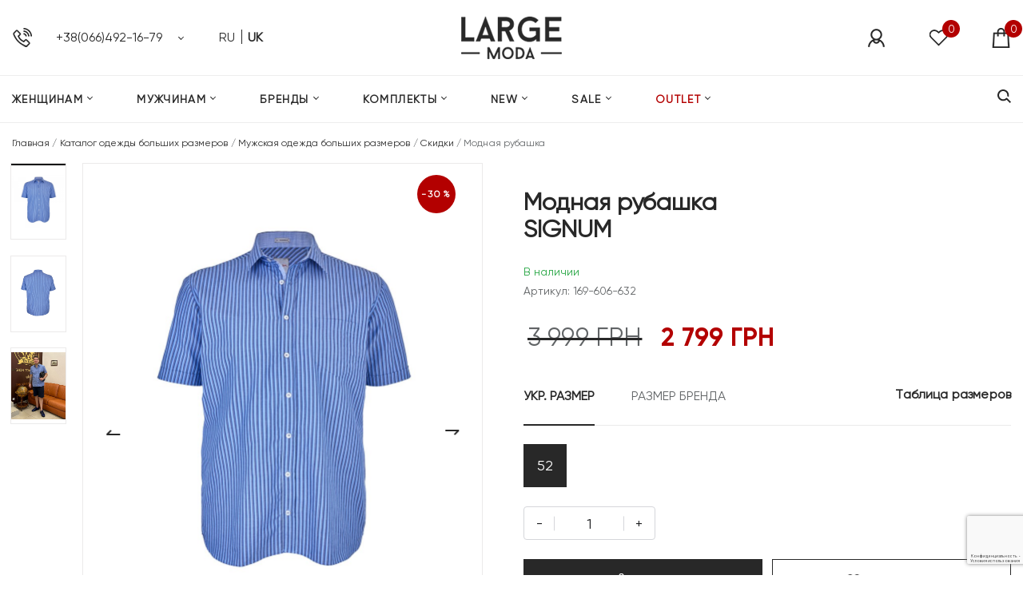

--- FILE ---
content_type: text/html; charset=UTF-8
request_url: https://largemoda.com.ua/169-606-632/
body_size: 23987
content:
<!DOCTYPE html>

<html lang="uk">
		
	<head>
		<meta charset="UTF-8">
		<meta http-equiv="X-UA-Compatible" content="IE=edge">
		<meta name="viewport" content="width=device-width, initial-scale=1, maximum-scale=1">								
		<meta name="theme-color" content="#000">
		<meta name="msapplication-navbutton-color" content="#000">
		<meta name="apple-mobile-web-app-status-bar-style" content="#000">
		<link rel="shortcut icon" href="https://largemoda.com.ua/wp-content/uploads/2020/10/favicon-1.png" type="image/x-icon">
		<title>Модная рубашка - купить одежду больших размеров</title>
		<meta name='robots' content='max-image-preview:large' />
<meta name="uri-translation" content="on" /><link rel="alternate" hreflang="ru" href="https://largemoda.com.ua/169-606-632/" />
<link rel="alternate" hreflang="uk" href="https://largemoda.com.ua/uk/169-606-632/" />

	<!-- This site is optimized with the Yoast SEO plugin v15.9 - https://yoast.com/wordpress/plugins/seo/ -->
	<meta name="description" content="Модная рубашка. Купить одежду больших размеров. Интернет-магазин одежды больших размеров Largemoda." />
	<meta name="robots" content="index, follow, max-snippet:-1, max-image-preview:large, max-video-preview:-1" />
	<link rel="canonical" href="https://largemoda.com.ua/169-606-632/" />
	<meta property="og:locale" content="uk_UA" />
	<meta property="og:type" content="article" />
	<meta property="og:description" content="Модная рубашка. Купить одежду больших размеров. Интернет-магазин одежды больших размеров Largemoda." />
	<meta property="og:url" content="https://largemoda.com.ua/169-606-632/" />
	<meta property="og:site_name" content="LargeModa" />
	<meta property="article:modified_time" content="2023-07-26T13:16:34+00:00" />
	<meta property="og:image" content="https://largemoda.com.ua/wp-content/uploads/2021/02/IMG_0090.jpg" />
	<meta property="og:image:width" content="1000" />
	<meta property="og:image:height" content="1237" />
	<meta name="twitter:card" content="summary_large_image" />
	<script type="application/ld+json" class="yoast-schema-graph">{"@context":"https://schema.org","@graph":[{"@type":"WebSite","@id":"https://largemoda.com.ua/#website","url":"https://largemoda.com.ua/","name":"LargeModa","description":"\u0438\u043d\u0442\u0435\u0440\u043d\u0435\u0442-\u043c\u0430\u0433\u0430\u0437\u0438\u043d \u043e\u0434\u0435\u0436\u0434\u044b \u0431\u043e\u043b\u044c\u0448\u0438\u0445 \u0440\u0430\u0437\u043c\u0435\u0440\u043e\u0432","potentialAction":[{"@type":"SearchAction","target":"https://largemoda.com.ua/?s={search_term_string}","query-input":"required name=search_term_string"}],"inLanguage":"uk"},{"@type":"ImageObject","@id":"https://largemoda.com.ua/169-606-632/#primaryimage","inLanguage":"uk","url":"https://largemoda.com.ua/wp-content/uploads/2021/02/IMG_0090.jpg","width":1000,"height":1237},{"@type":"WebPage","@id":"https://largemoda.com.ua/169-606-632/#webpage","url":"https://largemoda.com.ua/169-606-632/","name":"\u041c\u043e\u0434\u043d\u0430\u044f \u0440\u0443\u0431\u0430\u0448\u043a\u0430 - \u043a\u0443\u043f\u0438\u0442\u044c \u043e\u0434\u0435\u0436\u0434\u0443 \u0431\u043e\u043b\u044c\u0448\u0438\u0445 \u0440\u0430\u0437\u043c\u0435\u0440\u043e\u0432","isPartOf":{"@id":"https://largemoda.com.ua/#website"},"primaryImageOfPage":{"@id":"https://largemoda.com.ua/169-606-632/#primaryimage"},"datePublished":"2021-02-24T13:25:09+00:00","dateModified":"2023-07-26T13:16:34+00:00","description":"\u041c\u043e\u0434\u043d\u0430\u044f \u0440\u0443\u0431\u0430\u0448\u043a\u0430. \u041a\u0443\u043f\u0438\u0442\u044c \u043e\u0434\u0435\u0436\u0434\u0443 \u0431\u043e\u043b\u044c\u0448\u0438\u0445 \u0440\u0430\u0437\u043c\u0435\u0440\u043e\u0432. \u0418\u043d\u0442\u0435\u0440\u043d\u0435\u0442-\u043c\u0430\u0433\u0430\u0437\u0438\u043d \u043e\u0434\u0435\u0436\u0434\u044b \u0431\u043e\u043b\u044c\u0448\u0438\u0445 \u0440\u0430\u0437\u043c\u0435\u0440\u043e\u0432 Largemoda.","breadcrumb":{"@id":"https://largemoda.com.ua/169-606-632/#breadcrumb"},"inLanguage":"uk","potentialAction":[{"@type":"ReadAction","target":["https://largemoda.com.ua/169-606-632/"]}]},{"@type":"BreadcrumbList","@id":"https://largemoda.com.ua/169-606-632/#breadcrumb","itemListElement":[{"@type":"ListItem","position":1,"item":{"@type":"WebPage","@id":"https://largemoda.com.ua/","url":"https://largemoda.com.ua/","name":"\u0413\u043b\u0430\u0432\u043d\u0430\u044f"}},{"@type":"ListItem","position":2,"item":{"@type":"WebPage","@id":"https://largemoda.com.ua/products/","url":"https://largemoda.com.ua/products/","name":"\u041a\u0430\u0442\u0430\u043b\u043e\u0433 \u043e\u0434\u0435\u0436\u0434\u044b \u0431\u043e\u043b\u044c\u0448\u0438\u0445 \u0440\u0430\u0437\u043c\u0435\u0440\u043e\u0432"}},{"@type":"ListItem","position":3,"item":{"@type":"WebPage","@id":"https://largemoda.com.ua/products/muzhchinam/","url":"https://largemoda.com.ua/products/muzhchinam/","name":"\u041c\u0443\u0436\u0441\u043a\u0430\u044f \u043e\u0434\u0435\u0436\u0434\u0430 \u0431\u043e\u043b\u044c\u0448\u0438\u0445 \u0440\u0430\u0437\u043c\u0435\u0440\u043e\u0432"}},{"@type":"ListItem","position":4,"item":{"@type":"WebPage","@id":"https://largemoda.com.ua/products/muzhchinam/muzhchinam-skidki/","url":"https://largemoda.com.ua/products/muzhchinam/muzhchinam-skidki/","name":"\u0421\u043a\u0438\u0434\u043a\u0438"}},{"@type":"ListItem","position":5,"item":{"@type":"WebPage","@id":"https://largemoda.com.ua/169-606-632/","url":"https://largemoda.com.ua/169-606-632/","name":"\u041c\u043e\u0434\u043d\u0430\u044f \u0440\u0443\u0431\u0430\u0448\u043a\u0430"}}]}]}</script>
	<!-- / Yoast SEO plugin. -->


<script type="text/javascript">
/* <![CDATA[ */
window._wpemojiSettings = {"baseUrl":"https:\/\/s.w.org\/images\/core\/emoji\/15.0.3\/72x72\/","ext":".png","svgUrl":"https:\/\/s.w.org\/images\/core\/emoji\/15.0.3\/svg\/","svgExt":".svg","source":{"concatemoji":"https:\/\/largemoda.com.ua\/wp-includes\/js\/wp-emoji-release.min.js?ver=6.5.7"}};
/*! This file is auto-generated */
!function(i,n){var o,s,e;function c(e){try{var t={supportTests:e,timestamp:(new Date).valueOf()};sessionStorage.setItem(o,JSON.stringify(t))}catch(e){}}function p(e,t,n){e.clearRect(0,0,e.canvas.width,e.canvas.height),e.fillText(t,0,0);var t=new Uint32Array(e.getImageData(0,0,e.canvas.width,e.canvas.height).data),r=(e.clearRect(0,0,e.canvas.width,e.canvas.height),e.fillText(n,0,0),new Uint32Array(e.getImageData(0,0,e.canvas.width,e.canvas.height).data));return t.every(function(e,t){return e===r[t]})}function u(e,t,n){switch(t){case"flag":return n(e,"\ud83c\udff3\ufe0f\u200d\u26a7\ufe0f","\ud83c\udff3\ufe0f\u200b\u26a7\ufe0f")?!1:!n(e,"\ud83c\uddfa\ud83c\uddf3","\ud83c\uddfa\u200b\ud83c\uddf3")&&!n(e,"\ud83c\udff4\udb40\udc67\udb40\udc62\udb40\udc65\udb40\udc6e\udb40\udc67\udb40\udc7f","\ud83c\udff4\u200b\udb40\udc67\u200b\udb40\udc62\u200b\udb40\udc65\u200b\udb40\udc6e\u200b\udb40\udc67\u200b\udb40\udc7f");case"emoji":return!n(e,"\ud83d\udc26\u200d\u2b1b","\ud83d\udc26\u200b\u2b1b")}return!1}function f(e,t,n){var r="undefined"!=typeof WorkerGlobalScope&&self instanceof WorkerGlobalScope?new OffscreenCanvas(300,150):i.createElement("canvas"),a=r.getContext("2d",{willReadFrequently:!0}),o=(a.textBaseline="top",a.font="600 32px Arial",{});return e.forEach(function(e){o[e]=t(a,e,n)}),o}function t(e){var t=i.createElement("script");t.src=e,t.defer=!0,i.head.appendChild(t)}"undefined"!=typeof Promise&&(o="wpEmojiSettingsSupports",s=["flag","emoji"],n.supports={everything:!0,everythingExceptFlag:!0},e=new Promise(function(e){i.addEventListener("DOMContentLoaded",e,{once:!0})}),new Promise(function(t){var n=function(){try{var e=JSON.parse(sessionStorage.getItem(o));if("object"==typeof e&&"number"==typeof e.timestamp&&(new Date).valueOf()<e.timestamp+604800&&"object"==typeof e.supportTests)return e.supportTests}catch(e){}return null}();if(!n){if("undefined"!=typeof Worker&&"undefined"!=typeof OffscreenCanvas&&"undefined"!=typeof URL&&URL.createObjectURL&&"undefined"!=typeof Blob)try{var e="postMessage("+f.toString()+"("+[JSON.stringify(s),u.toString(),p.toString()].join(",")+"));",r=new Blob([e],{type:"text/javascript"}),a=new Worker(URL.createObjectURL(r),{name:"wpTestEmojiSupports"});return void(a.onmessage=function(e){c(n=e.data),a.terminate(),t(n)})}catch(e){}c(n=f(s,u,p))}t(n)}).then(function(e){for(var t in e)n.supports[t]=e[t],n.supports.everything=n.supports.everything&&n.supports[t],"flag"!==t&&(n.supports.everythingExceptFlag=n.supports.everythingExceptFlag&&n.supports[t]);n.supports.everythingExceptFlag=n.supports.everythingExceptFlag&&!n.supports.flag,n.DOMReady=!1,n.readyCallback=function(){n.DOMReady=!0}}).then(function(){return e}).then(function(){var e;n.supports.everything||(n.readyCallback(),(e=n.source||{}).concatemoji?t(e.concatemoji):e.wpemoji&&e.twemoji&&(t(e.twemoji),t(e.wpemoji)))}))}((window,document),window._wpemojiSettings);
/* ]]> */
</script>
<style id='wp-emoji-styles-inline-css' type='text/css'>

	img.wp-smiley, img.emoji {
		display: inline !important;
		border: none !important;
		box-shadow: none !important;
		height: 1em !important;
		width: 1em !important;
		margin: 0 0.07em !important;
		vertical-align: -0.1em !important;
		background: none !important;
		padding: 0 !important;
	}
</style>
<link rel='stylesheet' id='wp-block-library-css' href='https://largemoda.com.ua/wp-includes/css/dist/block-library/style.min.css?ver=6.5.7' type='text/css' media='all' />
<link rel='stylesheet' id='wc-block-vendors-style-css' href='https://largemoda.com.ua/wp-content/plugins/woocommerce/packages/woocommerce-blocks/build/vendors-style.css?ver=3.4.0' type='text/css' media='all' />
<link rel='stylesheet' id='wc-block-style-css' href='https://largemoda.com.ua/wp-content/plugins/woocommerce/packages/woocommerce-blocks/build/style.css?ver=3.4.0' type='text/css' media='all' />
<style id='classic-theme-styles-inline-css' type='text/css'>
/*! This file is auto-generated */
.wp-block-button__link{color:#fff;background-color:#32373c;border-radius:9999px;box-shadow:none;text-decoration:none;padding:calc(.667em + 2px) calc(1.333em + 2px);font-size:1.125em}.wp-block-file__button{background:#32373c;color:#fff;text-decoration:none}
</style>
<style id='global-styles-inline-css' type='text/css'>
body{--wp--preset--color--black: #000000;--wp--preset--color--cyan-bluish-gray: #abb8c3;--wp--preset--color--white: #ffffff;--wp--preset--color--pale-pink: #f78da7;--wp--preset--color--vivid-red: #cf2e2e;--wp--preset--color--luminous-vivid-orange: #ff6900;--wp--preset--color--luminous-vivid-amber: #fcb900;--wp--preset--color--light-green-cyan: #7bdcb5;--wp--preset--color--vivid-green-cyan: #00d084;--wp--preset--color--pale-cyan-blue: #8ed1fc;--wp--preset--color--vivid-cyan-blue: #0693e3;--wp--preset--color--vivid-purple: #9b51e0;--wp--preset--gradient--vivid-cyan-blue-to-vivid-purple: linear-gradient(135deg,rgba(6,147,227,1) 0%,rgb(155,81,224) 100%);--wp--preset--gradient--light-green-cyan-to-vivid-green-cyan: linear-gradient(135deg,rgb(122,220,180) 0%,rgb(0,208,130) 100%);--wp--preset--gradient--luminous-vivid-amber-to-luminous-vivid-orange: linear-gradient(135deg,rgba(252,185,0,1) 0%,rgba(255,105,0,1) 100%);--wp--preset--gradient--luminous-vivid-orange-to-vivid-red: linear-gradient(135deg,rgba(255,105,0,1) 0%,rgb(207,46,46) 100%);--wp--preset--gradient--very-light-gray-to-cyan-bluish-gray: linear-gradient(135deg,rgb(238,238,238) 0%,rgb(169,184,195) 100%);--wp--preset--gradient--cool-to-warm-spectrum: linear-gradient(135deg,rgb(74,234,220) 0%,rgb(151,120,209) 20%,rgb(207,42,186) 40%,rgb(238,44,130) 60%,rgb(251,105,98) 80%,rgb(254,248,76) 100%);--wp--preset--gradient--blush-light-purple: linear-gradient(135deg,rgb(255,206,236) 0%,rgb(152,150,240) 100%);--wp--preset--gradient--blush-bordeaux: linear-gradient(135deg,rgb(254,205,165) 0%,rgb(254,45,45) 50%,rgb(107,0,62) 100%);--wp--preset--gradient--luminous-dusk: linear-gradient(135deg,rgb(255,203,112) 0%,rgb(199,81,192) 50%,rgb(65,88,208) 100%);--wp--preset--gradient--pale-ocean: linear-gradient(135deg,rgb(255,245,203) 0%,rgb(182,227,212) 50%,rgb(51,167,181) 100%);--wp--preset--gradient--electric-grass: linear-gradient(135deg,rgb(202,248,128) 0%,rgb(113,206,126) 100%);--wp--preset--gradient--midnight: linear-gradient(135deg,rgb(2,3,129) 0%,rgb(40,116,252) 100%);--wp--preset--font-size--small: 13px;--wp--preset--font-size--medium: 20px;--wp--preset--font-size--large: 36px;--wp--preset--font-size--x-large: 42px;--wp--preset--spacing--20: 0.44rem;--wp--preset--spacing--30: 0.67rem;--wp--preset--spacing--40: 1rem;--wp--preset--spacing--50: 1.5rem;--wp--preset--spacing--60: 2.25rem;--wp--preset--spacing--70: 3.38rem;--wp--preset--spacing--80: 5.06rem;--wp--preset--shadow--natural: 6px 6px 9px rgba(0, 0, 0, 0.2);--wp--preset--shadow--deep: 12px 12px 50px rgba(0, 0, 0, 0.4);--wp--preset--shadow--sharp: 6px 6px 0px rgba(0, 0, 0, 0.2);--wp--preset--shadow--outlined: 6px 6px 0px -3px rgba(255, 255, 255, 1), 6px 6px rgba(0, 0, 0, 1);--wp--preset--shadow--crisp: 6px 6px 0px rgba(0, 0, 0, 1);}:where(.is-layout-flex){gap: 0.5em;}:where(.is-layout-grid){gap: 0.5em;}body .is-layout-flex{display: flex;}body .is-layout-flex{flex-wrap: wrap;align-items: center;}body .is-layout-flex > *{margin: 0;}body .is-layout-grid{display: grid;}body .is-layout-grid > *{margin: 0;}:where(.wp-block-columns.is-layout-flex){gap: 2em;}:where(.wp-block-columns.is-layout-grid){gap: 2em;}:where(.wp-block-post-template.is-layout-flex){gap: 1.25em;}:where(.wp-block-post-template.is-layout-grid){gap: 1.25em;}.has-black-color{color: var(--wp--preset--color--black) !important;}.has-cyan-bluish-gray-color{color: var(--wp--preset--color--cyan-bluish-gray) !important;}.has-white-color{color: var(--wp--preset--color--white) !important;}.has-pale-pink-color{color: var(--wp--preset--color--pale-pink) !important;}.has-vivid-red-color{color: var(--wp--preset--color--vivid-red) !important;}.has-luminous-vivid-orange-color{color: var(--wp--preset--color--luminous-vivid-orange) !important;}.has-luminous-vivid-amber-color{color: var(--wp--preset--color--luminous-vivid-amber) !important;}.has-light-green-cyan-color{color: var(--wp--preset--color--light-green-cyan) !important;}.has-vivid-green-cyan-color{color: var(--wp--preset--color--vivid-green-cyan) !important;}.has-pale-cyan-blue-color{color: var(--wp--preset--color--pale-cyan-blue) !important;}.has-vivid-cyan-blue-color{color: var(--wp--preset--color--vivid-cyan-blue) !important;}.has-vivid-purple-color{color: var(--wp--preset--color--vivid-purple) !important;}.has-black-background-color{background-color: var(--wp--preset--color--black) !important;}.has-cyan-bluish-gray-background-color{background-color: var(--wp--preset--color--cyan-bluish-gray) !important;}.has-white-background-color{background-color: var(--wp--preset--color--white) !important;}.has-pale-pink-background-color{background-color: var(--wp--preset--color--pale-pink) !important;}.has-vivid-red-background-color{background-color: var(--wp--preset--color--vivid-red) !important;}.has-luminous-vivid-orange-background-color{background-color: var(--wp--preset--color--luminous-vivid-orange) !important;}.has-luminous-vivid-amber-background-color{background-color: var(--wp--preset--color--luminous-vivid-amber) !important;}.has-light-green-cyan-background-color{background-color: var(--wp--preset--color--light-green-cyan) !important;}.has-vivid-green-cyan-background-color{background-color: var(--wp--preset--color--vivid-green-cyan) !important;}.has-pale-cyan-blue-background-color{background-color: var(--wp--preset--color--pale-cyan-blue) !important;}.has-vivid-cyan-blue-background-color{background-color: var(--wp--preset--color--vivid-cyan-blue) !important;}.has-vivid-purple-background-color{background-color: var(--wp--preset--color--vivid-purple) !important;}.has-black-border-color{border-color: var(--wp--preset--color--black) !important;}.has-cyan-bluish-gray-border-color{border-color: var(--wp--preset--color--cyan-bluish-gray) !important;}.has-white-border-color{border-color: var(--wp--preset--color--white) !important;}.has-pale-pink-border-color{border-color: var(--wp--preset--color--pale-pink) !important;}.has-vivid-red-border-color{border-color: var(--wp--preset--color--vivid-red) !important;}.has-luminous-vivid-orange-border-color{border-color: var(--wp--preset--color--luminous-vivid-orange) !important;}.has-luminous-vivid-amber-border-color{border-color: var(--wp--preset--color--luminous-vivid-amber) !important;}.has-light-green-cyan-border-color{border-color: var(--wp--preset--color--light-green-cyan) !important;}.has-vivid-green-cyan-border-color{border-color: var(--wp--preset--color--vivid-green-cyan) !important;}.has-pale-cyan-blue-border-color{border-color: var(--wp--preset--color--pale-cyan-blue) !important;}.has-vivid-cyan-blue-border-color{border-color: var(--wp--preset--color--vivid-cyan-blue) !important;}.has-vivid-purple-border-color{border-color: var(--wp--preset--color--vivid-purple) !important;}.has-vivid-cyan-blue-to-vivid-purple-gradient-background{background: var(--wp--preset--gradient--vivid-cyan-blue-to-vivid-purple) !important;}.has-light-green-cyan-to-vivid-green-cyan-gradient-background{background: var(--wp--preset--gradient--light-green-cyan-to-vivid-green-cyan) !important;}.has-luminous-vivid-amber-to-luminous-vivid-orange-gradient-background{background: var(--wp--preset--gradient--luminous-vivid-amber-to-luminous-vivid-orange) !important;}.has-luminous-vivid-orange-to-vivid-red-gradient-background{background: var(--wp--preset--gradient--luminous-vivid-orange-to-vivid-red) !important;}.has-very-light-gray-to-cyan-bluish-gray-gradient-background{background: var(--wp--preset--gradient--very-light-gray-to-cyan-bluish-gray) !important;}.has-cool-to-warm-spectrum-gradient-background{background: var(--wp--preset--gradient--cool-to-warm-spectrum) !important;}.has-blush-light-purple-gradient-background{background: var(--wp--preset--gradient--blush-light-purple) !important;}.has-blush-bordeaux-gradient-background{background: var(--wp--preset--gradient--blush-bordeaux) !important;}.has-luminous-dusk-gradient-background{background: var(--wp--preset--gradient--luminous-dusk) !important;}.has-pale-ocean-gradient-background{background: var(--wp--preset--gradient--pale-ocean) !important;}.has-electric-grass-gradient-background{background: var(--wp--preset--gradient--electric-grass) !important;}.has-midnight-gradient-background{background: var(--wp--preset--gradient--midnight) !important;}.has-small-font-size{font-size: var(--wp--preset--font-size--small) !important;}.has-medium-font-size{font-size: var(--wp--preset--font-size--medium) !important;}.has-large-font-size{font-size: var(--wp--preset--font-size--large) !important;}.has-x-large-font-size{font-size: var(--wp--preset--font-size--x-large) !important;}
.wp-block-navigation a:where(:not(.wp-element-button)){color: inherit;}
:where(.wp-block-post-template.is-layout-flex){gap: 1.25em;}:where(.wp-block-post-template.is-layout-grid){gap: 1.25em;}
:where(.wp-block-columns.is-layout-flex){gap: 2em;}:where(.wp-block-columns.is-layout-grid){gap: 2em;}
.wp-block-pullquote{font-size: 1.5em;line-height: 1.6;}
</style>
<link rel='stylesheet' id='analyze-update-css' href='https://largemoda.com.ua/wp-content/plugins/analyze-update/public/css/analyze-update-public.css?ver=1.0.0' type='text/css' media='all' />
<link rel='stylesheet' id='contact-form-7-css' href='https://largemoda.com.ua/wp-content/plugins/contact-form-7/includes/css/styles.css?ver=5.9.8' type='text/css' media='all' />
<style id='woocommerce-inline-inline-css' type='text/css'>
.woocommerce form .form-row .required { visibility: visible; }
</style>
<link rel='stylesheet' id='xs-front-style-css' href='https://largemoda.com.ua/wp-content/plugins/wp-social/assets/css/frontend.css?ver=3.1.3' type='text/css' media='all' />
<link rel='stylesheet' id='xs_login_font_login_css-css' href='https://largemoda.com.ua/wp-content/plugins/wp-social/assets/css/font-icon.css?ver=3.1.3' type='text/css' media='all' />
<link rel='stylesheet' id='hint-css' href='https://largemoda.com.ua/wp-content/plugins/woo-fly-cart/assets/hint/hint.min.css?ver=6.5.7' type='text/css' media='all' />
<link rel='stylesheet' id='perfect-scrollbar-css' href='https://largemoda.com.ua/wp-content/plugins/woo-fly-cart/assets/perfect-scrollbar/css/perfect-scrollbar.min.css?ver=6.5.7' type='text/css' media='all' />
<link rel='stylesheet' id='perfect-scrollbar-wpc-css' href='https://largemoda.com.ua/wp-content/plugins/woo-fly-cart/assets/perfect-scrollbar/css/custom-theme.css?ver=6.5.7' type='text/css' media='all' />
<link rel='stylesheet' id='woofc-fonts-css' href='https://largemoda.com.ua/wp-content/plugins/woo-fly-cart/assets/css/fonts.css?ver=6.5.7' type='text/css' media='all' />
<link rel='stylesheet' id='woofc-frontend-css' href='https://largemoda.com.ua/wp-content/plugins/woo-fly-cart/assets/css/frontend.css?ver=5.9.8' type='text/css' media='all' />
<style id='woofc-frontend-inline-css' type='text/css'>
.woofc-area.woofc-style-01 .woofc-inner, .woofc-area.woofc-style-03 .woofc-inner, .woofc-area.woofc-style-02 .woofc-area-bot .woofc-action .woofc-action-inner > div a:hover, .woofc-area.woofc-style-04 .woofc-area-bot .woofc-action .woofc-action-inner > div a:hover {
                            background-color: #6480a5;
                        }

                        .woofc-area.woofc-style-01 .woofc-area-bot .woofc-action .woofc-action-inner > div a, .woofc-area.woofc-style-02 .woofc-area-bot .woofc-action .woofc-action-inner > div a, .woofc-area.woofc-style-03 .woofc-area-bot .woofc-action .woofc-action-inner > div a, .woofc-area.woofc-style-04 .woofc-area-bot .woofc-action .woofc-action-inner > div a {
                            outline: none;
                            color: #6480a5;
                        }

                        .woofc-area.woofc-style-02 .woofc-area-bot .woofc-action .woofc-action-inner > div a, .woofc-area.woofc-style-04 .woofc-area-bot .woofc-action .woofc-action-inner > div a {
                            border-color: #6480a5;
                        }

                        .woofc-area.woofc-style-05 .woofc-inner{
                            background-color: #6480a5;
                            background-image: url('');
                            background-size: cover;
                            background-position: center;
                            background-repeat: no-repeat;
                        }
                        
                        .woofc-count span {
                            background-color: #6480a5;
                        }
</style>
<link rel='stylesheet' id='bootstrap-css' href='https://largemoda.com.ua/wp-content/themes/largemoda/assets/css/bootstrap.min.css?ver=1603098582' type='text/css' media='all' />
<link rel='stylesheet' id='owl-carousel-css' href='https://largemoda.com.ua/wp-content/themes/largemoda/assets/css/owl.carousel.css?ver=1602160725' type='text/css' media='all' />
<link rel='stylesheet' id='nice-select-css' href='https://largemoda.com.ua/wp-content/themes/largemoda/assets/css/nice-select.css?ver=1609929128' type='text/css' media='all' />
<link rel='stylesheet' id='fancybox-min-css' href='https://largemoda.com.ua/wp-content/themes/largemoda/assets/css/jquery.fancybox.min.css?ver=1602160724' type='text/css' media='all' />
<link rel='stylesheet' id='theme-main-css' href='https://largemoda.com.ua/wp-content/themes/largemoda/style.css?ver=1654549129' type='text/css' media='all' />
<script type="text/javascript" src="https://largemoda.com.ua/wp-includes/js/jquery/jquery.min.js?ver=3.7.1" id="jquery-core-js"></script>
<script type="text/javascript" src="https://largemoda.com.ua/wp-includes/js/jquery/jquery-migrate.min.js?ver=3.4.1" id="jquery-migrate-js"></script>
<script type="text/javascript" src="https://largemoda.com.ua/wp-content/plugins/analyze-update/public/js/analyze-update-public.js?ver=1.0.0" id="analyze-update-js"></script>
<script type="text/javascript" id="xs_front_main_js-js-extra">
/* <![CDATA[ */
var rest_config = {"rest_url":"https:\/\/largemoda.com.ua\/wp-json\/","nonce":"28ec1345a1","insta_enabled":""};
/* ]]> */
</script>
<script type="text/javascript" src="https://largemoda.com.ua/wp-content/plugins/wp-social/assets/js/front-main.js?ver=3.1.3" id="xs_front_main_js-js"></script>
<script type="text/javascript" id="xs_social_custom-js-extra">
/* <![CDATA[ */
var rest_api_conf = {"siteurl":"https:\/\/largemoda.com.ua","nonce":"28ec1345a1","root":"https:\/\/largemoda.com.ua\/wp-json\/"};
var wsluFrontObj = {"resturl":"https:\/\/largemoda.com.ua\/wp-json\/","rest_nonce":"28ec1345a1"};
/* ]]> */
</script>
<script type="text/javascript" src="https://largemoda.com.ua/wp-content/plugins/wp-social/assets/js/social-front.js?ver=6.5.7" id="xs_social_custom-js"></script>
<link rel="https://api.w.org/" href="https://largemoda.com.ua/wp-json/" /><link rel="alternate" type="application/json" href="https://largemoda.com.ua/wp-json/wp/v2/product/644522" /><link rel="alternate" type="application/json+oembed" href="https://largemoda.com.ua/wp-json/oembed/1.0/embed?url=https%3A%2F%2Flargemoda.com.ua%2F169-606-632%2F" />
<link rel="alternate" type="text/xml+oembed" href="https://largemoda.com.ua/wp-json/oembed/1.0/embed?url=https%3A%2F%2Flargemoda.com.ua%2F169-606-632%2F&#038;format=xml" />

<!-- This website runs the Product Feed PRO for WooCommerce by AdTribes.io plugin - version woocommercesea_option_installed_version -->
	<noscript><style>.woocommerce-product-gallery{ opacity: 1 !important; }</style></noscript>
	
<!-- BEGIN recaptcha, injected by plugin wp-recaptcha-integration  -->

<!-- END recaptcha -->
		<meta name="google-site-verification" content="sdRDbmjl0ZbujodHYvdGyWJ7yAirYCUeH3q8bQuas9A" />
		
<!-- Google Tag Manager -->
<script>(function(w,d,s,l,i){w[l]=w[l]||[];w[l].push({'gtm.start':
new Date().getTime(),event:'gtm.js'});var f=d.getElementsByTagName(s)[0],
j=d.createElement(s),dl=l!='dataLayer'?'&l='+l:'';j.async=true;j.src=
'https://www.googletagmanager.com/gtm.js?id='+i+dl;f.parentNode.insertBefore(j,f);
})(window,document,'script','dataLayer','GTM-KXDG2H9');</script>
<!-- End Google Tag Manager -->

	
	</head>
	
	
	
	<body>
<!-- Google Tag Manager (noscript) -->
<noscript><iframe src="https://www.googletagmanager.com/ns.html?id=GTM-KXDG2H9"
height="0" width="0" style="display:none;visibility:hidden"></iframe></noscript>
<!-- End Google Tag Manager (noscript) -->

		<div class='thetop'></div>
		<div class='scrolltop'><div class='muve-top'></div></div>		
		<span itemscope itemtype="http://schema.org/LocalBusiness">	
			<meta itemprop="name" content="LargeModa">
			<meta itemprop="description" content="интернет-магазин одежды больших размеров">
			<meta itemprop="url" content="https://largemoda.com.ua/">
			<meta itemprop="image" content="https://largemoda.com.ua/wp-content/uploads/2020/10/logo-1.png">
			<meta itemprop="email" content="shop@largemoda.com.ua">			
			<meta itemprop="telephone" content="+38(066)492-16-79">
			<meta itemprop="telephone" content="+38(097)101-80-92">
			<meta itemprop="openingHours" datetime="Mo-Fri 10:00-18:00">					
			<meta itemprop="currenciesAccepted" content="UAH"/>
			<meta itemprop="paymentAccepted" content="Cash, Credit Card"/>
			<meta itemprop="priceRange" content="₴">			
			<span style="display:none;" itemprop="address" itemscope itemtype="http://schema.org/PostalAddress">
				<span itemprop="addressCountry">Украина</span>
				<span itemprop="addressLocality">Харьков</span> 
			</span>
		</span>
		
		<header>
			<div class="container">
				<div class="first-line">
					<div class="mobile-search d-none">
					<form role="search" method="get" class="header__search" action="https://largemoda.com.ua/">									
	<input type="search" class="header__search-iput" placeholder="Поиск" value="" name="s" />
	<button class="btn-submit" type="submit">
		<span class="aws-search-btn_icon"><svg focusable="false" xmlns="http://www.w3.org/2000/svg" viewBox="0 0 24 24" width="24px"><path d="M15.5 14h-.79l-.28-.27C15.41 12.59 16 11.11 16 9.5 16 5.91 13.09 3 9.5 3S3 5.91 3 9.5 5.91 16 9.5 16c1.61 0 3.09-.59 4.23-1.57l.27.28v.79l5 4.99L20.49 19l-4.99-5zm-6 0C7.01 14 5 11.99 5 9.5S7.01 5 9.5 5 14 7.01 14 9.5 11.99 14 9.5 14z"></path></svg></span>
	</button>
	<button class="header__search-btn"></button>									
</form>
		
				</div>
				<nav class="header-language">
					<div class="gtranslate_wrapper" id="gt-wrapper-22499401"></div>					<!--
						<a href="#" id="lru" title="Русский" >RU</a>
						<a href="#" id="lua" title="Українська" >UK</a>
					 -->
                </nav>
				<div class="header-icon-group pl-0">
					<a id="burger" href="#"></a>
					<div class="telephone-box">
						<div class="numberDropdown">
							<a href="tel:+380664921679">+38(066)492-16-79</a>
						</div>
						<div class="numberList">
							<a href="tel:+380664921679">+38(066)492-16-79<span>VIBER</span></a>
							<a href="tel:+380971018092">+38(097)101-80-92<span>WHATSAPP</span></a>
							<div class="cwt">По будням с 10:00 до 18:00<br></div>
							<a href="#ajaxModal" class="btn btn-primary btn-lg ajaxModal" data-toggle="modal" data-template="callbackModal">ОТПРАВИТЬ СООБЩЕНИЕ</a>
						</div>
					</div>
					<a href="#" class="btn-search mobile"></a>
					

					

				</div>	
					<a href="https://largemoda.com.ua/" class="header-logo">
						<img class="img-fluid" src="https://largemoda.com.ua/wp-content/uploads/2020/10/logo-1.png" alt="">
					</a>
					<div class="header-icon-group">
													<a href="https://largemoda.com.ua/my-account/" class="icon-user" title="Вход / Регистрация"></a>
												
						<a href="/wishlist/" class="icon-favorite">
														<span class="added">0</span>
						</a>						
														
							<a itemprop="url" href="https://largemoda.com.ua" class="menu-item woofc-menu-item menu-item-type-woofc icon-cart">
											<span class="added" data-count="0">0</span>
										</a>											</div>
				</div>
				<div class="catalog-line">
					<div class="mega-menu">						
						<ul class="list-1">							
								
		<li class="item-1">
			<div class="item-1-title ">
				<a href="/products/zhenshhinam/">Женщинам</a>
									<div class="arrow d-none"></div>
							</div>
							<ul class="list-2">	
												<li class="item-2">
								<ul class="list-3">
																		
											<a href="/products/zhenshhinam/" class="list-title">Все товары</a>
																			
											<a href="/products/plate/" class="list-title">Платья</a>
																					<li class="item-3"><a href="/products/zhenskie-sarafanyi/">Сарафаны</a></li>
																			
											<a href="/products/zhenskie-bluzyi/" class="list-title">Блузы</a>
																					<li class="item-3"><a href="/products/zhenskie-bluzyi-korotkiy-rukav/">Блузы с коротким рукавом</a></li>
																					<li class="item-3"><a href="/products/zhenskie-tuniki/">Туники-блузы</a></li>
																			
											<a href="/products/zhenshhinam/?query_type_vid=or&filter_vid=bryuki,dzhinsy-slaksy,shorty,yubka" class="list-title">Брюки, юбки</a>
																					<li class="item-3"><a href="/products/yubka/">Юбки</a></li>
																					<li class="item-3"><a href="/products/bryuki-dlya-zhenschin/">Брюки</a></li>
																					<li class="item-3"><a href="/products/zhenskie-dzhinsyi/">Джинсы</a></li>
																					<li class="item-3"><a href="/products/zhenskie-slaksyi/">Слаксы</a></li>
																					<li class="item-3"><a href="/products/zhenskie-kapri/">Капри</a></li>
																					<li class="item-3"><a href="/products/leginsy/">Леггинсы</a></li>
																					<li class="item-3"><a href="/products/kyuloty/">Кюлоты</a></li>
																					<li class="item-3"><a href="/products/zhenskie-shortyi/">Шорты</a></li>
																			
											<a href="/products/zhenskie-pidzhaki/" class="list-title">Пиджаки</a>
																					<li class="item-3"><a href="/products/zhenskie-zhaketyi-pidzhak/">Жакеты</a></li>
																		</ul>
							</li>
													<li class="item-2">
								<ul class="list-3">
																		
											<a href="/products/zhenskie-kostyumyi/" class="list-title">Костюмы</a>
																					<li class="item-3"><a href="/products/zhenskie-kostyumyi-bryuchnyie/">Костюм брючный</a></li>
																					<li class="item-3"><a href="/products/zhenskie-kostyumyi-yubochnyie/">Костюм юбочный</a></li>
																					<li class="item-3"><a href="/products/zhenskie-kostyumyi-dvoyka/">Костюм двойка</a></li>
																			
											<a href="/products/zhenskaya-verhnyaya-odezhda/" class="list-title">Верхняя одежда</a>
																					<li class="item-3"><a href="/products/zhenskie-kurtki/">Куртка</a></li>
																					<li class="item-3"><a href="/products/zhenskie-puhoviki/">Пуховик</a></li>
																					<li class="item-3"><a href="/products/zhenskie-dublenki/">Дубленка</a></li>
																					<li class="item-3"><a href="/products/zhenskie-shubyi/">Шуба</a></li>
																					<li class="item-3"><a href="/products/zhenskie-palto/">Пальто</a></li>
																					<li class="item-3"><a href="/products/zhenskie-kurtki-kozhanyie/">Куртка кожаная</a></li>
																					<li class="item-3"><a href="/products/zhenskie-vetrovki/">Ветровка</a></li>
																					<li class="item-3"><a href="/products/zhenskie-plashhi/">Плащ</a></li>
																					<li class="item-3"><a href="/products/zhenskie-polupalto/">Полупальто</a></li>
																					<li class="item-3"><a href="/products/zhenskie-zhiletyi-verhnyaya-odezhda/">Жилет</a></li>
																		</ul>
							</li>
													<li class="item-2">
								<ul class="list-3">
																		
											<a href="/products/zhenskiy-trikotazh/" class="list-title">Трикотаж</a>
																					<li class="item-3"><a href="/products/zhenskie-bolero/">Болеро</a></li>
																					<li class="item-3"><a href="/products/zhenskiy-golf/">Гольф</a></li>
																					<li class="item-3"><a href="/products/zhenskie-dzhempera/">Джемпер</a></li>
																					<li class="item-3"><a href="/products/zhenskie-zhaketyi-trikotazhnyie/">Жакет трикотажный</a></li>
																					<li class="item-3"><a href="/products/zhenskie-zhiletyi-trikotazhnyie/">Жилет трикотажный</a></li>
																					<li class="item-3"><a href="/products/zhenskie-kardiganyi/">Кардиган</a></li>
																					<li class="item-3"><a href="/products/zhenskie-nakidki/">Накидка</a></li>
																					<li class="item-3"><a href="/products/zhenskie-polo-dlinnyiy-rukav/">Поло с длинным рукавом</a></li>
																					<li class="item-3"><a href="/products/zhenskie-polugolfyi/">Полугольф</a></li>
																					<li class="item-3"><a href="/products/zhenskie-puloveryi/">Пуловер</a></li>
																					<li class="item-3"><a href="/products/zhenskie-tuniki-trikotazhnyie/">Туника трикотажная</a></li>
																			
											<a href="/products/zhenskaya-sportivnaya-odezhda/" class="list-title">Спортивная одежда</a>
																					<li class="item-3"><a href="/products/zhenskie-sportivnyie-kostyumyi/">Спортивный костюм</a></li>
																					<li class="item-3"><a href="/products/zhenskie-sportivnyie-bryuki/">Брюки спортивные</a></li>
																					<li class="item-3"><a href="/products/zhenskie-sportivnyie-zhaketyi/">Спортивный жакет</a></li>
																		</ul>
							</li>
													<li class="item-2">
								<ul class="list-3">
																		
											<a href="/products/zhenskiy-trikotazh-korotkiy-rukav/" class="list-title">Трикотаж с коротким рукавом</a>
																					<li class="item-3"><a href="/products/zhenskie-futbolki/">Футболка</a></li>
																					<li class="item-3"><a href="/products/zhenskie-polo-korotkiy-rukav/">Поло</a></li>
																					<li class="item-3"><a href="/products/zhenskie-topyi/">Топ</a></li>
																					<li class="item-3"><a href="/products/zhenskie-tuniki-korotkiy-rukav/">Туника</a></li>
																					<li class="item-3"><a href="/products/zhenskiy-dzhempera-korotkiy-rukav/">Джемпер</a></li>
																					<li class="item-3"><a href="/products/zhenskie-zhaketyi-korotkiy-rukav/">Жакет</a></li>
																			
											<a href="/products/zhenskaya-plyazhnaya-odezhda/" class="list-title">Пляжная одежда</a>
																					<li class="item-3"><a href="/products/slitnye-kupalniki/">Купальники</a></li>
																					<li class="item-3"><a href="/products/zhenskie-kupalniki-bikini/">Бикини</a></li>
																			
											<a href="/products/zhenshhinam/?filter_vid=belyo&query_type_vid=or&query_type_subvid=or&filter_subvid=halat,pizhama/" class="list-title">Пижамы</a>
																			
											<a href="/products/zhenskie-aksessuaryi/" class="list-title">Аксессуары</a>
																					<li class="item-3"><a href="/products/zhenskie-gorzhetki/">Горжетка</a></li>
																					<li class="item-3"><a href="/products/zhenshhinam/?filter_vid=zhenshhinam-aksessuary&query_type_vid=or&filter_subvid=noski&query_type_subvid=or/">Носки</a></li>
																					<li class="item-3"><a href="/products/zhenskie-shali/">Шаль</a></li>
																			
											<a href="/products/zhenskaya-obuv/" class="list-title">Обувь</a>
																		</ul>
							</li>
										</ul>
					</li>
		
		<li class="item-1">
			<div class="item-1-title ">
				<a href="/products/muzhchinam/">Мужчинам</a>
									<div class="arrow d-none"></div>
							</div>
							<ul class="list-2">	
												<li class="item-2">
								<ul class="list-3">
																		
											<a href="/products/muzhchinam/" class="list-title">Все товары</a>
																			
											<a href="/products/muzhskie-rubashki/" class="list-title">Рубашки</a>
																					<li class="item-3"><a href="/products/muzhskie-rubashki-dlinnyiy-rukav/">Рубашка с длинным рукавом</a></li>
																					<li class="item-3"><a href="/products/muzhskie-rubashki-korotkiy-rukav/">Рубашка с коротким рукавом</a></li>
																			
											<a href="/products/muzhchinam/?query_type_vid=or&filter_vid=bryuki,dzhinsy-slaksy,shorty" class="list-title">Брюки, шорты</a>
																					<li class="item-3"><a href="/products/muzhskie-dzhinsy/">Джинсы</a></li>
																					<li class="item-3"><a href="/products/muzhskie-slaksy/">Слаксы</a></li>
																					<li class="item-3"><a href="/products/muzhskie-bryuki/">Брюки</a></li>
																					<li class="item-3"><a href="/products/muzhskie-shorty/">Шорты</a></li>
																			
											<a href="/products/muzhskie-kostyumyi/" class="list-title">Костюмы</a>
																					<li class="item-3"><a href="/products/muzhchinam/?filter_subvid=kostyum&query_type_subvid=or">Классическая одежда</a></li>
																			
											<a href="/products/muzhskie-pidzhaki/" class="list-title">Пиджаки</a>
																			
											<a href="/products/muzhskaya-sportivnaya-odezhda/" class="list-title">Спортивная одежда</a>
																					<li class="item-3"><a href="/products/muzhskie-sportivnyie-kostyumy/">Костюм спортивный</a></li>
																					<li class="item-3"><a href="/products/muzhskie-sportivnye-zhakety/">Спортивный жакет</a></li>
																					<li class="item-3"><a href="/products/muzhskie-sportivnye-bryuki/">Спортивные брюки</a></li>
																		</ul>
							</li>
													<li class="item-2">
								<ul class="list-3">
																		
											<a href="/products/muzhskaya-verhnyaya-odezhda/" class="list-title">Верхняя одежда</a>
																					<li class="item-3"><a href="/products/muzhskie-kurtki/">Куртка</a></li>
																					<li class="item-3"><a href="/products/muzhskie-zhiletyi-verhnyaya-odezhda/">Жилет</a></li>
																					<li class="item-3"><a href="/products/muzhskie-vetrovki/">Ветровка</a></li>
																					<li class="item-3"><a href="/products/muzhskie-kurtki-kozhanyie/">Куртка кожаная</a></li>
																					<li class="item-3"><a href="/products/muzhskie-plashhi/">Плащ</a></li>
																					<li class="item-3"><a href="/products/muzhskie-palto/">Пальто</a></li>
																					<li class="item-3"><a href="/products/muzhskie-polupalto/">Полупальто</a></li>
																					<li class="item-3"><a href="/products/muzhskie-puhoviki/">Пуховик</a></li>
																					<li class="item-3"><a href="/products/muzhskie-dublenki/">Дубленка</a></li>
																			
											<a href="/products/muzhskie-golovnyie-uboryi/" class="list-title">Головные уборы</a>
																					<li class="item-3"><a href="/products/muzhskie-kepki/">Кепка</a></li>
																					<li class="item-3"><a href="/products/muzhskie-shapki/">Шапка</a></li>
																		</ul>
							</li>
													<li class="item-2">
								<ul class="list-3">
																		
											<a href="/products/muzhskoi-trikotazh/" class="list-title">Трикотаж</a>
																					<li class="item-3"><a href="/products/muzhskie-polo-dlinnyiy-rukav/">Поло с длинным рукавом</a></li>
																					<li class="item-3"><a href="/products/muzhskie-svitera/">Свитер</a></li>
																					<li class="item-3"><a href="/products/muzhskie-dzhemperyi/">Джемпер</a></li>
																					<li class="item-3"><a href="/products/muzhskie-puloveri/">Пуловер</a></li>
																					<li class="item-3"><a href="/products/muzhchinam/?filter_vid=trikotazh&query_type_vid=or&filter_subvid=longsliv&query_type_subvid=or">Лонгслив</a></li>
																					<li class="item-3"><a href="/products/muzhskie-golfyi/">Гольф</a></li>
																					<li class="item-3"><a href="/products/muzhskie-polugolfyi/">Полугольф</a></li>
																					<li class="item-3"><a href="/products/muzhskie-zhakety-trikotazhnyie/">Жакет трикотажный</a></li>
																					<li class="item-3"><a href="/products/muzhskie-zhilety-trikotazhnyie/">Жилет трикотажный</a></li>
																			
											<a href="/products/muzhskoi-trikotazh-korotkij-rukav/" class="list-title">Трикотаж с коротким рукавом</a>
																					<li class="item-3"><a href="/products/muzhskie-futbolki/">Футболка</a></li>
																					<li class="item-3"><a href="/products/muzhskie-polo-korotkij-rukav/">Поло </a></li>
																		</ul>
							</li>
													<li class="item-2">
								<ul class="list-3">
																		
											<a href="/products/muzhskoye-belyo/" class="list-title">Белье</a>
																					<li class="item-3"><a href="/products/muzhskie-plavki/">Плавки</a></li>
																					<li class="item-3"><a href="/products/muzhskie-trusy/">Трусы</a></li>
																					<li class="item-3"><a href="/products/muzhskie-komplekti-trusov/">Комплект трусов</a></li>
																					<li class="item-3"><a href="/products/muzhskie-noski/">Носки</a></li>
																					<li class="item-3"><a href="/products/muzhchinam/?filter_vid=belyo&query_type_vid=or&filter_subvid=odezhda-dlya-doma&query_type_subvid=or">Одежда для дома</a></li>
																					<li class="item-3"><a href="/products/muzhskie-bryuki-belyo/">Пижамные брюки</a></li>
																					<li class="item-3"><a href="/products/muzhskie-futbolki-belyo/">Бельевые футболки</a></li>
																			
											<a href="/products/muzhskie-aksessuary/" class="list-title">Аксессуары</a>
																					<li class="item-3"><a href="/products/muzhskie-remni/">Ремень</a></li>
																					<li class="item-3"><a href="/products/muzhskie-podtyazhki/">Подтяжки</a></li>
																					<li class="item-3"><a href="/products/muzhskie-galstuki/">Галстук</a></li>
																					<li class="item-3"><a href="/products/muzhskie-platki/">Платок</a></li>
																					<li class="item-3"><a href="/products/muzhskie-nesesseri/">Несессер</a></li>
																					<li class="item-3"><a href="/products/muzhskie-sharfyi/">Шарф</a></li>
																			
											<a href="/products/muzhchinam/?filter_vid=obuv&query_type_vid=or" class="list-title">Обувь</a>
																		</ul>
							</li>
										</ul>
					</li>
		
		<li class="item-1">
			<div class="item-1-title ">
				<a href="/brands/">Бренды</a>
									<div class="arrow d-none"></div>
							</div>
							<ul class="list-2">	
												<li class="item-2">
								<ul class="list-3">
																		
											<a href="/brands/#woman" class="list-title">Женские бренды</a>
																					<li class="item-3"><a href="/brand/aprico/">Aprico</a></li>
																					<li class="item-3"><a href="/brand/barbara-lebek/">Barbara Lebek</a></li>
																					<li class="item-3"><a href="/brand/chalou/">Chalou</a></li>
																					<li class="item-3"><a href="/brand/eugen-klein/">Eugen Klein</a></li>
																					<li class="item-3"><a href="/brand/elena-miro">Elena Miro</a></li>
																					<li class="item-3"><a href="/products/zhenshhinam/?filter_brend=fashion-town&query_type_brend=or">Fashion Town</a></li>
																					<li class="item-3"><a href="/brand/luisa-viola/">Luisa Viola</a></li>
																					<li class="item-3"><a href="/brand/mac/">Mac</a></li>
																					<li class="item-3"><a href="/brand/oui/">Oui</a></li>
																					<li class="item-3"><a href="/brand/piero-moretti/">Piero Moretti</a></li>
																					<li class="item-3"><a href="/brand/see-you/">SEE YOU</a></li>
																					<li class="item-3"><a href="/brand/verpass/">Verpass</a></li>
																		</ul>
							</li>
													<li class="item-2">
								<ul class="list-3">
																		
											<a href="/brands/#man" class="list-title">Мужские бренды</a>
																					<li class="item-3"><a href="/brand/alberto/">Alberto</a></li>
																					<li class="item-3"><a href="/brand/bugatti/">Bugatti</a></li>
																					<li class="item-3"><a href="/brand/casa-moda/?cat=man">Casa Moda</a></li>
																					<li class="item-3"><a href="/brand/daniel-hechter/">Daniel Hechter</a></li>
																					<li class="item-3"><a href="/products/muzhchinam/?filter_brend=fashion-town&query_type_brend=or">Fashion Town</a></li>
																					<li class="item-3"><a href="/brand/impulso/">Impulso</a></li>
																					<li class="item-3"><a href="/brand/redpoint/">Redpoint</a></li>
																					<li class="item-3"><a href="/brand/maerz/">Maerz</a></li>
																					<li class="item-3"><a href="/brand/monte-carlo/">Monte Carlo</a></li>
																					<li class="item-3"><a href="/brand/pioneer/">Pioneer</a></li>
																					<li class="item-3"><a href="/brand/pierre-cardin/">Pierre Cardin</a></li>
																					<li class="item-3"><a href="/brand/sea-barrier/">Sea Barrier</a></li>
																		</ul>
							</li>
							
							<li class="item-2">
								<ul class="list-3">								
									<li class="item-3">									
										<a class="header-banner" href="/brands/">
											<img class="img-fluid" src="https://largemoda.com.ua/wp-content/cache/thumb/4c/b767db1d0daa54c_334x299.jpg">										
											<div class="text-box">
												<div class="title_4">Смотреть все бренды</div>
												<p></p>
											</div>
										</a>									
									</li>
								</ul>
							</li>
										</ul>
					</li>
		
		<li class="item-1">
			<div class="item-1-title ">
				<a href="/products/zhenshhinam/">Комплекты</a>
									<div class="arrow d-none"></div>
							</div>
							<ul class="list-2">	
												<li class="item-2">
								<ul class="list-3">
																		
											<a href="/lookbook/zhenshhinam/" class="list-title">Женские комплекты</a>
																			
											<a href="/lookbook/muzhchinam/" class="list-title">Мужские комплекты</a>
																		</ul>
							</li>
							
							<li class="item-2">
								<ul class="list-3">								
									<li class="item-3">									
										<a class="header-banner" href="/elena-miro-new-2025-2026/">
											<img class="img-fluid" src="https://largemoda.com.ua/wp-content/cache/thumb/92/02bdd9d570d8e92_334x299.jpg">										
											<div class="text-box">
												<div class="title_4"></div>
												<p></p>
											</div>
										</a>									
									</li>
								</ul>
							</li>
							
							<li class="item-2">
								<ul class="list-3">								
									<li class="item-3">									
										<a class="header-banner" href="/elena-miro-new-collection/">
											<img class="img-fluid" src="https://largemoda.com.ua/wp-content/cache/thumb/51/adfdd6aa937eb51_334x299.jpg">										
											<div class="text-box">
												<div class="title_4"></div>
												<p></p>
											</div>
										</a>									
									</li>
								</ul>
							</li>
							
							<li class="item-2">
								<ul class="list-3">								
									<li class="item-3">									
										<a class="header-banner" href="/elena-miro-piumini-e-parka/">
											<img class="img-fluid" src="https://largemoda.com.ua/wp-content/cache/thumb/0c/19f4a3daeff9f0c_334x299.jpg">										
											<div class="text-box">
												<div class="title_4"></div>
												<p></p>
											</div>
										</a>									
									</li>
								</ul>
							</li>
										</ul>
					</li>
		
		<li class="item-1">
			<div class="item-1-title ">
				<a href="">NEW</a>
									<div class="arrow d-none"></div>
							</div>
							<ul class="list-2">	
						
							<li class="item-2">
								<ul class="list-3">								
									<li class="item-3">									
										<a class="header-banner" href="/products/zhenshhinam/zhenshhinam-novinki/">
											<img class="img-fluid" src="https://largemoda.com.ua/wp-content/cache/thumb/42/89b196ed5bf3742_334x299.jpg">										
											<div class="text-box">
												<div class="title_4">Новинки</div>
												<p>Для женщин</p>
											</div>
										</a>									
									</li>
								</ul>
							</li>
							
							<li class="item-2">
								<ul class="list-3">								
									<li class="item-3">									
										<a class="header-banner" href="/products/muzhchinam/muzhchinam-novinki/">
											<img class="img-fluid" src="https://largemoda.com.ua/wp-content/cache/thumb/98/fe25f812398ea98_334x299.jpg">										
											<div class="text-box">
												<div class="title_4">Новинки</div>
												<p>Для мужчин</p>
											</div>
										</a>									
									</li>
								</ul>
							</li>
										</ul>
					</li>
		
		<li class="item-1">
			<div class="item-1-title ">
				<a href="/products/zhenshhinam/">SALE</a>
									<div class="arrow d-none"></div>
							</div>
							<ul class="list-2">	
						
							<li class="item-2">
								<ul class="list-3">								
									<li class="item-3">									
										<a class="header-banner" href="/products/zhenshhinam/zhenshhinam-skidki/">
											<img class="img-fluid" src="https://largemoda.com.ua/wp-content/cache/thumb/47/14289e82a0b8047_334x299.jpg">										
											<div class="text-box">
												<div class="title_4">Женская одежда</div>
												<p></p>
											</div>
										</a>									
									</li>
								</ul>
							</li>
							
							<li class="item-2">
								<ul class="list-3">								
									<li class="item-3">									
										<a class="header-banner" href="/products/muzhchinam/muzhchinam-skidki/">
											<img class="img-fluid" src="https://largemoda.com.ua/wp-content/cache/thumb/d5/312502ba97781d5_334x299.jpg">										
											<div class="text-box">
												<div class="title_4">Мужская одежда</div>
												<p></p>
											</div>
										</a>									
									</li>
								</ul>
							</li>
										</ul>
					</li>
		
		<li class="item-1">
			<div class="item-1-title outlet">
				<a href="/products/zhenshhinam/">OUTLET</a>
									<div class="arrow d-none"></div>
							</div>
							<ul class="list-2">	
						
							<li class="item-2">
								<ul class="list-3">								
									<li class="item-3">									
										<a class="header-banner" href="/products/outlet/zhenshhinam-outlet/">
											<img class="img-fluid" src="https://largemoda.com.ua/wp-content/cache/thumb/85/b4410c937307285_334x299.jpg">										
											<div class="text-box">
												<div class="title_4">Outlet</div>
												<p>для женщин</p>
											</div>
										</a>									
									</li>
								</ul>
							</li>
							
							<li class="item-2">
								<ul class="list-3">								
									<li class="item-3">									
										<a class="header-banner" href="/products/outlet/muzhchinam-outlet/">
											<img class="img-fluid" src="https://largemoda.com.ua/wp-content/cache/thumb/a0/a94ba6f3ccd3ca0_334x299.jpg">										
											<div class="text-box">
												<div class="title_4">Outlet</div>
												<p>для мужчин</p>
											</div>
										</a>									
									</li>
								</ul>
							</li>
										</ul>
					</li>
								
							<li class="search">
								<form role="search" method="get" class="header__search" action="https://largemoda.com.ua/">									
	<input type="search" class="header__search-iput" placeholder="Поиск" value="" name="s" />
	<button class="btn-submit" type="submit">
		<span class="aws-search-btn_icon"><svg focusable="false" xmlns="http://www.w3.org/2000/svg" viewBox="0 0 24 24" width="24px"><path d="M15.5 14h-.79l-.28-.27C15.41 12.59 16 11.11 16 9.5 16 5.91 13.09 3 9.5 3S3 5.91 3 9.5 5.91 16 9.5 16c1.61 0 3.09-.59 4.23-1.57l.27.28v.79l5 4.99L20.49 19l-4.99-5zm-6 0C7.01 14 5 11.99 5 9.5S7.01 5 9.5 5 14 7.01 14 9.5 11.99 14 9.5 14z"></path></svg></span>
	</button>
	<button class="header__search-btn"></button>									
</form>
					
							</li>
						</ul>
					</div>
				</div>
			</div>
		</header>
	
		
			<!-- ################################################################## -->
<script>
window.dataLayer = window.dataLayer || [];
dataLayer.push({

'kofelatte':	{
'ecomm_pagetype': 'product',
//'ecomm_prodid': [644522],
'ecomm_prodid': [644522],


'ecomm_totalvalue': [2799]
}
,
'event': 'kofelatteaction',
});
</script>

<script>
window.dataLayer = window.dataLayer || [];
dataLayer.push({
 'ecommerce': {
   'currencyCode': 'UAH',
   'detail': {
     'actionField': {'list': 'Мужская одежда больших размеров'},
	   'products': [{
		'name': 'Модная рубашка',
		'id': '644522',
		'price': '2799',
		'brand': 'Signum',
		'category': 'Мужская одежда больших размеров',
		}]
   }
   },
'event': 'gtm-ee-event',
 'gtm-ee-event-category': 'Enhanced Ecommerce',
 'gtm-ee-event-action': 'Product Details',
 'gtm-ee-event-non-interaction': 'True',
});
</script>



<!-- ##################################################################  -->
	<div class="wrap_page woo-single-product">
		<div class="container">
					
	<div class="breadcrumb">
		<span><span><a href="https://largemoda.com.ua/">Главная</a> / <span><a href="https://largemoda.com.ua/products/">Каталог одежды больших размеров</a> / <span><a href="https://largemoda.com.ua/products/muzhchinam/">Мужская одежда больших размеров</a> / <span><a href="https://largemoda.com.ua/products/muzhchinam/muzhchinam-skidki/">Скидки</a> / <span class="breadcrumb_last" aria-current="page">Модная рубашка</span></span></span></span></span></span>	</div>	
			<div class="woocommerce-notices-wrapper"></div>			<div class="row">
                <div class="col-md-6 left-column">
                    <div class="slider__product-cart-container">
						<style>							
							.slider__product-cart .owl-dots .owl-dot:nth-child(1) {
								background-image: url('https://largemoda.com.ua/wp-content/cache/thumb/75/fd07e5b44d20f75_600x600.jpg') !important;
							}
																												
									.slider__product-cart .owl-dots .owl-dot:nth-child(2) {
										background-image: url('https://largemoda.com.ua/wp-content/cache/thumb/62/bb7a1276b24bb62_1000x1236.jpg') !important;
									}																		
																													
									.slider__product-cart .owl-dots .owl-dot:nth-child(3) {
										background-image: url('https://largemoda.com.ua/wp-content/cache/thumb/44/5bf876b0070e344_1000x1236.jpg') !important;
									}																		
														</style>						
						<div class="owl-carousel slider__product-cart">
                            <div class="item fancybox" data-fancybox="content-group" href="https://largemoda.com.ua/wp-content/cache/thumb/75/fd07e5b44d20f75_1000x1236.jpg" rel="group">
								<img class="img-fluid" src="https://largemoda.com.ua/wp-content/cache/thumb/75/fd07e5b44d20f75_1000x1236.jpg" alt="">
								<meta property="og:image"              content="https://largemoda.com.ua/wp-content/cache/thumb/75/fd07e5b44d20f75_1000x1236.jpg" />
								<meta property="og:image:secure_url"   content="https://largemoda.com.ua/wp-content/cache/thumb/75/fd07e5b44d20f75_1000x1236.jpg" />
								<meta property="og:image:url"              content="https://largemoda.com.ua/wp-content/cache/thumb/75/fd07e5b44d20f75_1000x1236.jpg" />
								<meta property="og:image:width"              content="1000" />
								<meta property="og:image:height"              content="1236" />




							</div>
                            																					
									<div class="item fancybox" data-fancybox="content-group" href="https://largemoda.com.ua/wp-content/cache/thumb/62/bb7a1276b24bb62_1000x1236.jpg" rel="group">
										<img class="img-fluid" src="https://largemoda.com.ua/wp-content/cache/thumb/62/bb7a1276b24bb62_1000x1236.jpg" alt="">
									</div>
																													
									<div class="item fancybox" data-fancybox="content-group" href="https://largemoda.com.ua/wp-content/cache/thumb/44/5bf876b0070e344_1000x1236.jpg" rel="group">
										<img class="img-fluid" src="https://largemoda.com.ua/wp-content/cache/thumb/44/5bf876b0070e344_1000x1236.jpg" alt="">
									</div>
								                        </div>						
													<span class="label-box">
								<span class="label__closeout">-30%</span>							</span>		
												
					</div>
					<nav class="social">
									<a class="facebook" href="https://www.facebook.com/sharer/sharer.php?u=https://largemoda.com.ua/169-606-632/" onclick="javascript:void window.open(this.href,'','width=600,height=300,resizable=true,left=200px,top=200px');return false;"
				style="background-image: url('https://largemoda.com.ua/wp-content/themes/largemoda/assets/img/facebook.png');"></a>
			<a class="twitter" href="https://twitter.com/intent/tweet?text=Модная рубашка&url=https://largemoda.com.ua/169-606-632/" onclick="javascript:void window.open(this.href,'','width=600,height=300,resizable=true,left=200px,top=200px');return false;"
				style="background-image: url('https://largemoda.com.ua/wp-content/themes/largemoda/assets/img/twitter.png');"></a>
			<a class="linkedin" href="https://www.linkedin.com/sharing/share-offsite/?url=https://largemoda.com.ua/169-606-632/" onclick="javascript:void window.open(this.href,'','width=600,height=300,resizable=true,left=200px,top=200px');return false;"
				style="background-image: url('https://largemoda.com.ua/wp-content/themes/largemoda/assets/img/linkedin.png');"></a>
			<a class="pinterest" href="http://pinterest.com/pin/create/button?url=https://largemoda.com.ua/169-606-632/" onclick="javascript:void window.open(this.href,'','width=600,height=300,resizable=true,left=200px,top=200px');return false;"
				style="background-image: url('https://largemoda.com.ua/wp-content/themes/largemoda/assets/img/pinterest.png');"></a>
							
					</nav>
				</div>					
				
				<div class="col-md-6 right-column">
					<div class="product-name">
						 						
						<h1 class="title_2">Модная рубашка <b>Signum</b></h1>
													<div class="article text-success">В наличии</div>
												
													<div class="article">Артикул: 169-606-632</div>
												
					</div>
					<div class="options-box">						
						
		
	<form class="pay-box cart" method="post" enctype='multipart/form-data' action="https://largemoda.com.ua/169-606-632/">		
		
		<div class="price">									
			<del><span class="woocommerce-Price-amount amount"><bdi>3 999&nbsp;<span class="woocommerce-Price-currencySymbol">грн</span></bdi></span></del> <ins><span class="woocommerce-Price-amount amount"><bdi>2 799&nbsp;<span class="woocommerce-Price-currencySymbol">грн</span></bdi></span></ins>		</div>
				
			

		<div class="options-box__size-box">
			<div class="heading">
				<nav class="size-nav">
					<a href="#" id="uk" class="item active">УКР. РАЗМЕР</a>
					<a href="#" id="br" class="item">РАЗМЕР БРЕНДА</a>
				</nav>
				<a href="#" class="table-saize" data-toggle="modal" data-target="#table-saize">Таблица размеров</a>
			</div>
			<nav id="ukrainian" class="size-list">
									<a href="#" class="item active size-l-52 "
						title="L-52" data-index="1" data-value="L-52">52</a>
							</nav>
			<nav id="brand" class="size-list d-none">				
									<a href="#" class="item active size-l-52 "
						title="L-52" data-index="1" data-value="L-52">L</a>
							</nav>
		</div>
		<input type="hidden" name="product_meta_644522" value="Размер бренда:L|Укр. размер:52" />

				
		
		 
		
			<div class="quantity">
		<span class="btn minus align-self-center"      >-</span>
				<input
			type="number"
			id="quantity_695f6b34d9af7"
			class="input-text qty text"
			step="1"
			min="1"
			max=""
			name="quantity"
			value="1"
			title="К-ть"
			size="4"
			placeholder=""
			inputmode="numeric" />		
				
		<span class="btn plus align-self-center">+</span>
	</div>
			
		<div class="btn-box">
							<button type="submit" name="add-to-cart" value="644522" 
					class="btn btn-primary btn-lg btn_add_to_cart single_add_to_cart_button"  onclick="window.dataLayer = window.dataLayer || [];dataLayer.push({ 'ecommerce': {   'currencyCode': 'UAH',   'add': {     'products': [{       'name': 'Модная рубашка',      'id': '644522',      'price': '2799', 'variant': 'variant',       'quantity': '1'      }]   } }, 'event': 'gtm-ee-event', 'gtm-ee-event-category': 'Enhanced Ecommerce', 'gtm-ee-event-action': 'Adding a Product to a Shopping Cart', 'gtm-ee-event-non-interaction': 'False',});  dataLayer.push({'kofelatte':	{'ecomm_pagetype': 'cart','ecomm_prodid': 644522, 'ecomm_totalvalue': 2799},'event': 'kofelatteaction'});   " >
					<img class="img-fluid" src="https://largemoda.com.ua/wp-content/themes/largemoda/assets/img/iconCart.png" alt="cart">Купить				</button>
						
			<a href="#" class="product-single__favorite button-wishlist-single-product btn-favorit btn btn-secondary btn-lg " data-id="644522" data-nonce="0d4955e918" title="В избранное"><span></span> В избранное</a>		</div>
				<script>
			jQuery(document).ready(function($){
				var prod_id = $('button[name="add-to-cart"]').val();					
				var join_brand_size = join_ua_size = '';
				$('.size-list .item').on('click', function (event) {				
					event.preventDefault();	
					var value_item = $(this).data('value');	
					var item_siblings = $('.size-list .item[data-value="' + value_item + '"]');	
					var value_item_split = value_item.split('-'); 
					join_brand_size = maxajax.text_brand_size + ':' + value_item_split[0]; 
					join_ua_size = maxajax.text_ua_size + ':' + value_item_split[1]; 
					$('input[name="product_meta_'+prod_id+'"').val(join_brand_size + '|' + join_ua_size); 
					if ($(this).hasClass('active')) {
						item_siblings.addClass('active');
					} else {
						$('.size-list .item').removeClass('active');					
						item_siblings.addClass('active');
					} 
				});						
			});	
		</script>
	
	<style>
		form.cart .added_to_cart.wc-forward {display:none;}		
	</style>
	</form>
	
															<div class="widget_layered_nav fisrst-child">
								<span class="filter_title">ХАРАКТЕРИСТИКИ <div class="arrow"></div></span>
								<div class="filter-box">
									<div class="productCard__attributes">
																					<div class="col-6">Состав:</div>
											<div class="col-6">100% хлопок</div>
																				
																					<div class="col-6 second">Цвет:</div>
											<div class="col-6 second">
												Синий											</div>									
																					<div class="col-6 ">Украинский размер:</div>
											<div class="col-6 ">
												52											</div>									
																					<div class="col-6 second">Брендовый размер:</div>
											<div class="col-6 second">
												L											</div>									
																					<div class="col-6 ">Бренд:</div>
											<div class="col-6 ">
												Signum											</div>									
																					<div class="col-6 second">Вид одежды:</div>
											<div class="col-6 second">
												Рубашка											</div>									
																					<div class="col-6 ">Категория одежды:</div>
											<div class="col-6 ">
												Рубашка короткий рукав											</div>									
																					<div class="col-6 second">Сезон:</div>
											<div class="col-6 second">
												<a href="https://largemoda.com.ua/attribute/seasson/vesna-leto/" rel="tag">Весна-Лето</a>											</div>									
																		
									</div>
								</div>							
							</div>
												
						
													<div class="widget_layered_nav">							
								<span class="filter_title">ОПИСАНИЕ ТОВАРА <div class="arrow"></div></span>
								<div class="filter-box">
									Хлопковая рубашка немецкого бренда Signum с коротким рукавом, прямого кроя, ткань в полоску из пяти цветов - графит, синий, голубой, сиреневый и белый, которые гармонично сочетаются между собой.								</div>
							</div>
												
						
													<div class="widget_layered_nav">
								<span class="filter_title">ОПЛАТА И ДОСТАВКА <div class="arrow"></div></span>							
								<div class="filter-box">
									<strong>Доставка бесплатная для заказов с суммой к оплате от 3000 грн.</strong>
<div class="title-3">Способы доставки</div>
<ul>
<li>Самовывоз товара из наших салонов</li>
<li>Доставка компанией «НОВАЯ ПОЧТА»</li>
</ul>
<div class="title-3">Способы оплаты:</div>
<ul>
<li>Наличными (оплата при получении)</li>
<li>Безналичная оплата</li>
<li>Visa и MasterCard</li>
</ul>								</div>
							</div>
												
					</div>
				</div>
			</div>

			<nav class="nav__capsule">
				<a class="prev" href="https://largemoda.com.ua/515-607-660/" rel="next">ПРЕДЫДУЩИЙ ТОВАР</a>							</nav>			
			
				<div class="container">
		<div class="top-tab">
			<div class="title_2">Похожие товары</div>		
			<div class="owl-carousel slider__template">
					
	
	
	
	<div class="item">				
		<div class="product-layout"> 
			<div class="product-thumb hover " >
				<a href="https://largemoda.com.ua/545-109-100/" class="product-thumb__img"  onclick=" window.dataLayer = window.dataLayer || []; dataLayer.push({ 'ecommerce': { 'currencyCode': 'UAH', 'click': { 'actionField': {'list': ''}, 'products': [{ 'name': 'Модная рубашка','id': '646100', 'price': '2939',  'brand': 'Signum', 'category': 'Мужская одежда больших размеров', 'list': 'Мужская одежда больших размеров', 'position': 2             }] } }, 'event': 'gtm-ee-event', 'gtm-ee-event-category': 'Enhanced Ecommerce', 'gtm-ee-event-action': 'Product Clicks', 'gtm-ee-event-non-interaction': 'False',}); " >
					<img class="img-fluid first" src="https://largemoda.com.ua/wp-content/cache/thumb/eb/bceb26be4dcfdeb_1000x1236.jpg" alt="" />
																<span class="label-box">
							<span class="label__closeout">-30%</span>						</span>		
										
				</a>
				<div class="ino-box">					
															<a href="https://largemoda.com.ua/545-109-100/" class="product-thumb__title" onclick=" window.dataLayer = window.dataLayer || []; dataLayer.push({ 'ecommerce': { 'currencyCode': 'UAH', 'click': { 'actionField': {'list': ''}, 'products': [{ 'name': 'Модная рубашка','id': '646100', 'price': '2939',  'brand': 'Signum', 'category': 'Мужская одежда больших размеров', 'list': 'Мужская одежда больших размеров', 'position': 2             }] } }, 'event': 'gtm-ee-event', 'gtm-ee-event-category': 'Enhanced Ecommerce', 'gtm-ee-event-action': 'Product Clicks', 'gtm-ee-event-non-interaction': 'False',}); ">
						<b>Signum</b> Модная рубашка					</a>					
					<div class="price">
						
	<del><span class="woocommerce-Price-amount amount"><bdi>4 199&nbsp;<span class="woocommerce-Price-currencySymbol">грн</span></bdi></span></del> <ins><span class="woocommerce-Price-amount amount"><bdi>2 939&nbsp;<span class="woocommerce-Price-currencySymbol">грн</span></bdi></span></ins>					</div>
					<ul class="size-box"><li>62</li><li>66</li></ul>					
				</div>
			</div>
		</div>
	</div>		
	
	
	
	<div class="item">				
		<div class="product-layout"> 
			<div class="product-thumb hover " >
				<a href="https://largemoda.com.ua/615-509-624/" class="product-thumb__img"  onclick=" window.dataLayer = window.dataLayer || []; dataLayer.push({ 'ecommerce': { 'currencyCode': 'UAH', 'click': { 'actionField': {'list': ''}, 'products': [{ 'name': 'Рубашка','id': '654966', 'price': '3149',  'brand': 'Signum', 'category': 'Мужская одежда больших размеров', 'list': 'Мужская одежда больших размеров', 'position': 3             }] } }, 'event': 'gtm-ee-event', 'gtm-ee-event-category': 'Enhanced Ecommerce', 'gtm-ee-event-action': 'Product Clicks', 'gtm-ee-event-non-interaction': 'False',}); " >
					<img class="img-fluid first" src="https://largemoda.com.ua/wp-content/cache/thumb/65/52385475f787e65_1000x1236.jpg" alt="" />
																<span class="label-box">
							<span class="label__closeout">-30%</span>						</span>		
										
				</a>
				<div class="ino-box">					
															<a href="https://largemoda.com.ua/615-509-624/" class="product-thumb__title" onclick=" window.dataLayer = window.dataLayer || []; dataLayer.push({ 'ecommerce': { 'currencyCode': 'UAH', 'click': { 'actionField': {'list': ''}, 'products': [{ 'name': 'Рубашка','id': '654966', 'price': '3149',  'brand': 'Signum', 'category': 'Мужская одежда больших размеров', 'list': 'Мужская одежда больших размеров', 'position': 3             }] } }, 'event': 'gtm-ee-event', 'gtm-ee-event-category': 'Enhanced Ecommerce', 'gtm-ee-event-action': 'Product Clicks', 'gtm-ee-event-non-interaction': 'False',}); ">
						<b>Signum</b> Рубашка					</a>					
					<div class="price">
						
	<del><span class="woocommerce-Price-amount amount"><bdi>4 499&nbsp;<span class="woocommerce-Price-currencySymbol">грн</span></bdi></span></del> <ins><span class="woocommerce-Price-amount amount"><bdi>3 149&nbsp;<span class="woocommerce-Price-currencySymbol">грн</span></bdi></span></ins>					</div>
					<ul class="size-box"><li>62</li></ul>					
				</div>
			</div>
		</div>
	</div>		
	
	
	
	<div class="item">				
		<div class="product-layout"> 
			<div class="product-thumb hover " >
				<a href="https://largemoda.com.ua/515-501-625/" class="product-thumb__img"  onclick=" window.dataLayer = window.dataLayer || []; dataLayer.push({ 'ecommerce': { 'currencyCode': 'UAH', 'click': { 'actionField': {'list': ''}, 'products': [{ 'name': 'Модная рубашка','id': '644814', 'price': '3199',  'brand': 'Signum', 'category': 'Мужская одежда больших размеров', 'list': 'Мужская одежда больших размеров', 'position': 4             }] } }, 'event': 'gtm-ee-event', 'gtm-ee-event-category': 'Enhanced Ecommerce', 'gtm-ee-event-action': 'Product Clicks', 'gtm-ee-event-non-interaction': 'False',}); " >
					<img class="img-fluid first" src="https://largemoda.com.ua/wp-content/cache/thumb/ea/2e5c32cc6ec3bea_1000x1236.jpg" alt="" />
																<span class="label-box">
							<span class="label__closeout">-20%</span>						</span>		
										
				</a>
				<div class="ino-box">					
															<a href="https://largemoda.com.ua/515-501-625/" class="product-thumb__title" onclick=" window.dataLayer = window.dataLayer || []; dataLayer.push({ 'ecommerce': { 'currencyCode': 'UAH', 'click': { 'actionField': {'list': ''}, 'products': [{ 'name': 'Модная рубашка','id': '644814', 'price': '3199',  'brand': 'Signum', 'category': 'Мужская одежда больших размеров', 'list': 'Мужская одежда больших размеров', 'position': 4             }] } }, 'event': 'gtm-ee-event', 'gtm-ee-event-category': 'Enhanced Ecommerce', 'gtm-ee-event-action': 'Product Clicks', 'gtm-ee-event-non-interaction': 'False',}); ">
						<b>Signum</b> Модная рубашка					</a>					
					<div class="price">
						
	<del><span class="woocommerce-Price-amount amount"><bdi>3 999&nbsp;<span class="woocommerce-Price-currencySymbol">грн</span></bdi></span></del> <ins><span class="woocommerce-Price-amount amount"><bdi>3 199&nbsp;<span class="woocommerce-Price-currencySymbol">грн</span></bdi></span></ins>					</div>
					<ul class="size-box"><li>62</li></ul>					
				</div>
			</div>
		</div>
	</div>		
	
	
	
	<div class="item">				
		<div class="product-layout"> 
			<div class="product-thumb hover " >
				<a href="https://largemoda.com.ua/507-108-986/" class="product-thumb__img"  onclick=" window.dataLayer = window.dataLayer || []; dataLayer.push({ 'ecommerce': { 'currencyCode': 'UAH', 'click': { 'actionField': {'list': ''}, 'products': [{ 'name': 'Рубашка','id': '644527', 'price': '1799',  'brand': 'Signum', 'category': 'Акции', 'list': 'Акции', 'position': 5             }] } }, 'event': 'gtm-ee-event', 'gtm-ee-event-category': 'Enhanced Ecommerce', 'gtm-ee-event-action': 'Product Clicks', 'gtm-ee-event-non-interaction': 'False',}); " >
					<img class="img-fluid first" src="https://largemoda.com.ua/wp-content/cache/thumb/a0/0e5a8779e1181a0_1000x1236.jpg" alt="" />
																<span class="label-box">
							<span class="label__closeout">-55%</span>						</span>		
										
				</a>
				<div class="ino-box">					
															<a href="https://largemoda.com.ua/507-108-986/" class="product-thumb__title" onclick=" window.dataLayer = window.dataLayer || []; dataLayer.push({ 'ecommerce': { 'currencyCode': 'UAH', 'click': { 'actionField': {'list': ''}, 'products': [{ 'name': 'Рубашка','id': '644527', 'price': '1799',  'brand': 'Signum', 'category': 'Акции', 'list': 'Акции', 'position': 5             }] } }, 'event': 'gtm-ee-event', 'gtm-ee-event-category': 'Enhanced Ecommerce', 'gtm-ee-event-action': 'Product Clicks', 'gtm-ee-event-non-interaction': 'False',}); ">
						<b>Signum</b> Рубашка					</a>					
					<div class="price">
						
	<del><span class="woocommerce-Price-amount amount"><bdi>3 999&nbsp;<span class="woocommerce-Price-currencySymbol">грн</span></bdi></span></del> <ins><span class="woocommerce-Price-amount amount"><bdi>1 799&nbsp;<span class="woocommerce-Price-currencySymbol">грн</span></bdi></span></ins>					</div>
					<ul class="size-box"><li>66</li></ul>					
				</div>
			</div>
		</div>
	</div>		
	
	
	
	<div class="item">				
		<div class="product-layout"> 
			<div class="product-thumb hover " >
				<a href="https://largemoda.com.ua/297-502-656/" class="product-thumb__img"  onclick=" window.dataLayer = window.dataLayer || []; dataLayer.push({ 'ecommerce': { 'currencyCode': 'UAH', 'click': { 'actionField': {'list': ''}, 'products': [{ 'name': 'Рубашка короткий рукав','id': '645853', 'price': '2939',  'brand': 'Signum', 'category': 'Мужская одежда больших размеров', 'list': 'Мужская одежда больших размеров', 'position': 6             }] } }, 'event': 'gtm-ee-event', 'gtm-ee-event-category': 'Enhanced Ecommerce', 'gtm-ee-event-action': 'Product Clicks', 'gtm-ee-event-non-interaction': 'False',}); " >
					<img class="img-fluid first" src="https://largemoda.com.ua/wp-content/cache/thumb/50/a57507310e1ef50_1000x1236.jpg" alt="" />
											<img class="img-fluid second" src="https://largemoda.com.ua/wp-content/cache/thumb/96/18cda47dc4ad596_1000x1236.jpg" alt="" />                       
                    											<span class="label-box">
							<span class="label__closeout">-30%</span>						</span>		
										
				</a>
				<div class="ino-box">					
															<a href="https://largemoda.com.ua/297-502-656/" class="product-thumb__title" onclick=" window.dataLayer = window.dataLayer || []; dataLayer.push({ 'ecommerce': { 'currencyCode': 'UAH', 'click': { 'actionField': {'list': ''}, 'products': [{ 'name': 'Рубашка короткий рукав','id': '645853', 'price': '2939',  'brand': 'Signum', 'category': 'Мужская одежда больших размеров', 'list': 'Мужская одежда больших размеров', 'position': 6             }] } }, 'event': 'gtm-ee-event', 'gtm-ee-event-category': 'Enhanced Ecommerce', 'gtm-ee-event-action': 'Product Clicks', 'gtm-ee-event-non-interaction': 'False',}); ">
						<b>Signum</b> Рубашка короткий рукав					</a>					
					<div class="price">
						
	<del><span class="woocommerce-Price-amount amount"><bdi>4 199&nbsp;<span class="woocommerce-Price-currencySymbol">грн</span></bdi></span></del> <ins><span class="woocommerce-Price-amount amount"><bdi>2 939&nbsp;<span class="woocommerce-Price-currencySymbol">грн</span></bdi></span></ins>					</div>
					<ul class="size-box"><li>52</li></ul>					
				</div>
			</div>
		</div>
	</div>		
	
	
	
	<div class="item">				
		<div class="product-layout"> 
			<div class="product-thumb hover " >
				<a href="https://largemoda.com.ua/443-122-905/" class="product-thumb__img"  onclick=" window.dataLayer = window.dataLayer || []; dataLayer.push({ 'ecommerce': { 'currencyCode': 'UAH', 'click': { 'actionField': {'list': ''}, 'products': [{ 'name': 'Модная рубашка','id': '646099', 'price': '2199',  'brand': 'Signum', 'category': 'Мужская одежда больших размеров', 'list': 'Мужская одежда больших размеров', 'position': 7             }] } }, 'event': 'gtm-ee-event', 'gtm-ee-event-category': 'Enhanced Ecommerce', 'gtm-ee-event-action': 'Product Clicks', 'gtm-ee-event-non-interaction': 'False',}); " >
					<img class="img-fluid first" src="https://largemoda.com.ua/wp-content/cache/thumb/7b/ddfdad3dafbb87b_1000x1236.jpg" alt="" />
											<img class="img-fluid second" src="https://largemoda.com.ua/wp-content/cache/thumb/10/ac1dcce26c99110_1000x1236.jpg" alt="" />                       
                    											<span class="label-box">
							<span class="label__closeout">-50%</span>						</span>		
										
				</a>
				<div class="ino-box">					
															<a href="https://largemoda.com.ua/443-122-905/" class="product-thumb__title" onclick=" window.dataLayer = window.dataLayer || []; dataLayer.push({ 'ecommerce': { 'currencyCode': 'UAH', 'click': { 'actionField': {'list': ''}, 'products': [{ 'name': 'Модная рубашка','id': '646099', 'price': '2199',  'brand': 'Signum', 'category': 'Мужская одежда больших размеров', 'list': 'Мужская одежда больших размеров', 'position': 7             }] } }, 'event': 'gtm-ee-event', 'gtm-ee-event-category': 'Enhanced Ecommerce', 'gtm-ee-event-action': 'Product Clicks', 'gtm-ee-event-non-interaction': 'False',}); ">
						<b>Signum</b> Модная рубашка					</a>					
					<div class="price">
						
	<del><span class="woocommerce-Price-amount amount"><bdi>4 399&nbsp;<span class="woocommerce-Price-currencySymbol">грн</span></bdi></span></del> <ins><span class="woocommerce-Price-amount amount"><bdi>2 199&nbsp;<span class="woocommerce-Price-currencySymbol">грн</span></bdi></span></ins>					</div>
					<ul class="size-box"><li>58</li></ul>					
				</div>
			</div>
		</div>
	</div>		
	
	
	
	<div class="item">				
		<div class="product-layout"> 
			<div class="product-thumb hover " >
				<a href="https://largemoda.com.ua/177-141-903/" class="product-thumb__img"  onclick=" window.dataLayer = window.dataLayer || []; dataLayer.push({ 'ecommerce': { 'currencyCode': 'UAH', 'click': { 'actionField': {'list': ''}, 'products': [{ 'name': 'Модная рубашка','id': '644523', 'price': '2519',  'brand': 'Signum', 'category': 'Мужская одежда больших размеров', 'list': 'Мужская одежда больших размеров', 'position': 8             }] } }, 'event': 'gtm-ee-event', 'gtm-ee-event-category': 'Enhanced Ecommerce', 'gtm-ee-event-action': 'Product Clicks', 'gtm-ee-event-non-interaction': 'False',}); " >
					<img class="img-fluid first" src="https://largemoda.com.ua/wp-content/cache/thumb/28/e2f7bc8856b4928_1000x1236.jpg" alt="" />
																<span class="label-box">
							<span class="label__closeout">-30%</span>						</span>		
										
				</a>
				<div class="ino-box">					
															<a href="https://largemoda.com.ua/177-141-903/" class="product-thumb__title" onclick=" window.dataLayer = window.dataLayer || []; dataLayer.push({ 'ecommerce': { 'currencyCode': 'UAH', 'click': { 'actionField': {'list': ''}, 'products': [{ 'name': 'Модная рубашка','id': '644523', 'price': '2519',  'brand': 'Signum', 'category': 'Мужская одежда больших размеров', 'list': 'Мужская одежда больших размеров', 'position': 8             }] } }, 'event': 'gtm-ee-event', 'gtm-ee-event-category': 'Enhanced Ecommerce', 'gtm-ee-event-action': 'Product Clicks', 'gtm-ee-event-non-interaction': 'False',}); ">
						<b>Signum</b> Модная рубашка					</a>					
					<div class="price">
						
	<del><span class="woocommerce-Price-amount amount"><bdi>3 599&nbsp;<span class="woocommerce-Price-currencySymbol">грн</span></bdi></span></del> <ins><span class="woocommerce-Price-amount amount"><bdi>2 519&nbsp;<span class="woocommerce-Price-currencySymbol">грн</span></bdi></span></ins>					</div>
					<ul class="size-box"><li>52</li></ul>					
				</div>
			</div>
		</div>
	</div>		
	
	
	
	<div class="item">				
		<div class="product-layout"> 
			<div class="product-thumb hover " >
				<a href="https://largemoda.com.ua/807-515-604/" class="product-thumb__img"  onclick=" window.dataLayer = window.dataLayer || []; dataLayer.push({ 'ecommerce': { 'currencyCode': 'UAH', 'click': { 'actionField': {'list': ''}, 'products': [{ 'name': 'Smart Casual рубашка','id': '644818', 'price': '2799',  'brand': 'Signum', 'category': 'Мужская одежда больших размеров', 'list': 'Мужская одежда больших размеров', 'position': 9             }] } }, 'event': 'gtm-ee-event', 'gtm-ee-event-category': 'Enhanced Ecommerce', 'gtm-ee-event-action': 'Product Clicks', 'gtm-ee-event-non-interaction': 'False',}); " >
					<img class="img-fluid first" src="https://largemoda.com.ua/wp-content/cache/thumb/c1/084d456ffded2c1_1000x1236.jpg" alt="" />
											<img class="img-fluid second" src="https://largemoda.com.ua/wp-content/cache/thumb/f4/74871054e9352f4_1000x1236.jpg" alt="" />                       
                    											<span class="label-box">
							<span class="label__closeout">-30%</span>						</span>		
										
				</a>
				<div class="ino-box">					
															<a href="https://largemoda.com.ua/807-515-604/" class="product-thumb__title" onclick=" window.dataLayer = window.dataLayer || []; dataLayer.push({ 'ecommerce': { 'currencyCode': 'UAH', 'click': { 'actionField': {'list': ''}, 'products': [{ 'name': 'Smart Casual рубашка','id': '644818', 'price': '2799',  'brand': 'Signum', 'category': 'Мужская одежда больших размеров', 'list': 'Мужская одежда больших размеров', 'position': 9             }] } }, 'event': 'gtm-ee-event', 'gtm-ee-event-category': 'Enhanced Ecommerce', 'gtm-ee-event-action': 'Product Clicks', 'gtm-ee-event-non-interaction': 'False',}); ">
						<b>Signum</b> Smart Casual рубашка					</a>					
					<div class="price">
						
	<del><span class="woocommerce-Price-amount amount"><bdi>3 999&nbsp;<span class="woocommerce-Price-currencySymbol">грн</span></bdi></span></del> <ins><span class="woocommerce-Price-amount amount"><bdi>2 799&nbsp;<span class="woocommerce-Price-currencySymbol">грн</span></bdi></span></ins>					</div>
					<ul class="size-box"><li>52</li></ul>					
				</div>
			</div>
		</div>
	</div>		
	
	
	
	<div class="item">				
		<div class="product-layout"> 
			<div class="product-thumb hover " >
				<a href="https://largemoda.com.ua/515-514-999/" class="product-thumb__img"  onclick=" window.dataLayer = window.dataLayer || []; dataLayer.push({ 'ecommerce': { 'currencyCode': 'UAH', 'click': { 'actionField': {'list': ''}, 'products': [{ 'name': 'Модная рубашка','id': '644531', 'price': '2499',  'brand': 'Signum', 'category': 'Мужская одежда больших размеров', 'list': 'Мужская одежда больших размеров', 'position': 10             }] } }, 'event': 'gtm-ee-event', 'gtm-ee-event-category': 'Enhanced Ecommerce', 'gtm-ee-event-action': 'Product Clicks', 'gtm-ee-event-non-interaction': 'False',}); " >
					<img class="img-fluid first" src="https://largemoda.com.ua/wp-content/cache/thumb/a2/982e78f5f9a93a2_1000x1236.jpg" alt="" />
																<span class="label-box">
							<span class="label__closeout">-50%</span>						</span>		
										
				</a>
				<div class="ino-box">					
															<a href="https://largemoda.com.ua/515-514-999/" class="product-thumb__title" onclick=" window.dataLayer = window.dataLayer || []; dataLayer.push({ 'ecommerce': { 'currencyCode': 'UAH', 'click': { 'actionField': {'list': ''}, 'products': [{ 'name': 'Модная рубашка','id': '644531', 'price': '2499',  'brand': 'Signum', 'category': 'Мужская одежда больших размеров', 'list': 'Мужская одежда больших размеров', 'position': 10             }] } }, 'event': 'gtm-ee-event', 'gtm-ee-event-category': 'Enhanced Ecommerce', 'gtm-ee-event-action': 'Product Clicks', 'gtm-ee-event-non-interaction': 'False',}); ">
						<b>Signum</b> Модная рубашка					</a>					
					<div class="price">
						
	<del><span class="woocommerce-Price-amount amount"><bdi>4 999&nbsp;<span class="woocommerce-Price-currencySymbol">грн</span></bdi></span></del> <ins><span class="woocommerce-Price-amount amount"><bdi>2 499&nbsp;<span class="woocommerce-Price-currencySymbol">грн</span></bdi></span></ins>					</div>
					<ul class="size-box"><li>66</li></ul>					
				</div>
			</div>
		</div>
	</div>		
	
	
	
	<div class="item">				
		<div class="product-layout"> 
			<div class="product-thumb hover " >
				<a href="https://largemoda.com.ua/207-501-680/" class="product-thumb__img"  onclick=" window.dataLayer = window.dataLayer || []; dataLayer.push({ 'ecommerce': { 'currencyCode': 'UAH', 'click': { 'actionField': {'list': ''}, 'products': [{ 'name': 'Яркая рубашка','id': '645781', 'price': '3219',  'brand': 'Signum', 'category': 'Мужская одежда больших размеров', 'list': 'Мужская одежда больших размеров', 'position': 11             }] } }, 'event': 'gtm-ee-event', 'gtm-ee-event-category': 'Enhanced Ecommerce', 'gtm-ee-event-action': 'Product Clicks', 'gtm-ee-event-non-interaction': 'False',}); " >
					<img class="img-fluid first" src="https://largemoda.com.ua/wp-content/cache/thumb/a5/52833b2fab560a5_1000x1236.jpg" alt="" />
																<span class="label-box">
							<span class="label__closeout">-30%</span>						</span>		
										
				</a>
				<div class="ino-box">					
															<a href="https://largemoda.com.ua/207-501-680/" class="product-thumb__title" onclick=" window.dataLayer = window.dataLayer || []; dataLayer.push({ 'ecommerce': { 'currencyCode': 'UAH', 'click': { 'actionField': {'list': ''}, 'products': [{ 'name': 'Яркая рубашка','id': '645781', 'price': '3219',  'brand': 'Signum', 'category': 'Мужская одежда больших размеров', 'list': 'Мужская одежда больших размеров', 'position': 11             }] } }, 'event': 'gtm-ee-event', 'gtm-ee-event-category': 'Enhanced Ecommerce', 'gtm-ee-event-action': 'Product Clicks', 'gtm-ee-event-non-interaction': 'False',}); ">
						<b>Signum</b> Яркая рубашка					</a>					
					<div class="price">
						
	<del><span class="woocommerce-Price-amount amount"><bdi>4 599&nbsp;<span class="woocommerce-Price-currencySymbol">грн</span></bdi></span></del> <ins><span class="woocommerce-Price-amount amount"><bdi>3 219&nbsp;<span class="woocommerce-Price-currencySymbol">грн</span></bdi></span></ins>					</div>
					<ul class="size-box"><li>52</li></ul>					
				</div>
			</div>
		</div>
	</div>				</div>		
		</div>
	</div>	
						
		
								</div>		
	</div>
	
			
		<div class="modal fade show" id="table-saize">
			<div class="modal-dialog modal-dialog-centered modal-lg">
				<div class="modal-content">
					<div class="modal-header">
						<div class="title_3">Таблица размеров для мужчин</div>
						<button type="button" class="close" data-dismiss="modal">
							<svg width="21" height="21" viewBox="0 0 21 21" fill="none" xmlns="http://www.w3.org/2000/svg">
								<path d="M9.49573 10.5032L0.200246 19.8636C-0.0579984 20.1237 -0.0579984 20.545 0.200246 20.805C0.329204 20.9352 0.498523 21 0.667514 21C0.836833 21 1.00582 20.9352 1.13478 20.805L10.5002 11.3742L19.8655 20.805C19.9948 20.9352 20.1638 21 20.3328 21C20.5018 21 20.6711 20.9352 20.8001 20.805C21.0583 20.545 21.0583 20.1237 20.8001 19.8636L11.5049 10.5032L20.8063 1.13618C21.0646 0.876136 21.0646 0.454837 20.8063 0.194789C20.5481 -0.0649296 20.1297 -0.0649296 19.8718 0.194789L10.5005 9.63221L1.12822 0.195119C0.869975 -0.0645991 0.451928 -0.0645991 0.193683 0.195119C-0.0645611 0.455168 -0.0645611 0.876466 0.193683 1.13651L9.49573 10.5032Z" fill="#364954" />
							</svg>
						</button>
					</div>
					<div class="modal-body">
													
							<div class="tabs_table">
								<div class="tabs">
																			<span class="tab active">Размеры для мужчин с  ростом 174 – 190</span>								
																			<span class="tab ">Размеры для мужчин с  ростом 182 – 202</span>								
																			<span class="tab ">Размеры для мужчин с  ростом 190 – 210</span>								
																	</div>
								<div class="tab_content">
																				<div class="tab_item" style="display:block;" >								
																									<div class="title_3">Размеры для мужчин с  ростом 174 – 190</div>	
																								<div class="tableBox">
													<ul>
<li class="bold-black">Украинский размер</li>
<li class="bold-black">Европейский размер</li>
<li>Джинсовые размеры</li>
<li>Международные размеры</li>
<li>Объём груди</li>
<li>Объём талии</li>
<li>Длина пиджака</li>
</ul>
<div class="owl-carousel slider__table-size">
<div class="item">
<p class="bold-black">56</p>
<p class="bold-black">28</p>
<p>40/32</p>
<p>XXL</p>
<p>112</p>
<p>104-108</p>
<p>79-81</p>
</div>
<div class="item">
<p class="bold-black">58</p>
<p class="bold-black">29</p>
<p>42/32</p>
<p>3XL</p>
<p>116</p>
<p>109-114</p>
<p>80-82</p>
</div>
<div class="item">
<p class="bold-black">60</p>
<p class="bold-black">30</p>
<p>44/32</p>
<p>3XL</p>
<p>120</p>
<p>115-118</p>
<p>80-82</p>
</div>
<div class="item">
<p class="bold-black">62</p>
<p class="bold-black">31</p>
<p>46/32</p>
<p>4XL</p>
<p>124</p>
<p>120-123</p>
<p>82-83</p>
</div>
<div class="item">
<p class="bold-black">64</p>
<p class="bold-black">32</p>
<p>48/32</p>
<p>4XL</p>
<p>128</p>
<p>124-127</p>
<p>82-83</p>
</div>
<div class="item">
<p class="bold-black">66</p>
<p class="bold-black">33</p>
<p>50/32</p>
<p>5XL</p>
<p>132</p>
<p>128-131</p>
<p>82-85</p>
</div>
<div class="item">
<p class="bold-black">68</p>
<p class="bold-black">34</p>
<p>52/32</p>
<p>5XL</p>
<p>136</p>
<p>132-135</p>
<p>83-85</p>
</div>
<div class="item">
<p class="bold-black">70</p>
<p class="bold-black">35</p>
<p>54/32</p>
<p>6XL</p>
<p>140</p>
<p>136-140</p>
<p>83-85</p>
</div>
<div class="item">
<p class="bold-black">72</p>
<p class="bold-black">36</p>
<p>56/32</p>
<p>6XL</p>
<p>144</p>
<p>141-146</p>
<p>84-85</p>
</div>
<div class="item">
<p class="bold-black">74</p>
<p class="bold-black">37</p>
<p>58/32</p>
<p>7XL</p>
<p>148</p>
<p>147-150</p>
<p>84-85</p>
</div>
<div class="item">
<p class="bold-black">76</p>
<p class="bold-black">38</p>
<p>60/32</p>
<p>8XL</p>
<p>152</p>
<p>151-154</p>
<p>85-86</p>
</div>
</div>
												</div>
											</div>
																					<div class="tab_item" style="display:none;" >								
																									<div class="title_3">Размеры для мужчин с  ростом 182 – 202</div>	
																								<div class="tableBox">
													<ul>
<li class="bold-black">Украинский размер</li>
<li class="bold-black">Европейский размер</li>
<li>Джинсовые размеры</li>
<li>Международные размеры</li>
<li>Объём груди</li>
<li>Объём талии</li>
<li>Длина пиджака</li>
</ul>
<div class="owl-carousel slider__table-size">
<div class="item">
<p class="bold-black">56</p>
<p class="bold-black">56</p>
<p>40/34</p>
<p>XXL</p>
<p>112</p>
<p>101-103</p>
<p>81-83</p>
</div>
<div class="item">
<p class="bold-black">58</p>
<p class="bold-black">58</p>
<p>42/34</p>
<p>3XL</p>
<p>116</p>
<p>105-108</p>
<p>83-85</p>
</div>
<div class="item">
<p class="bold-black">60</p>
<p class="bold-black">60</p>
<p>44/34</p>
<p>3XL</p>
<p>120</p>
<p>111-114</p>
<p>83-85</p>
</div>
<div class="item">
<p class="bold-black">62</p>
<p class="bold-black">62</p>
<p>46/34</p>
<p>4XL</p>
<p>124</p>
<p>116-120</p>
<p>84-85</p>
</div>
<div class="item">
<p class="bold-black">64</p>
<p class="bold-black">64</p>
<p>48/34</p>
<p>4XL</p>
<p>128</p>
<p>122-126</p>
<p>85-86</p>
</div>
<div class="item">
<p class="bold-black">66</p>
<p class="bold-black">66</p>
<p>50/34</p>
<p>5XL</p>
<p>132</p>
<p>126-130</p>
<p>86-87</p>
</div>
<div class="item">
<p class="bold-black">68</p>
<p class="bold-black">68</p>
<p>52/34</p>
<p>5XL</p>
<p>136</p>
<p>131-133</p>
<p>86-87</p>
</div>
<div class="item">
<p class="bold-black">70</p>
<p class="bold-black">70</p>
<p>54/34</p>
<p>6XL</p>
<p>140</p>
<p>134-138</p>
<p>87-88</p>
</div>
<div class="item">
<p class="bold-black">72</p>
<p class="bold-black">72</p>
<p>56/34</p>
<p>6XL</p>
<p>144</p>
<p>139-142</p>
<p>87-88</p>
</div>
<div class="item">
<p class="bold-black">74</p>
<p class="bold-black">74</p>
<p>58/34</p>
<p>7XL</p>
<p>148</p>
<p>143-146</p>
<p>89-90</p>
</div>
<div class="item">
<p class="bold-black">76</p>
<p class="bold-black">76</p>
<p>60-34</p>
<p>8XL</p>
<p>152</p>
<p>147-148</p>
<p>89-90</p>
</div>
</div>
												</div>
											</div>
																					<div class="tab_item" style="display:none;" >								
																									<div class="title_3">Размеры для мужчин с  ростом 190 – 210</div>	
																								<div class="tableBox">
													<ul>
<li class="bold-black">Украинский размер</li>
<li class="bold-black">Европейский размер</li>
<li>Джинсовые размеры</li>
<li>Международные размеры</li>
<li>Объём груди</li>
<li>Объём талии</li>
<li>Длина пиджака</li>
</ul>
<div class="owl-carousel slider__table-size">
<div class="item">
<p class="bold-black">56</p>
<p class="bold-black">110</p>
<p>40/38</p>
<p>XXL</p>
<p>110</p>
<p>98-101</p>
<p>85-88</p>
</div>
<div class="item">
<p class="bold-black">58</p>
<p class="bold-black">114</p>
<p>42/38</p>
<p>XXL</p>
<p>114</p>
<p>102-106</p>
<p>86-89</p>
</div>
<div class="item">
<p class="bold-black">60</p>
<p class="bold-black">118</p>
<p>44/38</p>
<p>3XL</p>
<p>118</p>
<p>104-110</p>
<p>87-91</p>
</div>
<div class="item">
<p class="bold-black">62</p>
<p class="bold-black">122</p>
<p>46/38</p>
<p>3XL</p>
<p>122</p>
<p>108-114</p>
<p>87-92</p>
</div>
<div class="item">
<p class="bold-black">64</p>
<p class="bold-black">126</p>
<p>48/34</p>
<p>XL</p>
<p>126</p>
<p>112-118</p>
<p>89-92</p>
</div>
<div class="item">
<p class="bold-black">66</p>
<p class="bold-black">130</p>
<p>50/38</p>
<p>4XL</p>
<p>130</p>
<p>116-122</p>
<p>89-93</p>
</div>
<div class="item">
<p class="bold-black">68</p>
<p class="bold-black">134</p>
<p>52/38</p>
<p>4XL</p>
<p>134</p>
<p>120-129</p>
<p>90-93</p>
</div>
</div>
												</div>
											</div>
																		</div>
							</div>
															<div class="title_3">Размеры рубашек</div>	
													
															<div class="tableBox"><ul>
<li class="bold-black">Украинский размер</li>
<li class="bold-black">Европейский размер</li>
<li>Объём шеи</li>
<li>Объем талии (рубашка)</li>
<li>Длина рукава</li>
<li>Длина рубашки</li>
</ul>
<div class="owl-carousel slider__table-size">
<div class="item">
<p class="bold-black">56</p>
<p class="bold-black">XXL</p>
<p>45</p>
<p>144-150</p>
<p>65</p>
<p>81-83</p>
</div>
<div class="item">
<p class="bold-black">58</p>
<p class="bold-black">XXL</p>
<p>46</p>
<p>144-150</p>
<p>65</p>
<p>83-85</p>
</div>
<div class="item">
<p class="bold-black">60</p>
<p class="bold-black">3XL</p>
<p>47</p>
<p>154-156</p>
<p>65</p>
<p>83-85</p>
</div>
<div class="item">
<p class="bold-black">62</p>
<p class="bold-black">3XL</p>
<p>48</p>
<p>154-156</p>
<p>65</p>
<p>84-85</p>
</div>
<div class="item">
<p class="bold-black">64</p>
<p class="bold-black">4XL</p>
<p>49</p>
<p>160-164</p>
<p>65</p>
<p>85-86</p>
</div>
<div class="item">
<p class="bold-black">66</p>
<p class="bold-black">4XL</p>
<p>50</p>
<p>160-164</p>
<p>65</p>
<p>86-87</p>
</div>
<div class="item">
<p class="bold-black">68</p>
<p class="bold-black">5XL</p>
<p>51</p>
<p>168</p>
<p>65</p>
<p>86-87</p>
</div>
<div class="item">
<p class="bold-black">70</p>
<p class="bold-black">5XL</p>
<p>52</p>
<p>168</p>
<p>65</p>
<p>87-88</p>
</div>
<div class="item">
<p class="bold-black">72</p>
<p class="bold-black">6XL</p>
<p>53</p>
<p>176</p>
<p>65</p>
<p>87-88</p>
</div>
<div class="item">
<p class="bold-black">74</p>
<p class="bold-black">6XL</p>
<p>54</p>
<p>176</p>
<p>65</p>
<p>89-90</p>
</div>
</div>
</div>
														
											</div>					
				</div>
			</div>
		</div>
		
		
	



		
	
	




	
		<footer>
					<div class="container footer-row">
									<div class="col-md-3 d-none d-md-block">
						<div class="title_6">КЛИЕНТАМ</div>
						<nav>
							<a itemprop="url" itemprop="url" href="https://largemoda.com.ua/sposoby-oplaty/"><span itemprop="name">Способы оплаты</span></a><a itemprop="url" itemprop="url" href="https://largemoda.com.ua/sposoby-dostavki/"><span itemprop="name">Способы доставки</span></a>						</nav>
					</div>
					
						
					<div class="col-md-3 d-none d-md-block">
						<div class="title_6">О КОМПАНИИ</div>
						<nav>
							<a itemprop="url" itemprop="url" href="https://largemoda.com.ua/news/"><span itemprop="name">Новости</span></a><a itemprop="url" itemprop="url" href="https://largemoda.com.ua/garantii/"><span itemprop="name">Гарантии</span></a><a itemprop="url" itemprop="url" href="https://largemoda.com.ua/vozvrat-tovarov/"><span itemprop="name">Возврат товаров</span></a><a itemprop="url" itemprop="url" href="https://largemoda.com.ua/contacts/"><span itemprop="name">Контакты</span></a>							
						</nav>
					</div>
					
						
					<div class="col-md-3 d-none d-md-block">
						<div class="title_6">ИНФОРМАЦИЯ</div>
						<nav>
							<a itemprop="url" itemprop="url" href="https://largemoda.com.ua/modnye-sovety/"><span itemprop="name">Модные советы</span></a><a itemprop="url" itemprop="url" href="https://largemoda.com.ua/publichnaya-oferta/"><span itemprop="name">Публичная оферта</span></a><a itemprop="url" itemprop="url" href="https://largemoda.com.ua/polzovatelskoe-soglashenie/"><span itemprop="name">Пользовательское соглашение</span></a><a itemprop="url" itemprop="url" href="https://largemoda.com.ua/my-account/"><span itemprop="name">Личный кабинет</span></a>						</nav>
						<nav class="social">
															<a class="facebook" target="_blank" href="https://www.facebook.com/largemoda/" style="background-image: url(https://largemoda.com.ua/wp-content/themes/largemoda/assets/img/facebook.png);"></a>
														
															<a class="instagram" target="_blank" href="https://www.instagram.com/largemoda/" style="background-image: url(https://largemoda.com.ua/wp-content/themes/largemoda/assets/img/instagram.png);"></a>
													</nav>
					</div>
					
				<div class="col-md-3">
					<div class="title_6">СВЯЗАТЬСЯ С НАМИ</div>
					<nav class="tel-nav">
						<a class="" href="tel:+380664921679">							
							<span class="special">+38(066)492-16-79</span><span class="grey-line bg-white"></span><span>VIBER</span>
						</a>
						<a class="" href="tel:+380971018092">
							<span class="special">+38(097)101-80-92</span><span class="grey-line bg-white"></span><span>WHATSAPP</span>
						</a>
					</nav>
					<div class="cwt">По будням с 10:00 до 18:00<br></div>
					<a class="mail" href="mailto:shop@largemoda.com.ua">shop@largemoda.com.ua</a>
					<ul class="card-box">
						<li class="visa" title="Visa" style="background-image: url(https://largemoda.com.ua/wp-content/themes/largemoda/assets/img/visa.png);"></li>
						<li class="privat24" title="Privat24" style="background-image: url(https://largemoda.com.ua/wp-content/themes/largemoda/assets/img/privat24.png);"></li>
					</ul>
				</div>
			</div>
			<div class="copy-box container">
				© интернет-магазин одежды больших размеров LargeModa, 2019 – 2026 
				<a class="copy" href="https://kofelatte.studio/" title="Перейти в Kofelatte Studio">Kofelatte Studio</a>
			</div>
		</footer>		
		
		
		<div class="modal fade show" id="ajaxModal">
	<div class="modal-dialog">
		<div class="modal-content">
		</div>
	</div>
</div>

<div class="modal fade show" id="successfulModal">
	<div class="modal-dialog">
		<div class="modal-content">
			<div class="modal-header">
				<div class="title_4">Данные успешно отправлены					<button type="button" class="close" data-dismiss="modal">
						<svg width="16" height="16" viewBox="0 0 21 21" fill="none" xmlns="http://www.w3.org/2000/svg">
							<path d="M9.49573 10.5032L0.200246 19.8636C-0.0579984 20.1237 -0.0579984 20.545 0.200246 20.805C0.329204 20.9352 0.498523 21 0.667514 21C0.836833 21 1.00582 20.9352 1.13478 20.805L10.5002 11.3742L19.8655 20.805C19.9948 20.9352 20.1638 21 20.3328 21C20.5018 21 20.6711 20.9352 20.8001 20.805C21.0583 20.545 21.0583 20.1237 20.8001 19.8636L11.5049 10.5032L20.8063 1.13618C21.0646 0.876136 21.0646 0.454837 20.8063 0.194789C20.5481 -0.0649296 20.1297 -0.0649296 19.8718 0.194789L10.5005 9.63221L1.12822 0.195119C0.869975 -0.0645991 0.451928 -0.0645991 0.193683 0.195119C-0.0645611 0.455168 -0.0645611 0.876466 0.193683 1.13651L9.49573 10.5032Z" fill="#364954" />
						</svg>
					</button>
				</div>
			</div>	
			<div class="modal-body">			
				<p>Спасибо за ваше сообщение. Мы свяжемся с вами в ближайшее время.</p>
			</div>
		</div>
	</div>
</div>
<div class="modal fade show" id="successfulSubscribeModal">
	<div class="modal-dialog">
		<div class="modal-content">
			<div class="modal-header">
				<div class="title_4">Данные успешно отправлены					<button type="button" class="close" data-dismiss="modal">
						<svg width="16" height="16" viewBox="0 0 21 21" fill="none" xmlns="http://www.w3.org/2000/svg">
							<path d="M9.49573 10.5032L0.200246 19.8636C-0.0579984 20.1237 -0.0579984 20.545 0.200246 20.805C0.329204 20.9352 0.498523 21 0.667514 21C0.836833 21 1.00582 20.9352 1.13478 20.805L10.5002 11.3742L19.8655 20.805C19.9948 20.9352 20.1638 21 20.3328 21C20.5018 21 20.6711 20.9352 20.8001 20.805C21.0583 20.545 21.0583 20.1237 20.8001 19.8636L11.5049 10.5032L20.8063 1.13618C21.0646 0.876136 21.0646 0.454837 20.8063 0.194789C20.5481 -0.0649296 20.1297 -0.0649296 19.8718 0.194789L10.5005 9.63221L1.12822 0.195119C0.869975 -0.0645991 0.451928 -0.0645991 0.193683 0.195119C-0.0645611 0.455168 -0.0645611 0.876466 0.193683 1.13651L9.49573 10.5032Z" fill="#364954" />
						</svg>
					</button>
				</div>				
			</div>	
			<div class="modal-body">				
				<p>Спасибо за подписку. Мы будем информировать Вас о новинках и акциях.</p>
			</div>
		</div>
	</div>
</div>
<div class="modal fade show" id="successfulRevModal">
	<div class="modal-dialog">
		<div class="modal-content">
			<div class="modal-header">
				<div class="title_4">Данные успешно отправлены					<button type="button" class="close" data-dismiss="modal">
						<svg width="16" height="16" viewBox="0 0 21 21" fill="none" xmlns="http://www.w3.org/2000/svg">
							<path d="M9.49573 10.5032L0.200246 19.8636C-0.0579984 20.1237 -0.0579984 20.545 0.200246 20.805C0.329204 20.9352 0.498523 21 0.667514 21C0.836833 21 1.00582 20.9352 1.13478 20.805L10.5002 11.3742L19.8655 20.805C19.9948 20.9352 20.1638 21 20.3328 21C20.5018 21 20.6711 20.9352 20.8001 20.805C21.0583 20.545 21.0583 20.1237 20.8001 19.8636L11.5049 10.5032L20.8063 1.13618C21.0646 0.876136 21.0646 0.454837 20.8063 0.194789C20.5481 -0.0649296 20.1297 -0.0649296 19.8718 0.194789L10.5005 9.63221L1.12822 0.195119C0.869975 -0.0645991 0.451928 -0.0645991 0.193683 0.195119C-0.0645611 0.455168 -0.0645611 0.876466 0.193683 1.13651L9.49573 10.5032Z" fill="#364954" />
						</svg>
					</button>
				</div>
			</div>	
			<div class="modal-body">			
				<p>Спасибо за ваш отзыв. Он отправлен на модерацию и в скором времени будет опубликован на сайте.</p>
			</div>
		</div>
	</div>
</div>		
		<div id="woofc-area" class="woofc-area woofc-position-05 woofc-effect-05 woofc-slide-yes woofc-rounded-no woofc-style-01"><div class="woofc-inner woofc-cart-area" data-nonce="40cb4edcd2"><div class="woofc-area-top"><span class="woofc-area-heading">Кошик<span class="woofc-area-count">0</span></span><div class="woofc-close hint--left" aria-label="Закрити"><i class="woofc-icon-icon10"></i></div></div><!-- woofc-area-top --><div class="woofc-area-mid woofc-items"><div class="woofc-no-item">Немає товарів у кошику!</div></div><!-- woofc-area-mid --><div class="woofc-area-bot"><div class="woofc-continue"><span class="woofc-continue-url" data-url="">Продовжити покупки</span></div></div><!-- woofc-area-bot --></div></div><div class="woofc-overlay"></div>	

	<script type="text/javascript">
		document.addEventListener( 'wpcf7mailsent', function( event ) {
			if ( '5' == event.detail.contactFormId || 
				'447' == event.detail.contactFormId || 
				'460' == event.detail.contactFormId || 
				'466' == event.detail.contactFormId ) {

				jQuery("#ajaxModal").modal('hide'); 
				jQuery("#successfulModal").modal('show');
				setTimeout("location.reload(true);", 5000);
			}
			if ( '446' == event.detail.contactFormId ) {
				jQuery("#ajaxModal").modal('hide'); 
				jQuery("#successfulSubscribeModal").modal('show');
				setTimeout("location.reload(true);", 5000);
			}
		}, false );
		
		window.alert = function(){ return false; }		
	</script>
	
				<script>
				jQuery(function($){
					var shippingMethod = $('input[name^="shipping_method"]:checked'),
						required = '<abbr class="required" title="обов&#039;язкове">*</abbr>';
					
					function showHide( actionToDo='show', selector='' ){
						if( actionToDo == 'show' ) 
						{
							$(selector).show(function(){
								
								$(this).find("input").val('');
								$(this).addClass("validate-required");
								$(this).removeClass("woocommerce-validated");
								$(this).removeClass("woocommerce-invalid woocommerce-invalid-required-field");
								if( $(selector+' > label > abbr').html() == undefined )
									$(selector+' label').append(required);
							});
						}                    
						else 
						{
							$(selector).hide(function(){
								
								$(this).find("input").val('&nbsp;');						
								$(this).removeClass("validate-required");
								$(this).removeClass("woocommerce-validated");
								$(this).removeClass("woocommerce-invalid woocommerce-invalid-required-field");
								if( $(selector+' > label > abbr').html() != undefined )
									$(selector+' label > .required').remove();
							});
						}   
					}

					if( shippingMethod.val() == 'flat_rate:3' ) {
						showHide('hide','#shipping_state_field');
						showHide('hide','#shipping_city_field');
						showHide('hide','#shipping_address_1_field');
						$('div.shipping_address').show();
							$('.shipping_address_api').hide();						
							$('.shipping_address_salon').show();
					}
					else if( shippingMethod.val() == 'first_shipping_method' ) {
						showHide('hide','#shipping_state_field');
						showHide('hide','#shipping_city_field');
						showHide('hide','#shipping_address_1_field');	
						$('div.shipping_address').show();						
							$('.shipping_address_api').show();
							$('.shipping_address_salon').hide();
					}
					else {
						showHide('show','#shipping_state_field');
						showHide('show','#shipping_city_field');
						showHide('show','#shipping_address_1_field');
						$('div.shipping_address').show();
							$('.shipping_address_api').hide();
							$('.shipping_address_salon').hide();
					}
					
					$( 'form.checkout' ).on( 'change', 'input[name^="shipping_method"]', function() {
						var shipMethod = $('input[name^="shipping_method"]:checked');							
						if( shipMethod.val() == 'flat_rate:3' ) {
							showHide('hide','#shipping_state_field');
							showHide('hide','#shipping_city_field');
							showHide('hide','#shipping_address_1_field');
							$('div.shipping_address').show();
								$('.shipping_address_api').hide();
								$('.shipping_address_salon').show();
						}
						else if( shipMethod.val() == 'first_shipping_method' ) {
							showHide('hide','#shipping_state_field');
							showHide('hide','#shipping_city_field');
							showHide('hide','#shipping_address_1_field');
							$('div.shipping_address').show();
								$('.shipping_address_api').show();	
								$('.shipping_address_salon').hide();							
						}
						else {
							showHide('show','#shipping_state_field');
							showHide('show','#shipping_city_field');
							showHide('show','#shipping_address_1_field');
							$('div.shipping_address').show();
								$('.shipping_address_api').hide();
								$('.shipping_address_salon').hide();
						}
					});
					
				});
			</script>
			 
				<style>
					.woocommerce-remove-coupon {display:none;}
				</style>
				<script>					
					function enable_update_cart() {
						jQuery('[name="update_cart"]').hide();
						jQuery('[name="update_cart"]').removeAttr('disabled');
					}

					function quantity_step_btn() {
						var timeoutPlus;	
						jQuery('.quantity .btn.plus').one().on('click', function() {
							$input = jQuery(this).prev('input.qty');
							
							var val = parseInt($input.val());
							console.log(val);
							var step = $input.attr('step');
							step = 'undefined' !== typeof(step) ? parseInt(step) : 1;
							$input.val( val + step ).change();

							if( timeoutPlus != undefined ) {
								clearTimeout(timeoutPlus)
							}
							timeoutPlus = setTimeout(function(){
								jQuery('[name="update_cart"]').trigger('click');
							}, 500);
						});

						var timeoutMinus;
						jQuery('.quantity .btn.minus').one().on('click', function() {
							$input = jQuery(this).next('input.qty');							
							var val = parseInt($input.val());
							var step = $input.attr('step');
							step = 'undefined' !== typeof(step) ? parseInt(step) : 1;
							if (val > 1) {
								$input.val( val - step ).change();
							}

							if( timeoutMinus != undefined ) {
								clearTimeout(timeoutMinus)
							}
							timeoutMinus = setTimeout(function(){
								jQuery('[name="update_cart"]').trigger('click');
							}, 500);
						});

						var timeoutInput;
						jQuery('div.woocommerce').on('change', '.qty', function(){
							if( timeoutInput != undefined ) {
								clearTimeout(timeoutInput)
							}
							timeoutInput = setTimeout(function(){
								jQuery('[name="update_cart"]').trigger('click');
							}, 500);
						});
					}
					
					jQuery(document).ready(function() {
						enable_update_cart();
						quantity_step_btn();
					});

					jQuery(document).on( 'updated_cart_totals', function() {
						enable_update_cart();
						quantity_step_btn();
					});					
				</script> 
			
<!-- BEGIN recaptcha, injected by plugin wp-recaptcha-integration  -->
<script type="text/javascript">
		var recaptcha_widgets={};
		function wp_recaptchaLoadCallback(){
			try {
				grecaptcha;
			} catch(err){
				return;
			}
			var e = document.querySelectorAll ? document.querySelectorAll('.g-recaptcha:not(.wpcf7-form-control)') : document.getElementsByClassName('g-recaptcha'),
				form_submits;

			for (var i=0;i<e.length;i++) {
				(function(el){
					var wid;
					// check if captcha element is unrendered
					if ( ! el.childNodes.length) {
						wid = grecaptcha.render(el,{
							'sitekey':'6LeQJ9gbAAAAAKGo5cFp3QXW7jxshb-fe6NNRTm2',
							'theme':el.getAttribute('data-theme') || 'light'
						});
						el.setAttribute('data-widget-id',wid);
					} else {
						wid = el.getAttribute('data-widget-id');
						grecaptcha.reset(wid);
					}
				})(e[i]);
			}
		}

		// if jquery present re-render jquery/ajax loaded captcha elements
		if ( typeof jQuery !== 'undefined' )
			jQuery(document).ajaxComplete( function(evt,xhr,set){
				if( xhr.responseText && xhr.responseText.indexOf('6LeQJ9gbAAAAAKGo5cFp3QXW7jxshb-fe6NNRTm2') !== -1)
					wp_recaptchaLoadCallback();
			} );

		</script><script src="https://www.google.com/recaptcha/api.js?onload=wp_recaptchaLoadCallback&#038;render=explicit&#038;hl=ru" async defer></script>
<!-- END recaptcha -->
<script type="text/javascript" src="https://largemoda.com.ua/wp-includes/js/dist/vendor/wp-polyfill-inert.min.js?ver=3.1.2" id="wp-polyfill-inert-js"></script>
<script type="text/javascript" src="https://largemoda.com.ua/wp-includes/js/dist/vendor/regenerator-runtime.min.js?ver=0.14.0" id="regenerator-runtime-js"></script>
<script type="text/javascript" src="https://largemoda.com.ua/wp-includes/js/dist/vendor/wp-polyfill.min.js?ver=3.15.0" id="wp-polyfill-js"></script>
<script type="text/javascript" src="https://largemoda.com.ua/wp-includes/js/dist/hooks.min.js?ver=2810c76e705dd1a53b18" id="wp-hooks-js"></script>
<script type="text/javascript" src="https://largemoda.com.ua/wp-includes/js/dist/i18n.min.js?ver=5e580eb46a90c2b997e6" id="wp-i18n-js"></script>
<script type="text/javascript" id="wp-i18n-js-after">
/* <![CDATA[ */
wp.i18n.setLocaleData( { 'text direction\u0004ltr': [ 'ltr' ] } );
/* ]]> */
</script>
<script type="text/javascript" src="https://largemoda.com.ua/wp-content/plugins/contact-form-7/includes/swv/js/index.js?ver=5.9.8" id="swv-js"></script>
<script type="text/javascript" id="contact-form-7-js-extra">
/* <![CDATA[ */
var wpcf7 = {"api":{"root":"https:\/\/largemoda.com.ua\/wp-json\/","namespace":"contact-form-7\/v1"}};
/* ]]> */
</script>
<script type="text/javascript" id="contact-form-7-js-translations">
/* <![CDATA[ */
( function( domain, translations ) {
	var localeData = translations.locale_data[ domain ] || translations.locale_data.messages;
	localeData[""].domain = domain;
	wp.i18n.setLocaleData( localeData, domain );
} )( "contact-form-7", {"translation-revision-date":"2024-07-18 09:51:00+0000","generator":"GlotPress\/4.0.1","domain":"messages","locale_data":{"messages":{"":{"domain":"messages","plural-forms":"nplurals=3; plural=(n % 10 == 1 && n % 100 != 11) ? 0 : ((n % 10 >= 2 && n % 10 <= 4 && (n % 100 < 12 || n % 100 > 14)) ? 1 : 2);","lang":"uk_UA"},"This contact form is placed in the wrong place.":["\u0426\u044f \u043a\u043e\u043d\u0442\u0430\u043a\u0442\u043d\u0430 \u0444\u043e\u0440\u043c\u0430 \u0440\u043e\u0437\u043c\u0456\u0449\u0435\u043d\u0430 \u0432 \u043d\u0435\u043f\u0440\u0430\u0432\u0438\u043b\u044c\u043d\u043e\u043c\u0443 \u043c\u0456\u0441\u0446\u0456."],"Error:":["\u041f\u043e\u043c\u0438\u043b\u043a\u0430:"]}},"comment":{"reference":"includes\/js\/index.js"}} );
/* ]]> */
</script>
<script type="text/javascript" src="https://largemoda.com.ua/wp-content/plugins/contact-form-7/includes/js/index.js?ver=5.9.8" id="contact-form-7-js"></script>
<script type="text/javascript" src="https://largemoda.com.ua/wp-content/plugins/woocommerce/assets/js/jquery-blockui/jquery.blockUI.min.js?ver=2.70" id="jquery-blockui-js"></script>
<script type="text/javascript" id="wc-add-to-cart-js-extra">
/* <![CDATA[ */
var wc_add_to_cart_params = {"ajax_url":"\/wp-admin\/admin-ajax.php","wc_ajax_url":"\/?wc-ajax=%%endpoint%%","i18n_view_cart":"\u041f\u0435\u0440\u0435\u0433\u043b\u044f\u043d\u0443\u0442\u0438 \u043a\u043e\u0448\u0438\u043a","cart_url":"https:\/\/largemoda.com.ua","is_cart":"","cart_redirect_after_add":"no","gt_translate_keys":["i18n_view_cart",{"key":"cart_url","format":"url"}]};
/* ]]> */
</script>
<script type="text/javascript" src="https://largemoda.com.ua/wp-content/plugins/woocommerce/assets/js/frontend/add-to-cart.min.js?ver=4.6.5" id="wc-add-to-cart-js"></script>
<script type="text/javascript" id="wc-single-product-js-extra">
/* <![CDATA[ */
var wc_single_product_params = {"i18n_required_rating_text":"\u0411\u0443\u0434\u044c \u043b\u0430\u0441\u043a\u0430, \u043e\u0446\u0456\u043d\u0456\u0442\u044c","review_rating_required":"yes","flexslider":{"rtl":false,"animation":"slide","smoothHeight":true,"directionNav":false,"controlNav":"thumbnails","slideshow":false,"animationSpeed":500,"animationLoop":false,"allowOneSlide":false},"zoom_enabled":"","zoom_options":[],"photoswipe_enabled":"","photoswipe_options":{"shareEl":false,"closeOnScroll":false,"history":false,"hideAnimationDuration":0,"showAnimationDuration":0},"flexslider_enabled":"","gt_translate_keys":["i18n_required_rating_text"]};
/* ]]> */
</script>
<script type="text/javascript" src="https://largemoda.com.ua/wp-content/plugins/woocommerce/assets/js/frontend/single-product.min.js?ver=4.6.5" id="wc-single-product-js"></script>
<script type="text/javascript" src="https://largemoda.com.ua/wp-content/plugins/woocommerce/assets/js/js-cookie/js.cookie.min.js?ver=2.1.4" id="js-cookie-js"></script>
<script type="text/javascript" id="woocommerce-js-extra">
/* <![CDATA[ */
var woocommerce_params = {"ajax_url":"\/wp-admin\/admin-ajax.php","wc_ajax_url":"\/?wc-ajax=%%endpoint%%"};
/* ]]> */
</script>
<script type="text/javascript" src="https://largemoda.com.ua/wp-content/plugins/woocommerce/assets/js/frontend/woocommerce.min.js?ver=4.6.5" id="woocommerce-js"></script>
<script type="text/javascript" id="wc-cart-fragments-js-extra">
/* <![CDATA[ */
var wc_cart_fragments_params = {"ajax_url":"\/wp-admin\/admin-ajax.php","wc_ajax_url":"\/?wc-ajax=%%endpoint%%","cart_hash_key":"wc_cart_hash_5fde4602f82e281520523c2af4fcfffc","fragment_name":"wc_fragments_5fde4602f82e281520523c2af4fcfffc","request_timeout":"5000"};
/* ]]> */
</script>
<script type="text/javascript" src="https://largemoda.com.ua/wp-content/plugins/woocommerce/assets/js/frontend/cart-fragments.min.js?ver=4.6.5" id="wc-cart-fragments-js"></script>
<script type="text/javascript" src="https://largemoda.com.ua/wp-content/plugins/woo-fly-cart/assets/perfect-scrollbar/js/perfect-scrollbar.jquery.min.js?ver=5.9.8" id="perfect-scrollbar-js"></script>
<script type="text/javascript" id="woofc-frontend-js-extra">
/* <![CDATA[ */
var woofc_vars = {"wc_ajax_url":"\/?wc-ajax=%%endpoint%%","nonce":"40cb4edcd2","scrollbar":"yes","auto_show":"yes","auto_show_normal":"yes","show_cart":"no","show_checkout":"no","delay":"300","undo_remove":"yes","confirm_remove":"no","instant_checkout":"no","instant_checkout_open":"no","confirm_empty":"no","confirm_empty_text":"\u0412\u0438 \u0445\u043e\u0447\u0435\u0442\u0435 \u0441\u043f\u043e\u0440\u043e\u0436\u043d\u0438\u0442\u0438 \u043a\u043e\u0448\u0438\u043a?","confirm_remove_text":"\u0412\u0438 \u0445\u043e\u0447\u0435\u0442\u0435 \u0432\u0438\u0434\u0430\u043b\u0438\u0442\u0438 \u0446\u0435\u0439 \u0435\u043b\u0435\u043c\u0435\u043d\u0442?","undo_remove_text":"\u0412\u0456\u0434\u043c\u0456\u043d\u0438\u0442\u0438?","removed_text":"%s \u0431\u0443\u043b\u043e \u0432\u0438\u0434\u0430\u043b\u0435\u043d\u043e.","manual_show":".icon-cart","reload":"no","suggested_carousel":"1","save_for_later_carousel":"1","upsell_funnel_carousel":"1","slick_params":"{\"slidesToShow\":1,\"slidesToScroll\":1,\"dots\":true,\"arrows\":false,\"autoplay\":false,\"autoplaySpeed\":3000,\"rtl\":false}","is_cart":"","is_checkout":"","cart_url":"","hide_count_empty":"no","wc_checkout_js":"https:\/\/largemoda.com.ua\/wp-content\/plugins\/woocommerce\/assets\/js\/frontend\/checkout.js"};
/* ]]> */
</script>
<script type="text/javascript" defer="defer" src="https://largemoda.com.ua/wp-content/plugins/woo-fly-cart/assets/js/frontend.js?ver=5.9.8" id="woofc-frontend-js"></script>
<script type="text/javascript" defer="defer" src="https://largemoda.com.ua/wp-content/themes/largemoda/assets/js/bootstrap.min.js?ver=1602160771" id="bootstrap-js"></script>
<script type="text/javascript" src="https://largemoda.com.ua/wp-content/themes/largemoda/assets/js/jquery.mask.min.js?ver=1625491182" id="theme-mask-js"></script>
<script type="text/javascript" defer="defer" src="https://largemoda.com.ua/wp-content/themes/largemoda/assets/js/owl.carousel.min.js?ver=1602160775" id="owl-carousel-js"></script>
<script type="text/javascript" defer="defer" src="https://largemoda.com.ua/wp-content/themes/largemoda/assets/js/jquery.zoom.min.js?ver=1524767605" id="jquery-zoom-js"></script>
<script type="text/javascript" defer="defer" src="https://largemoda.com.ua/wp-content/themes/largemoda/assets/js/jquery.nice-select.min.js?ver=1602160774" id="nice-select-js"></script>
<script type="text/javascript" defer="defer" src="https://largemoda.com.ua/wp-content/themes/largemoda/assets/js/jquery.fancybox.min.js?ver=1602160774" id="fancybox-min-js"></script>
<script type="text/javascript" defer="defer" src="https://largemoda.com.ua/wp-content/plugins/woocommerce/assets/js/jquery-cookie/jquery.cookie.min.js?ver=1.4.1" id="jquery-cookie-js"></script>
<script type="text/javascript" async="async" src="https://largemoda.com.ua/wp-content/themes/largemoda/assets/js/custom.js?ver=1610017295" id="theme-custom-js"></script>
<script type="text/javascript" async="async" src="https://largemoda.com.ua/wp-content/themes/largemoda/assets/js/global.js?ver=1625490454" id="theme-global-js"></script>
<script type="text/javascript" id="max-script-js-extra">
/* <![CDATA[ */
var maxajax = {"ajaxurl":"https:\/\/largemoda.com.ua\/wp-admin\/admin-ajax.php","added_to_cart_text":"\u0414\u043e\u0431\u0430\u0432\u043b\u0435\u043d\u043e","loading_circle":"https:\/\/largemoda.com.ua\/wp-content\/themes\/largemoda\/assets\/img\/ajax-loader-circle.gif","loading_line":"https:\/\/largemoda.com.ua\/wp-content\/themes\/largemoda\/assets\/img\/ajax-loader-line.gif","text_ua_size":"\u0423\u043a\u0440. \u0440\u0430\u0437\u043c\u0435\u0440","text_brand_size":"\u0420\u0430\u0437\u043c\u0435\u0440 \u0431\u0440\u0435\u043d\u0434\u0430"};
/* ]]> */
</script>
<script type="text/javascript" src="https://largemoda.com.ua/wp-content/themes/largemoda/inc/max-script.js?ver=1701770481" id="max-script-js"></script>
<script type="text/javascript" id="kls-wishlist-js-extra">
/* <![CDATA[ */
var tmWoowishlist = {"ajaxurl":"https:\/\/largemoda.com.ua\/wp-admin\/admin-ajax.php","addText":"\u0412 \u0438\u0437\u0431\u0440\u0430\u043d\u043d\u043e\u0435","addedText":"\u0414\u043e\u0431\u0430\u0432\u043b\u0435\u043d\u043e","addTextCompare":"\u0412 \u0441\u0440\u0430\u0432\u043d\u0435\u043d\u0438\u0435","addedTextCompare":"\u0414\u043e\u0431\u0430\u0432\u043b\u0435\u043d\u043e"};
/* ]]> */
</script>
<script type="text/javascript" src="https://largemoda.com.ua/wp-content/themes/largemoda/inc/woocommerce/kls-wishlist.js?ver=1701770920" id="kls-wishlist-js"></script>
<script type="text/javascript" src="https://www.google.com/recaptcha/api.js?render=6LcJEdgbAAAAAEwvcYWlX3XZyyNbbvYAqvfLLlHg&amp;ver=3.0" id="google-recaptcha-js"></script>
<script type="text/javascript" id="wpcf7-recaptcha-js-extra">
/* <![CDATA[ */
var wpcf7_recaptcha = {"sitekey":"6LcJEdgbAAAAAEwvcYWlX3XZyyNbbvYAqvfLLlHg","actions":{"homepage":"homepage","contactform":"contactform"}};
/* ]]> */
</script>
<script type="text/javascript" src="https://largemoda.com.ua/wp-content/plugins/contact-form-7/modules/recaptcha/index.js?ver=5.9.8" id="wpcf7-recaptcha-js"></script>
<script type="text/javascript" id="wooaa-frontend-js-extra">
/* <![CDATA[ */
var wooaa_vars = {"wc_ajax_url":"\/?wc-ajax=%%endpoint%%","nonce":"2d3966dcff","product_types":"all","ignore_btn_class":".disabled,.wpc-disabled,.wooaa-disabled,.wooco-disabled,.woosb-disabled,.woobt-disabled,.woosg-disabled,.woofs-disabled,.woopq-disabled,.wpcpo-disabled,.wpcbn-btn,.wpcme-btn,.wpcev-btn,.wpcuv-update","ignore_form_data":"","cart_url":"https:\/\/largemoda.com.ua","cart_redirect_after_add":"no"};
/* ]]> */
</script>
<script type="text/javascript" src="https://largemoda.com.ua/wp-content/plugins/wpc-ajax-add-to-cart/assets/js/frontend.js?ver=2.1.8" id="wooaa-frontend-js"></script>
<script type="text/javascript" id="gt_widget_script_22499401-js-before">
/* <![CDATA[ */
window.gtranslateSettings = /* document.write */ window.gtranslateSettings || {};window.gtranslateSettings['22499401'] = {"default_language":"ru","languages":["ru","uk"],"url_structure":"sub_directory","native_language_names":1,"wrapper_selector":"#gt-wrapper-22499401","horizontal_position":"inline","flags_location":"\/wp-content\/plugins\/gtranslate\/flags\/"};
/* ]]> */
</script><script src="https://largemoda.com.ua/wp-content/plugins/gtranslate/js/lc.js?ver=6.5.7" data-no-optimize="1" data-no-minify="1" data-gt-orig-url="/169-606-632/" data-gt-orig-domain="largemoda.com.ua" data-gt-widget-id="22499401" defer></script>
<!-- START ECOMMERCE -->
<script>window.dataLayer = window.dataLayer || [];dataLayer.push({ 'ecommerce': {   'currencyCode': 'UAH',   'impressions': [										{					  'name': 'Модная рубашка',					  'id': '644522',					  'price': '2799',					  'brand': 'Signum',					  'category': 'Мужская одежда больших размеров',					  'list': 'Мужская одежда больших размеров',					  'position': 1},										{					  'name': 'Модная рубашка',					  'id': '646100',					  'price': '2939',					  'brand': 'Signum',					  'category': 'Мужская одежда больших размеров',					  'list': 'Мужская одежда больших размеров',					  'position': 2},										{					  'name': 'Рубашка',					  'id': '654966',					  'price': '3149',					  'brand': 'Signum',					  'category': 'Мужская одежда больших размеров',					  'list': 'Мужская одежда больших размеров',					  'position': 3},										{					  'name': 'Модная рубашка',					  'id': '644814',					  'price': '3199',					  'brand': 'Signum',					  'category': 'Мужская одежда больших размеров',					  'list': 'Мужская одежда больших размеров',					  'position': 4},										{					  'name': 'Рубашка',					  'id': '644527',					  'price': '1799',					  'brand': 'Signum',					  'category': 'Акции',					  'list': 'Акции',					  'position': 5},										{					  'name': 'Рубашка короткий рукав',					  'id': '645853',					  'price': '2939',					  'brand': 'Signum',					  'category': 'Мужская одежда больших размеров',					  'list': 'Мужская одежда больших размеров',					  'position': 6},										{					  'name': 'Модная рубашка',					  'id': '646099',					  'price': '2199',					  'brand': 'Signum',					  'category': 'Мужская одежда больших размеров',					  'list': 'Мужская одежда больших размеров',					  'position': 7},										{					  'name': 'Модная рубашка',					  'id': '644523',					  'price': '2519',					  'brand': 'Signum',					  'category': 'Мужская одежда больших размеров',					  'list': 'Мужская одежда больших размеров',					  'position': 8},										{					  'name': 'Smart Casual рубашка',					  'id': '644818',					  'price': '2799',					  'brand': 'Signum',					  'category': 'Мужская одежда больших размеров',					  'list': 'Мужская одежда больших размеров',					  'position': 9},										{					  'name': 'Модная рубашка',					  'id': '644531',					  'price': '2499',					  'brand': 'Signum',					  'category': 'Мужская одежда больших размеров',					  'list': 'Мужская одежда больших размеров',					  'position': 10},										{					  'name': 'Яркая рубашка',					  'id': '645781',					  'price': '3219',					  'brand': 'Signum',					  'category': 'Мужская одежда больших размеров',					  'list': 'Мужская одежда больших размеров',					  'position': 11}] }, 'event': 'gtm-ee-event', 'gtm-ee-event-category': 'Enhanced Ecommerce', 'gtm-ee-event-action': 'Product Impressions', 'gtm-ee-event-non-interaction': 'True',});</script>		<script>
		window.dataLayer = window.dataLayer || [];
		dataLayer.push({
		'kofelatte':	{
		'ecomm_pagetype': 'product',
		'ecomm_prodid': [644522],
		'ecomm_totalvalue': [2799]
		},
		'event': 'kofelatteaction',
		});
		</script>

		<script>
		window.dataLayer = window.dataLayer || [];
		dataLayer.push({
		 'ecommerce': {
		   'currencyCode': 'UAH',
		   'detail': {
			 'actionField': {'list': 'Мужская одежда больших размеров'},
			   'products': [{
				'name': 'Яркая рубашка',
				'id': '645781',
				'price': '3219',
				'brand': 'Signum',
				'category': 'Мужская одежда больших размеров',
				}]
		   }
		   },
		'event': 'gtm-ee-event',
		 'gtm-ee-event-category': 'Enhanced Ecommerce',
		 'gtm-ee-event-action': 'Product Details',
		 'gtm-ee-event-non-interaction': 'True',
		});
		</script>
	<!-- END ECOMMERCE -->

<script>	
	
	if ( window.location.href.indexOf('/uk/') == -1) {			
		document.getElementsByClassName('glink')[0].classList.add('active');
	} else {			
		document.getElementsByClassName('glink')[1].classList.add('active');
	}
	
	function lua() {		
		let date = new Date(Date.now() + 86400e3);
		date = date.toUTCString();
		document.cookie = "Langes=UA; path=/; domain=largemoda.com.ua; expires=" + date;
		document.getElementsByClassName('glink')[1].click();
	}

	function lru() {
		let date = new Date(Date.now() + 86400e3);
		date = date.toUTCString();
		document.cookie = "Langes=RU; path=/; domain=largemoda.com.ua; expires=" + date;
		document.getElementsByClassName('glink')[0].click();
	}
</script>

	

	</body>
</html>

--- FILE ---
content_type: text/html; charset=utf-8
request_url: https://www.google.com/recaptcha/api2/anchor?ar=1&k=6LcJEdgbAAAAAEwvcYWlX3XZyyNbbvYAqvfLLlHg&co=aHR0cHM6Ly9sYXJnZW1vZGEuY29tLnVhOjQ0Mw..&hl=ru&v=9TiwnJFHeuIw_s0wSd3fiKfN&size=invisible&anchor-ms=20000&execute-ms=30000&cb=d2r4bmiix5b0
body_size: 48069
content:
<!DOCTYPE HTML><html dir="ltr" lang="ru"><head><meta http-equiv="Content-Type" content="text/html; charset=UTF-8">
<meta http-equiv="X-UA-Compatible" content="IE=edge">
<title>reCAPTCHA</title>
<style type="text/css">
/* cyrillic-ext */
@font-face {
  font-family: 'Roboto';
  font-style: normal;
  font-weight: 400;
  font-stretch: 100%;
  src: url(//fonts.gstatic.com/s/roboto/v48/KFO7CnqEu92Fr1ME7kSn66aGLdTylUAMa3GUBHMdazTgWw.woff2) format('woff2');
  unicode-range: U+0460-052F, U+1C80-1C8A, U+20B4, U+2DE0-2DFF, U+A640-A69F, U+FE2E-FE2F;
}
/* cyrillic */
@font-face {
  font-family: 'Roboto';
  font-style: normal;
  font-weight: 400;
  font-stretch: 100%;
  src: url(//fonts.gstatic.com/s/roboto/v48/KFO7CnqEu92Fr1ME7kSn66aGLdTylUAMa3iUBHMdazTgWw.woff2) format('woff2');
  unicode-range: U+0301, U+0400-045F, U+0490-0491, U+04B0-04B1, U+2116;
}
/* greek-ext */
@font-face {
  font-family: 'Roboto';
  font-style: normal;
  font-weight: 400;
  font-stretch: 100%;
  src: url(//fonts.gstatic.com/s/roboto/v48/KFO7CnqEu92Fr1ME7kSn66aGLdTylUAMa3CUBHMdazTgWw.woff2) format('woff2');
  unicode-range: U+1F00-1FFF;
}
/* greek */
@font-face {
  font-family: 'Roboto';
  font-style: normal;
  font-weight: 400;
  font-stretch: 100%;
  src: url(//fonts.gstatic.com/s/roboto/v48/KFO7CnqEu92Fr1ME7kSn66aGLdTylUAMa3-UBHMdazTgWw.woff2) format('woff2');
  unicode-range: U+0370-0377, U+037A-037F, U+0384-038A, U+038C, U+038E-03A1, U+03A3-03FF;
}
/* math */
@font-face {
  font-family: 'Roboto';
  font-style: normal;
  font-weight: 400;
  font-stretch: 100%;
  src: url(//fonts.gstatic.com/s/roboto/v48/KFO7CnqEu92Fr1ME7kSn66aGLdTylUAMawCUBHMdazTgWw.woff2) format('woff2');
  unicode-range: U+0302-0303, U+0305, U+0307-0308, U+0310, U+0312, U+0315, U+031A, U+0326-0327, U+032C, U+032F-0330, U+0332-0333, U+0338, U+033A, U+0346, U+034D, U+0391-03A1, U+03A3-03A9, U+03B1-03C9, U+03D1, U+03D5-03D6, U+03F0-03F1, U+03F4-03F5, U+2016-2017, U+2034-2038, U+203C, U+2040, U+2043, U+2047, U+2050, U+2057, U+205F, U+2070-2071, U+2074-208E, U+2090-209C, U+20D0-20DC, U+20E1, U+20E5-20EF, U+2100-2112, U+2114-2115, U+2117-2121, U+2123-214F, U+2190, U+2192, U+2194-21AE, U+21B0-21E5, U+21F1-21F2, U+21F4-2211, U+2213-2214, U+2216-22FF, U+2308-230B, U+2310, U+2319, U+231C-2321, U+2336-237A, U+237C, U+2395, U+239B-23B7, U+23D0, U+23DC-23E1, U+2474-2475, U+25AF, U+25B3, U+25B7, U+25BD, U+25C1, U+25CA, U+25CC, U+25FB, U+266D-266F, U+27C0-27FF, U+2900-2AFF, U+2B0E-2B11, U+2B30-2B4C, U+2BFE, U+3030, U+FF5B, U+FF5D, U+1D400-1D7FF, U+1EE00-1EEFF;
}
/* symbols */
@font-face {
  font-family: 'Roboto';
  font-style: normal;
  font-weight: 400;
  font-stretch: 100%;
  src: url(//fonts.gstatic.com/s/roboto/v48/KFO7CnqEu92Fr1ME7kSn66aGLdTylUAMaxKUBHMdazTgWw.woff2) format('woff2');
  unicode-range: U+0001-000C, U+000E-001F, U+007F-009F, U+20DD-20E0, U+20E2-20E4, U+2150-218F, U+2190, U+2192, U+2194-2199, U+21AF, U+21E6-21F0, U+21F3, U+2218-2219, U+2299, U+22C4-22C6, U+2300-243F, U+2440-244A, U+2460-24FF, U+25A0-27BF, U+2800-28FF, U+2921-2922, U+2981, U+29BF, U+29EB, U+2B00-2BFF, U+4DC0-4DFF, U+FFF9-FFFB, U+10140-1018E, U+10190-1019C, U+101A0, U+101D0-101FD, U+102E0-102FB, U+10E60-10E7E, U+1D2C0-1D2D3, U+1D2E0-1D37F, U+1F000-1F0FF, U+1F100-1F1AD, U+1F1E6-1F1FF, U+1F30D-1F30F, U+1F315, U+1F31C, U+1F31E, U+1F320-1F32C, U+1F336, U+1F378, U+1F37D, U+1F382, U+1F393-1F39F, U+1F3A7-1F3A8, U+1F3AC-1F3AF, U+1F3C2, U+1F3C4-1F3C6, U+1F3CA-1F3CE, U+1F3D4-1F3E0, U+1F3ED, U+1F3F1-1F3F3, U+1F3F5-1F3F7, U+1F408, U+1F415, U+1F41F, U+1F426, U+1F43F, U+1F441-1F442, U+1F444, U+1F446-1F449, U+1F44C-1F44E, U+1F453, U+1F46A, U+1F47D, U+1F4A3, U+1F4B0, U+1F4B3, U+1F4B9, U+1F4BB, U+1F4BF, U+1F4C8-1F4CB, U+1F4D6, U+1F4DA, U+1F4DF, U+1F4E3-1F4E6, U+1F4EA-1F4ED, U+1F4F7, U+1F4F9-1F4FB, U+1F4FD-1F4FE, U+1F503, U+1F507-1F50B, U+1F50D, U+1F512-1F513, U+1F53E-1F54A, U+1F54F-1F5FA, U+1F610, U+1F650-1F67F, U+1F687, U+1F68D, U+1F691, U+1F694, U+1F698, U+1F6AD, U+1F6B2, U+1F6B9-1F6BA, U+1F6BC, U+1F6C6-1F6CF, U+1F6D3-1F6D7, U+1F6E0-1F6EA, U+1F6F0-1F6F3, U+1F6F7-1F6FC, U+1F700-1F7FF, U+1F800-1F80B, U+1F810-1F847, U+1F850-1F859, U+1F860-1F887, U+1F890-1F8AD, U+1F8B0-1F8BB, U+1F8C0-1F8C1, U+1F900-1F90B, U+1F93B, U+1F946, U+1F984, U+1F996, U+1F9E9, U+1FA00-1FA6F, U+1FA70-1FA7C, U+1FA80-1FA89, U+1FA8F-1FAC6, U+1FACE-1FADC, U+1FADF-1FAE9, U+1FAF0-1FAF8, U+1FB00-1FBFF;
}
/* vietnamese */
@font-face {
  font-family: 'Roboto';
  font-style: normal;
  font-weight: 400;
  font-stretch: 100%;
  src: url(//fonts.gstatic.com/s/roboto/v48/KFO7CnqEu92Fr1ME7kSn66aGLdTylUAMa3OUBHMdazTgWw.woff2) format('woff2');
  unicode-range: U+0102-0103, U+0110-0111, U+0128-0129, U+0168-0169, U+01A0-01A1, U+01AF-01B0, U+0300-0301, U+0303-0304, U+0308-0309, U+0323, U+0329, U+1EA0-1EF9, U+20AB;
}
/* latin-ext */
@font-face {
  font-family: 'Roboto';
  font-style: normal;
  font-weight: 400;
  font-stretch: 100%;
  src: url(//fonts.gstatic.com/s/roboto/v48/KFO7CnqEu92Fr1ME7kSn66aGLdTylUAMa3KUBHMdazTgWw.woff2) format('woff2');
  unicode-range: U+0100-02BA, U+02BD-02C5, U+02C7-02CC, U+02CE-02D7, U+02DD-02FF, U+0304, U+0308, U+0329, U+1D00-1DBF, U+1E00-1E9F, U+1EF2-1EFF, U+2020, U+20A0-20AB, U+20AD-20C0, U+2113, U+2C60-2C7F, U+A720-A7FF;
}
/* latin */
@font-face {
  font-family: 'Roboto';
  font-style: normal;
  font-weight: 400;
  font-stretch: 100%;
  src: url(//fonts.gstatic.com/s/roboto/v48/KFO7CnqEu92Fr1ME7kSn66aGLdTylUAMa3yUBHMdazQ.woff2) format('woff2');
  unicode-range: U+0000-00FF, U+0131, U+0152-0153, U+02BB-02BC, U+02C6, U+02DA, U+02DC, U+0304, U+0308, U+0329, U+2000-206F, U+20AC, U+2122, U+2191, U+2193, U+2212, U+2215, U+FEFF, U+FFFD;
}
/* cyrillic-ext */
@font-face {
  font-family: 'Roboto';
  font-style: normal;
  font-weight: 500;
  font-stretch: 100%;
  src: url(//fonts.gstatic.com/s/roboto/v48/KFO7CnqEu92Fr1ME7kSn66aGLdTylUAMa3GUBHMdazTgWw.woff2) format('woff2');
  unicode-range: U+0460-052F, U+1C80-1C8A, U+20B4, U+2DE0-2DFF, U+A640-A69F, U+FE2E-FE2F;
}
/* cyrillic */
@font-face {
  font-family: 'Roboto';
  font-style: normal;
  font-weight: 500;
  font-stretch: 100%;
  src: url(//fonts.gstatic.com/s/roboto/v48/KFO7CnqEu92Fr1ME7kSn66aGLdTylUAMa3iUBHMdazTgWw.woff2) format('woff2');
  unicode-range: U+0301, U+0400-045F, U+0490-0491, U+04B0-04B1, U+2116;
}
/* greek-ext */
@font-face {
  font-family: 'Roboto';
  font-style: normal;
  font-weight: 500;
  font-stretch: 100%;
  src: url(//fonts.gstatic.com/s/roboto/v48/KFO7CnqEu92Fr1ME7kSn66aGLdTylUAMa3CUBHMdazTgWw.woff2) format('woff2');
  unicode-range: U+1F00-1FFF;
}
/* greek */
@font-face {
  font-family: 'Roboto';
  font-style: normal;
  font-weight: 500;
  font-stretch: 100%;
  src: url(//fonts.gstatic.com/s/roboto/v48/KFO7CnqEu92Fr1ME7kSn66aGLdTylUAMa3-UBHMdazTgWw.woff2) format('woff2');
  unicode-range: U+0370-0377, U+037A-037F, U+0384-038A, U+038C, U+038E-03A1, U+03A3-03FF;
}
/* math */
@font-face {
  font-family: 'Roboto';
  font-style: normal;
  font-weight: 500;
  font-stretch: 100%;
  src: url(//fonts.gstatic.com/s/roboto/v48/KFO7CnqEu92Fr1ME7kSn66aGLdTylUAMawCUBHMdazTgWw.woff2) format('woff2');
  unicode-range: U+0302-0303, U+0305, U+0307-0308, U+0310, U+0312, U+0315, U+031A, U+0326-0327, U+032C, U+032F-0330, U+0332-0333, U+0338, U+033A, U+0346, U+034D, U+0391-03A1, U+03A3-03A9, U+03B1-03C9, U+03D1, U+03D5-03D6, U+03F0-03F1, U+03F4-03F5, U+2016-2017, U+2034-2038, U+203C, U+2040, U+2043, U+2047, U+2050, U+2057, U+205F, U+2070-2071, U+2074-208E, U+2090-209C, U+20D0-20DC, U+20E1, U+20E5-20EF, U+2100-2112, U+2114-2115, U+2117-2121, U+2123-214F, U+2190, U+2192, U+2194-21AE, U+21B0-21E5, U+21F1-21F2, U+21F4-2211, U+2213-2214, U+2216-22FF, U+2308-230B, U+2310, U+2319, U+231C-2321, U+2336-237A, U+237C, U+2395, U+239B-23B7, U+23D0, U+23DC-23E1, U+2474-2475, U+25AF, U+25B3, U+25B7, U+25BD, U+25C1, U+25CA, U+25CC, U+25FB, U+266D-266F, U+27C0-27FF, U+2900-2AFF, U+2B0E-2B11, U+2B30-2B4C, U+2BFE, U+3030, U+FF5B, U+FF5D, U+1D400-1D7FF, U+1EE00-1EEFF;
}
/* symbols */
@font-face {
  font-family: 'Roboto';
  font-style: normal;
  font-weight: 500;
  font-stretch: 100%;
  src: url(//fonts.gstatic.com/s/roboto/v48/KFO7CnqEu92Fr1ME7kSn66aGLdTylUAMaxKUBHMdazTgWw.woff2) format('woff2');
  unicode-range: U+0001-000C, U+000E-001F, U+007F-009F, U+20DD-20E0, U+20E2-20E4, U+2150-218F, U+2190, U+2192, U+2194-2199, U+21AF, U+21E6-21F0, U+21F3, U+2218-2219, U+2299, U+22C4-22C6, U+2300-243F, U+2440-244A, U+2460-24FF, U+25A0-27BF, U+2800-28FF, U+2921-2922, U+2981, U+29BF, U+29EB, U+2B00-2BFF, U+4DC0-4DFF, U+FFF9-FFFB, U+10140-1018E, U+10190-1019C, U+101A0, U+101D0-101FD, U+102E0-102FB, U+10E60-10E7E, U+1D2C0-1D2D3, U+1D2E0-1D37F, U+1F000-1F0FF, U+1F100-1F1AD, U+1F1E6-1F1FF, U+1F30D-1F30F, U+1F315, U+1F31C, U+1F31E, U+1F320-1F32C, U+1F336, U+1F378, U+1F37D, U+1F382, U+1F393-1F39F, U+1F3A7-1F3A8, U+1F3AC-1F3AF, U+1F3C2, U+1F3C4-1F3C6, U+1F3CA-1F3CE, U+1F3D4-1F3E0, U+1F3ED, U+1F3F1-1F3F3, U+1F3F5-1F3F7, U+1F408, U+1F415, U+1F41F, U+1F426, U+1F43F, U+1F441-1F442, U+1F444, U+1F446-1F449, U+1F44C-1F44E, U+1F453, U+1F46A, U+1F47D, U+1F4A3, U+1F4B0, U+1F4B3, U+1F4B9, U+1F4BB, U+1F4BF, U+1F4C8-1F4CB, U+1F4D6, U+1F4DA, U+1F4DF, U+1F4E3-1F4E6, U+1F4EA-1F4ED, U+1F4F7, U+1F4F9-1F4FB, U+1F4FD-1F4FE, U+1F503, U+1F507-1F50B, U+1F50D, U+1F512-1F513, U+1F53E-1F54A, U+1F54F-1F5FA, U+1F610, U+1F650-1F67F, U+1F687, U+1F68D, U+1F691, U+1F694, U+1F698, U+1F6AD, U+1F6B2, U+1F6B9-1F6BA, U+1F6BC, U+1F6C6-1F6CF, U+1F6D3-1F6D7, U+1F6E0-1F6EA, U+1F6F0-1F6F3, U+1F6F7-1F6FC, U+1F700-1F7FF, U+1F800-1F80B, U+1F810-1F847, U+1F850-1F859, U+1F860-1F887, U+1F890-1F8AD, U+1F8B0-1F8BB, U+1F8C0-1F8C1, U+1F900-1F90B, U+1F93B, U+1F946, U+1F984, U+1F996, U+1F9E9, U+1FA00-1FA6F, U+1FA70-1FA7C, U+1FA80-1FA89, U+1FA8F-1FAC6, U+1FACE-1FADC, U+1FADF-1FAE9, U+1FAF0-1FAF8, U+1FB00-1FBFF;
}
/* vietnamese */
@font-face {
  font-family: 'Roboto';
  font-style: normal;
  font-weight: 500;
  font-stretch: 100%;
  src: url(//fonts.gstatic.com/s/roboto/v48/KFO7CnqEu92Fr1ME7kSn66aGLdTylUAMa3OUBHMdazTgWw.woff2) format('woff2');
  unicode-range: U+0102-0103, U+0110-0111, U+0128-0129, U+0168-0169, U+01A0-01A1, U+01AF-01B0, U+0300-0301, U+0303-0304, U+0308-0309, U+0323, U+0329, U+1EA0-1EF9, U+20AB;
}
/* latin-ext */
@font-face {
  font-family: 'Roboto';
  font-style: normal;
  font-weight: 500;
  font-stretch: 100%;
  src: url(//fonts.gstatic.com/s/roboto/v48/KFO7CnqEu92Fr1ME7kSn66aGLdTylUAMa3KUBHMdazTgWw.woff2) format('woff2');
  unicode-range: U+0100-02BA, U+02BD-02C5, U+02C7-02CC, U+02CE-02D7, U+02DD-02FF, U+0304, U+0308, U+0329, U+1D00-1DBF, U+1E00-1E9F, U+1EF2-1EFF, U+2020, U+20A0-20AB, U+20AD-20C0, U+2113, U+2C60-2C7F, U+A720-A7FF;
}
/* latin */
@font-face {
  font-family: 'Roboto';
  font-style: normal;
  font-weight: 500;
  font-stretch: 100%;
  src: url(//fonts.gstatic.com/s/roboto/v48/KFO7CnqEu92Fr1ME7kSn66aGLdTylUAMa3yUBHMdazQ.woff2) format('woff2');
  unicode-range: U+0000-00FF, U+0131, U+0152-0153, U+02BB-02BC, U+02C6, U+02DA, U+02DC, U+0304, U+0308, U+0329, U+2000-206F, U+20AC, U+2122, U+2191, U+2193, U+2212, U+2215, U+FEFF, U+FFFD;
}
/* cyrillic-ext */
@font-face {
  font-family: 'Roboto';
  font-style: normal;
  font-weight: 900;
  font-stretch: 100%;
  src: url(//fonts.gstatic.com/s/roboto/v48/KFO7CnqEu92Fr1ME7kSn66aGLdTylUAMa3GUBHMdazTgWw.woff2) format('woff2');
  unicode-range: U+0460-052F, U+1C80-1C8A, U+20B4, U+2DE0-2DFF, U+A640-A69F, U+FE2E-FE2F;
}
/* cyrillic */
@font-face {
  font-family: 'Roboto';
  font-style: normal;
  font-weight: 900;
  font-stretch: 100%;
  src: url(//fonts.gstatic.com/s/roboto/v48/KFO7CnqEu92Fr1ME7kSn66aGLdTylUAMa3iUBHMdazTgWw.woff2) format('woff2');
  unicode-range: U+0301, U+0400-045F, U+0490-0491, U+04B0-04B1, U+2116;
}
/* greek-ext */
@font-face {
  font-family: 'Roboto';
  font-style: normal;
  font-weight: 900;
  font-stretch: 100%;
  src: url(//fonts.gstatic.com/s/roboto/v48/KFO7CnqEu92Fr1ME7kSn66aGLdTylUAMa3CUBHMdazTgWw.woff2) format('woff2');
  unicode-range: U+1F00-1FFF;
}
/* greek */
@font-face {
  font-family: 'Roboto';
  font-style: normal;
  font-weight: 900;
  font-stretch: 100%;
  src: url(//fonts.gstatic.com/s/roboto/v48/KFO7CnqEu92Fr1ME7kSn66aGLdTylUAMa3-UBHMdazTgWw.woff2) format('woff2');
  unicode-range: U+0370-0377, U+037A-037F, U+0384-038A, U+038C, U+038E-03A1, U+03A3-03FF;
}
/* math */
@font-face {
  font-family: 'Roboto';
  font-style: normal;
  font-weight: 900;
  font-stretch: 100%;
  src: url(//fonts.gstatic.com/s/roboto/v48/KFO7CnqEu92Fr1ME7kSn66aGLdTylUAMawCUBHMdazTgWw.woff2) format('woff2');
  unicode-range: U+0302-0303, U+0305, U+0307-0308, U+0310, U+0312, U+0315, U+031A, U+0326-0327, U+032C, U+032F-0330, U+0332-0333, U+0338, U+033A, U+0346, U+034D, U+0391-03A1, U+03A3-03A9, U+03B1-03C9, U+03D1, U+03D5-03D6, U+03F0-03F1, U+03F4-03F5, U+2016-2017, U+2034-2038, U+203C, U+2040, U+2043, U+2047, U+2050, U+2057, U+205F, U+2070-2071, U+2074-208E, U+2090-209C, U+20D0-20DC, U+20E1, U+20E5-20EF, U+2100-2112, U+2114-2115, U+2117-2121, U+2123-214F, U+2190, U+2192, U+2194-21AE, U+21B0-21E5, U+21F1-21F2, U+21F4-2211, U+2213-2214, U+2216-22FF, U+2308-230B, U+2310, U+2319, U+231C-2321, U+2336-237A, U+237C, U+2395, U+239B-23B7, U+23D0, U+23DC-23E1, U+2474-2475, U+25AF, U+25B3, U+25B7, U+25BD, U+25C1, U+25CA, U+25CC, U+25FB, U+266D-266F, U+27C0-27FF, U+2900-2AFF, U+2B0E-2B11, U+2B30-2B4C, U+2BFE, U+3030, U+FF5B, U+FF5D, U+1D400-1D7FF, U+1EE00-1EEFF;
}
/* symbols */
@font-face {
  font-family: 'Roboto';
  font-style: normal;
  font-weight: 900;
  font-stretch: 100%;
  src: url(//fonts.gstatic.com/s/roboto/v48/KFO7CnqEu92Fr1ME7kSn66aGLdTylUAMaxKUBHMdazTgWw.woff2) format('woff2');
  unicode-range: U+0001-000C, U+000E-001F, U+007F-009F, U+20DD-20E0, U+20E2-20E4, U+2150-218F, U+2190, U+2192, U+2194-2199, U+21AF, U+21E6-21F0, U+21F3, U+2218-2219, U+2299, U+22C4-22C6, U+2300-243F, U+2440-244A, U+2460-24FF, U+25A0-27BF, U+2800-28FF, U+2921-2922, U+2981, U+29BF, U+29EB, U+2B00-2BFF, U+4DC0-4DFF, U+FFF9-FFFB, U+10140-1018E, U+10190-1019C, U+101A0, U+101D0-101FD, U+102E0-102FB, U+10E60-10E7E, U+1D2C0-1D2D3, U+1D2E0-1D37F, U+1F000-1F0FF, U+1F100-1F1AD, U+1F1E6-1F1FF, U+1F30D-1F30F, U+1F315, U+1F31C, U+1F31E, U+1F320-1F32C, U+1F336, U+1F378, U+1F37D, U+1F382, U+1F393-1F39F, U+1F3A7-1F3A8, U+1F3AC-1F3AF, U+1F3C2, U+1F3C4-1F3C6, U+1F3CA-1F3CE, U+1F3D4-1F3E0, U+1F3ED, U+1F3F1-1F3F3, U+1F3F5-1F3F7, U+1F408, U+1F415, U+1F41F, U+1F426, U+1F43F, U+1F441-1F442, U+1F444, U+1F446-1F449, U+1F44C-1F44E, U+1F453, U+1F46A, U+1F47D, U+1F4A3, U+1F4B0, U+1F4B3, U+1F4B9, U+1F4BB, U+1F4BF, U+1F4C8-1F4CB, U+1F4D6, U+1F4DA, U+1F4DF, U+1F4E3-1F4E6, U+1F4EA-1F4ED, U+1F4F7, U+1F4F9-1F4FB, U+1F4FD-1F4FE, U+1F503, U+1F507-1F50B, U+1F50D, U+1F512-1F513, U+1F53E-1F54A, U+1F54F-1F5FA, U+1F610, U+1F650-1F67F, U+1F687, U+1F68D, U+1F691, U+1F694, U+1F698, U+1F6AD, U+1F6B2, U+1F6B9-1F6BA, U+1F6BC, U+1F6C6-1F6CF, U+1F6D3-1F6D7, U+1F6E0-1F6EA, U+1F6F0-1F6F3, U+1F6F7-1F6FC, U+1F700-1F7FF, U+1F800-1F80B, U+1F810-1F847, U+1F850-1F859, U+1F860-1F887, U+1F890-1F8AD, U+1F8B0-1F8BB, U+1F8C0-1F8C1, U+1F900-1F90B, U+1F93B, U+1F946, U+1F984, U+1F996, U+1F9E9, U+1FA00-1FA6F, U+1FA70-1FA7C, U+1FA80-1FA89, U+1FA8F-1FAC6, U+1FACE-1FADC, U+1FADF-1FAE9, U+1FAF0-1FAF8, U+1FB00-1FBFF;
}
/* vietnamese */
@font-face {
  font-family: 'Roboto';
  font-style: normal;
  font-weight: 900;
  font-stretch: 100%;
  src: url(//fonts.gstatic.com/s/roboto/v48/KFO7CnqEu92Fr1ME7kSn66aGLdTylUAMa3OUBHMdazTgWw.woff2) format('woff2');
  unicode-range: U+0102-0103, U+0110-0111, U+0128-0129, U+0168-0169, U+01A0-01A1, U+01AF-01B0, U+0300-0301, U+0303-0304, U+0308-0309, U+0323, U+0329, U+1EA0-1EF9, U+20AB;
}
/* latin-ext */
@font-face {
  font-family: 'Roboto';
  font-style: normal;
  font-weight: 900;
  font-stretch: 100%;
  src: url(//fonts.gstatic.com/s/roboto/v48/KFO7CnqEu92Fr1ME7kSn66aGLdTylUAMa3KUBHMdazTgWw.woff2) format('woff2');
  unicode-range: U+0100-02BA, U+02BD-02C5, U+02C7-02CC, U+02CE-02D7, U+02DD-02FF, U+0304, U+0308, U+0329, U+1D00-1DBF, U+1E00-1E9F, U+1EF2-1EFF, U+2020, U+20A0-20AB, U+20AD-20C0, U+2113, U+2C60-2C7F, U+A720-A7FF;
}
/* latin */
@font-face {
  font-family: 'Roboto';
  font-style: normal;
  font-weight: 900;
  font-stretch: 100%;
  src: url(//fonts.gstatic.com/s/roboto/v48/KFO7CnqEu92Fr1ME7kSn66aGLdTylUAMa3yUBHMdazQ.woff2) format('woff2');
  unicode-range: U+0000-00FF, U+0131, U+0152-0153, U+02BB-02BC, U+02C6, U+02DA, U+02DC, U+0304, U+0308, U+0329, U+2000-206F, U+20AC, U+2122, U+2191, U+2193, U+2212, U+2215, U+FEFF, U+FFFD;
}

</style>
<link rel="stylesheet" type="text/css" href="https://www.gstatic.com/recaptcha/releases/9TiwnJFHeuIw_s0wSd3fiKfN/styles__ltr.css">
<script nonce="j89BUDNbhwsBC8fxOkBEEQ" type="text/javascript">window['__recaptcha_api'] = 'https://www.google.com/recaptcha/api2/';</script>
<script type="text/javascript" src="https://www.gstatic.com/recaptcha/releases/9TiwnJFHeuIw_s0wSd3fiKfN/recaptcha__ru.js" nonce="j89BUDNbhwsBC8fxOkBEEQ">
      
    </script></head>
<body><div id="rc-anchor-alert" class="rc-anchor-alert"></div>
<input type="hidden" id="recaptcha-token" value="[base64]">
<script type="text/javascript" nonce="j89BUDNbhwsBC8fxOkBEEQ">
      recaptcha.anchor.Main.init("[\x22ainput\x22,[\x22bgdata\x22,\x22\x22,\[base64]/[base64]/UltIKytdPWE6KGE8MjA0OD9SW0grK109YT4+NnwxOTI6KChhJjY0NTEyKT09NTUyOTYmJnErMTxoLmxlbmd0aCYmKGguY2hhckNvZGVBdChxKzEpJjY0NTEyKT09NTYzMjA/[base64]/MjU1OlI/[base64]/[base64]/[base64]/[base64]/[base64]/[base64]/[base64]/[base64]/[base64]/[base64]\x22,\[base64]\\u003d\\u003d\x22,\x22bHIPC3XCsAZhdh/CksKMUMO5wpkGw5lPw4x9w4LCkcKNwq5sw4vCuMKqw7R2w7HDvsO7wpU9NMOsK8O9d8OBFGZ4BhrClsOjDsKqw5fDrsKWw6vCsG8Lwo3Cq2gxDEHCuU/DsE7CtMOqSg7ChsKZBxERw57CkMKywpdTeMKUw7IXw5Qcwq0FFzhiS8K8wqhZwo/CrkPDq8K0ExDCqhPDqcKDwpBHSVZkFS7Co8O9CcKpfcK+ccO4w4QTwobDrMOwIsOswrRYHMOvIG7DhjRHwrzCvcO/w60Tw5bCqcKMwqcPW8KqecKeGcKQa8OgIi7DgAx7w65YwqrDhxphwrnCj8K3wr7DuBgPTMO2w70YUkkQw5d7w612NcKZZ8K5w63DrgkRasKABULCiAQbw4tMX3nCiMK/w5Mnwo3CgMKJC2gjwrZSfBtrwr9/PsOewpdVXsOKwoXClWl2wpXDlcO7w6kxXQl9N8OIfStrwpR+KsKEw6jCrcKWw4AtwoDDmWNXwoVOwpVxRwoIMsOIFk/DnRbCgsOHw7kfw4Fjw6tPYnp1IsKlLjLCuMK5Z8OTN11deg/[base64]/w7vDkBp0DsKnw5zCmhR1wo5TLXkAwqUODVnDoVcYw5UpBnl7wqbCsXETwpNvOMOsUDDDiGbCusO5w5TDucKkX8Kbw4kbwpXClsKYwpJSA8OvwpvCrMK8H8KVUTXDj8OtKyrCgG1LGsKswrzCscOpT8KqQcK3wpvCpmvDiUXDjTDCjAvCuMOzGRMrw6FEw7/[base64]/CpDnDsV4aYStTLsOZwpU/d8OWw4TDjE/DhMOsw4ljfsOMRnXClsKGOWIUSCt1wo5SwqBpNm/DosOuVWPDl8K5BEQ4wqNGI8O1w47DmAzCvFPCugXDi8OAwoLCi8OdYsKmS0vCqH5nw4RNdsO7wrIMw5UlMMOuLDDDlsK5Q8Kpw7PDlMKQDGYYVsOlwrTDikZawrLCpELCqsOZOsO5Oi/[base64]/[base64]/[base64]/DpsOTw6E/djDDh2kKADMANcOwAg7CnMKEw4wyemh9PAfDiMKzLsKtOMK1wrLDuMOSI27DtEDDkj8vw4XDt8OwVk/ChAU3TF/[base64]/DnDRbU8OSwrZCIjZgE0kXV39jMG3Co1LCoMKvTBHDlxbDjzbChizDmEjDrxTCrwjDncOGTsK5Qk/DjMOoaGctQz5yehHCm0J1ZwNWT8KowojDosODRMKWZcOqKMKTJC0veSxLw5LCqcKzJUJ+wo/DpEPDusK9w5vDtn/Do0Qfw7RWwr8jAsKHwqPDs0oDwqHDmFzCvMKOdsOuw7QEM8K2SHReCsK/w788wovDhzfDssOLw5zDp8K1woExw6TCpnLDnsK5OcKrw63Cl8OaworDsTHCmEY6LlfCvXYKw4YRwqLCrjPDnMOiw4zDjDBcaMKZw57ClsKhW8O/w707w6PDtMOSwq3CkMObwrbDtsObNQZ6RD0Pw5FkK8OqJcKtWxB8Yz9Ow5rDtsOtwqRbwp7DqT8rwrEuwq3ClgHCoyNJwr/Djy/CqsKCUnFHRwnDosK1NsOJw7cIMsKgw7TCnQHClMKrCsO1HyfDhDQKwonDpiLCnSQMbMKzwrDDiXTCk8OaHMKsflwZd8Oow4s0PnTDmizCiSkyMcOQOMK5wrLDsBPCqsOjTmDDgxDCrns/QcK5wozCuRbCp07DkF/Dgk7DiUXCtht3CjTCgsKpI8OBwo3CnsK/SiECwqDDl8OFwrURcRUREMK5wp18GsOSw7Rxw7jCicKmGCcOwrvCthc5w6bDhGxUwqAIwpd/Z3TCtsOHw5jDtsKNXxXDuULCs8KdYcO5wp5Oc1TDp1zDjUgpMcOaw7N4d8OWPTLCkQHDtjNpwqlVMxjCl8K2wpw8w7jDgBjDpDppMzsma8ObVCgiw4YhNcOEw6dPwpt/ej4Bw6FTw6TDqcOED8Obw5LDvAXClUBzTA/CsMK2Lioaw6bCtxjDkcKJwpowFmzDoMOQa0DCnMO7An8ic8K0L8Onw55UY3DCssO+wrTDlXPCt8O/XsKdMcKSSMO/[base64]/[base64]/DizxdwqzCmMK7w7PChEtfw5N6RAbCkMKNBwZ6wpPChsKFVwBtF2fDk8OswoYpw4PDmMKSJlkBwrRqVsOvVsKJBCLDkDENw5h8w6/DgcKUD8OOcTcMw6vCskVPw7HCt8O+wr/DvW8RYFDCiMK2w7RzCFNGIMOTMQFqw55QwoIgVm7Dp8O8GsO2wqhqw5hswrg7w7V3wpMvw7LCrlfClEUjPsOPQTNveMOQBcOQFxLCoRpSC2l5Zlk9WcOtwphiw6xZw4PDusOxfMK8LsOBwpnCt8O9UxfCksKnwr/[base64]/[base64]/[base64]/CucOjA1jCn8OWwrrCo3nDm8Ogw4PDgjsGwp/CjcKnM0RAwrALwrgjLS/CoVd7OcKGw6ViwpXCoA4vwoYGf8OTZcO2wr7CqcKiw6PCnGUPw7FIwp/Cs8Kpw4DDu3rCgMOVLMKrw7/CuA5fDXUQKFHCh8Klwo9Bw5B6woxmOsK5PcO1woDDqhvDiB4Lw6J9LU3Dn8OSwrVMfmtdA8Kxw4g0R8OcFURsw5MFwqVRIDzCiMOtw6fCscOCGSlew5nDtcKNwrrDmSDDqlTDoGrDosOlw7R/wroSw6PDlU3ChWIPwpJ0WC7DlMOoNQ7Co8O2biPCgMKXDcK0bk/DgMKmw5/Dnl8DFcKnw63Dvjdqw7tbw7rCk1IRw6ZvTmdALsO+wpNcwoMyw40NUHtJw5htw4dKbjsrNcOSwrfDv2R5wpodRwdPairCuMOww6VQYsKAIsKqNsKCFsOjwpfDlGkDwo3DgsKMOMK9wrJ9FsKtDBF8FRBRw7tUw6FRHMO/dH3DsTtWMsO9worCisKFw7opXFnDs8OAEH9dCsO7wqPCjsK0wpnDpcOWwq/CosOsw6fCmA0wc8Kpw4ouWS0aw7vDiSXDrcOFw7nDnsO/bsOowoPCqMKxwqfCtwNCwq0RbsO3woc8wrAHw7rDlsO+MmXCnlHCgAR8w4cSAcORwoXCvMKTfcO/w4rCvcKfw6tEFyvDl8KnwrDCuMOJQ1TDp18swqnDjigEw7/Ci3LCpH9iZnxfAcOMGHtUXEDDhUjCscOkwojCsMOZT23ChVPCsj06VW7CqsO8w7dHw7N9wqlRwoBQbj7CqETDi8Kad8OOO8K/RR06w53CinUQwofCiHPCoMOPYcOZfkPCqMO/wq/ClMKuw5UPw4PCpsOJwrvCrExXw6sqCUfCkMKRwpHCnsODbiMdZCcmwpN6UMKvwrwfEcOPwofDh8OEwpDDvsO2w5VXw7jDl8OUw4RVw6hFwpbDllMVW8O4Pkc1wp3CvcOqwqBKwplow4TDjWM+U8KrPsOkH3oRNndKBHICXAnCjUPDvAvCgsKJwrg3w4LDq8O/Qmowczlbwrp8OMO/woPDr8OmwrZbVsKmw5gOcMOtwpYgLMKgDHbCt8O2aGXCtsKoLU0cSsKYw6ZaKSJPLSHCicOuUBM6AgfDgn86woLDtjhZwq/DmBTDuyUDw6fDk8ODJRDChcOINcK0w5RCOsOQwrl6w5lywp7Ch8OAwpInaBDCg8O9C2wdwqHCmyFRFsOPOi7Dh0AdYxbDusKGSEnCpsOHwoRzwrHCocKkAMO/ey/DsMOUPlRRNVs5ccOwPFsjwohjQcOww4LCkRJEAGjCmyvCizgubcKOwolTZUo5cznCs8K3wrY+KsKzX8OUNAdsw659wq7DiDDCnsOHw63DncKBwobDnT5Fw6nChHNww57DnMKpG8Kiw6jCkcKkInTDlcKLYsKdCsKlw4FfNMOsbxzDoMKIFjfDuMO/wrTDq8ODNMKnw53CmHXCssO+fcKkwpUjPyPDs8KKGMOIwrBlwqFMw4cRGMKRf25ewpRZw7coDsK7w6bDrXgAYMOeSitjwonCtMKZwpIbwqIRw5ofwojDo8KaScObMsOzwql2wrrDkUnCnMOfCWVzV8ODJcKVeGp5TEjCqcOCQ8KCw6R1OcKGwq1ZwphTwqlZZsKKwq/[base64]/[base64]/DpnrCtV/DmzQSwp1rPMKSw4BZAcOXbsK1B8KiwoNLIhbDtsKZw451OcORwphgwpzCsg11woPDoygZXnxCBzPCj8K3w7BYwqfDqsKPw6Nxw5rDp1Ejw4YFacKie8OTXcKBwpDCocObITLCsGpLwrcawqJNwrgdw7pcMcOhwo3CiD9zOMOxFGTDjsKOMiLCqUViWWvDsy/DqxjDlMKdwqRAw7RPPCfDhSIwworCgsKaw4dFZsKrRTrDojjDm8Ojw59DQsOHw4ktXsKqwrPDocKdw4XDiMOuwqZ4w6J1QMOvwo4nwoXCogBKHsORw6XCtSF/wrbCnMOoAwdew5NDwr/[base64]/[base64]/Dk8OQw5EmUMKlFcK3wpkowqdHBcKjwrrCrcKpw619QMOdeTjCgjLDtcK0U3HCghJAXMOewpkuwonCgsONIXDDugEnZ8KDFsKSUA0Sw7RwO8OOCcKXUsOxw74uwq0qWMOEw4IqJw1HwoZ0U8KawqtCw6NLw47ChF1mL8Ohwq8jw7Q+w4/Cq8OPwozCtMOoQ8K/[base64]/DmhtWD8OZBW3CkirDhcOha8OPwoDDoH8TGsOnBMKvwoc0wrnDoSvDrB8GwrDDo8KiSsK4L8Orwo45w5loK8KARC8hw4tnCSHDmsKSw5VSHcO/wrLDgENeAsOYwrfDmMOrw7TDmHQ+XsKTL8Kkwqo4e2wVw4E7wpzDtsKswpo0fg/CoAHDp8Kow4N3wrR3w7bCrCZFWMOPXgtrw73DpHzDmMObw6ZkwoPCoMOkAkBcZcOZwqbDu8K3OsOAw45kw5t3w7RDLMONw5LCg8OUw7nCk8OtwqQONcOvLH/CkypywowQw49iPsKqJw5AGirCksKZQgFMPEx/wrQzwrrCjRHCp0ZlwoEFNcOvZMOrwqBCSsOQPlgCw4HCtsKlc8OdwoPDvWF8O8K0w6jCosOeTivDnsOeW8Ocw7jDvsKdCsO4WsO7wqrDjF8rw6wEw6rDijlcT8KcSiBHw7zCrg3CisOHY8OebsOgw4zDg8O4RMKvwobDr8Oowohtf00Mw5/DisK0w61BY8OYd8KbwrpZesKWwo5Uw7nDpMO9c8OOwqvDqcK8CHXDtQHDosORw63Cs8KzcnR+NsO1V8Olwqg9wrcwE0s5Cyt6wp/CiE7DpMKoRQnDlBHCohArZHXCpws5CMOBUsOHLT7Dq2vCrsO7wpVzwoJQWDjCucOuw7k/DCDDuTrDt3NaJcOww4HDuA9Pw6XCosOjO0YUw5TDq8KmQFvCnzE7w4FxKMK/WMKAwpHDgEHDrcOxwq/CrcK6w6FpWsOiw43CrUwHwprDlcO/VHTCrjwoQyrCqGbCqsKfw6ladz7Di23Dt8OawpUVwobCjyLDjSQYwrTCpCHCuMODH0A+PVXCnR/Du8K8wqDDqcKZN3PCp1nDr8O8bcOCwpvChjoXw4FOMMOMR1RCYcOAwosCwoHDvDxvTsK9XTYSw7vCrcKqwqPDncO3woLDvMOqwq4KTcOgwoBXw6fCkMOUA29SwoPDj8KNw77DuMKlAcK1wrZPDg47w587wrtABX9/w7svMMKMwr4XLxzDvzJ3SH3CosKEw4bDmMOnw69BNmLDogrCuDvDo8O5LAnCuCrCocKCw7NgwqfClsKkQ8KGwrcVDQtmwqvDksKcXDo7O8O8UcO4JWjCtcOUwrp4MMOFHBYuw6rCuMOUYcOew5/ChWXCgVoOZiMnOnLDlcKAw43CkEAebsOPJcOWw4jDisO6MMOQw5AdPcOTwpk/wpoaw6jCscO6AsOgwpHCnMKqHsOtwozCmsOmw6fCqUXDl3g5w4BWC8OZwr7Cr8KOYsKnw4TDpMOnPx8+w7jDqsOuCcKoTcKZwr0LDcOFJsKLw7Fid8KdVhpYwoTCosOpIR1QUMKCwqTDuiZQdBTCqsOaA8KIbCEUfUbDvsKuGx9CfF8fCMK7Gn/DjcOndMK5H8OBw7rCpMO4cHjCjkBsw5fDpMO8wrjCq8O0Zw/DkXDDkcObwrQzRSnCr8Ocw5/CrcKYMsKMw7QHOn7CpnFtJw/Do8OSNUHDq3rDlVlSwp0uBxvDskp2w5HDqCQEwpLCssODw4DCsijDlsKvw6NkwpbCicOjw4g+wpFVwpjDvkvCgMKYPhYmcsKZAz1FFMOIwq/[base64]/DgiwIDcOUw5TCtxdoJ2/DuxbDp3kKwrtJFsOCworCgcOFWhEAwpXDsAPCji0nwqF6wo3DqUQIZ0QEwrjCpsKeEsKuNCnCtXjDmMKLwpzDlkQYUcOlTS/DhDrCs8Kuwr5kfmzCqMKVSTI+LTLDicOewq5hw7bDosOAw4TDrsO6wrvCgnDCk0MPXEppw77DuMKiFy3CnMOZwrVDw4TDjMOBwrTDlcO0wqjCvMOzw7fCiMKOEsKNdsK7wojCmlR6w7TCgTAxYcOwJQI4M8OLw6FNwrJkw5HDpcOFHR95wq0KT8ORwpR2wqTCq0/CoUXCr18UwpvCnXdRw7tIcWPDt0zDncOfZsOLZxooZcK5ScOaH2nCtTrCicKIchTDnMOJwoTDui0vcMOIbMKpw4gFYMOyw5vDrgwXw67Ct8ObIh/DnBXCn8Kvw6fDnijDpGAOc8OFFQ7DjXzCtMO3wp8mQMKCSzVhXcKDw4/DhiLDn8K2WsOGwq3DmcObwpgBfgjCrV7DkSEYw4Z5wprDj8K8w4HCisK2w7DDiC53ZMKaSFYMQFnDpz4EwrTDvX3CgmfCqcOZwqBHw6kGEsKYWsOibMKCw7ZrZCzDlMKMw6VqRMOYe0HCqcKqwobCpMOrcTLCsDgmRMO4w7/Cv3fCvWnCoyfChMOeM8Osw7glLsO4KyYiHMOxwq7DucKqwpBFVV/DvsKxw6jCsUTCki3DlkJnCcOiesKFwpfCtMOGwrbDjgHDjsOHfcKYBmfDu8K6wo0KWXrDvUPDscKfbhhtw7ZQw6VPw4JAw6jDpsKqf8Oww47DkcOzVU88wqAgwqM2bMOUH25Pwohwwp/Cq8OScixeL8KJwpHCocOHwojCrjQiPsOoIMKteFwUeGXDl1Y9w7/DicK1wrzCjsK+wpTDnMKSwpVkwpXDoDorwrk+OTJTS8KPw6zDhj7CqFbCtQhbw6/Dl8OJBEfCvHpmdEzCrm7CukwGwrZuw4LCncKAw4PDtWDDhcKOw67DqMOzw75KH8OQKMOUN2xbGH0oR8KWwo9Qwppnwpgiwro/w4lNw7Q3w7/DssOAHiNmwqVsSyrDk8K1P8Ksw5jCn8K9NcOlOivDoBrCjMO+aRfChcKcwpPCs8OsR8OxTMO2eMK2SwHDrcK+UBUpwoNoKsOiw4YpwqjDl8KzHzhYwpI4Z8KDRsKEFCTDrX/DvsKJB8OQUsOXcsKvVWNuw5I3wokHw5hCWsOtw6TCqk/DusOjw5jCjMO4w6DDiMKKw6vCmsKjw4LDniIyVktCLsKQwrItOCvCkxPCuTXDg8KcEcKuw6QsZcKcVsKDUMKwVkxAEMO7E3lNNyHCuyvDjD10NcOuw6vDscOTw7cQCS/Do1wnwozDlRLClwNjwovDsMK/PyTDq3bCqMOPCGzDn3DCqsONBsORRMOtw6rDlsKCwrMRw5HCtsKXUBjCsyLCrUnCkwlBw7nDnGgpQW4hK8OkS8KOw6vDl8KqHMOOwpE7NsOWwqDDh8KEw6PCgcKmwr/CjDHCgDLCkHVlGHDDty/CvCTCuMO+M8KALVQHBX3CncKSHSvDtcO8w53DnMOjHxIxwqDCmwbDjcO/w5V/w5QcMMK9AsOqcMKYNwbDtmPChsKpCWZXwrR8w75yw4DDvF4feg0TI8OwwqttZi3CpMKOVMKQIcK9w6gFw7PCqyXCqH3CqxzCg8KSGcKMWnIhA29cc8KgS8OlMcKgZGIHw7LCgEnDi8OuasKjw47Cs8OAwrRCbsO/wqbCtRrDt8K8woHCv1Yowpl5wqvCu8KZw7bCvFvDuScQwo3DusKIw6cowrjDm24Lw7rCiC93FsOxb8OawpIzwqpKw77DosKJByViwq9hw7/Cjz3Cgn/DhVHCgl8uw5wgWsKXXEfDrBEcXVYORsKswrrCphBNw6/DuMOlw7XDglMEZ2EEwr/[base64]/[base64]/[base64]/DicKITD/CrxHCng/CncK/wpvDscOAIkXCkyEZwqMhwqZAwqJ8wpJPaMKnN21VK1PCosKmw4l5w70tDsOQwpxGw7bDp1jCmMK3f8Obw6fCm8OpLsKcwo/DuMOwUMOWTsKqw63DgcOdwr8lw5sywqvDumh+wrDCjA/Cv8KJwr4Lw63DmcO0e0nCjsOXFCXDp33ChMKYNiDDk8OPwpHDiwcFw6lpwqJAbcKpHwhWYSpFw6h+wrzCqTwvUsKRL8KQd8Otw5jCu8OZAj/ChcO6UsK0MsKfwoQ7w5xbwrPCsMOHw5FQwqXDqsKKwqkDwprDr27Cmg1dwp0KwoEEw4/DjCwHXMKNw5fDpcK1TH0le8Knw4RUw5/Cn3wSwqrDusOswpDDnsKTwr3Co8OxOMKnwqQBwrYiwrh4w5XChzAwwojCjFnDg3TDokgKb8OFw44fw7gtV8ObwqHDuMKZYg7CoyIMajzCscOXEsKiwoPDizLDmWcyUcKww7tpw4pxayE5w5LCm8KjX8OmD8Osw50mw6rDrzrDqcO9AzrCvV/CiMO6w70yYCLDkhAfwpoxwrEBM0zDt8K3w7FiIm/CncKaTiLDnB1LwrXCvjzDtBPDqA97wqbDhzvCv0ZDPjtPw7rCkXzCkMOXTlBYSsOmXnrCgcOHwrbDmC7CmMO1eGlMwrFQwr9tDg3CvAjCjsOAwrEiwrXCggHCjltiwrHDmlpFGFxjwqEFwrzDvsOyw7oow4UeWMOcayFCIxcBWUTCtMKzw5QCwpd/w5bDl8OsEMKmT8KLREvCgm7DjsOLTBwjMUlTw5x6GG7DsMOXZcOswp3Dv2TDjsOYw4bDrsKdwrfDiCHCgMO2cVLDmsKwwr/Dr8Khw7LDvMO7JwHCk3HDksO6w7LCksOUScK/w5/[base64]/YCHCmsKnPnRFR8OLw7oEIXdlfMO9w4PDsDjCpsOqTMOES8OfPsKPw49wZjwZVD9qewBuwoTCs0QtFSBSw6Bmw6Aaw5/DnWdcQCFvJ3rDhMKsw4NBSj8fNsOvwofDoz7DscOPCnDDoxBYCRlswqzCuwwpwos7O2zCpsO5woXDshHCjiTDni8Cw5zDk8KYw5gnw51kY0zCuMKYw73DqcOSbMOqI8OZwq5hw5cGcyvDqsKpwo/ClSIyVW7ClsOIQMKow5xzwofCph8DPcKJGcKrZhDCpRNTOlnDiGvDpsOVwp0VR8KJesKGwpxBBcK8fMO4w4vCnyTClsO3w4U6e8OhYB8LDsOhw4/CuMOnw6nCvVx3w6VkwovCvVpdLnZ6w6bCugjDiV8fQD4cEjlWw6LDuzRWIy8NXMKIw6Qow6LCsMOeX8OMw6IbAMKrTcKrXHktw6TDrVXCqcKSwpDCiSrDk1XDiW0NQDBwQCQaCsKDwqhLw4xeMTtSw7zCszIcw4PChz80w5IjIBXCu1A7wprCusKkwqgZIk/Cl2DDjsKAFMKrwp7DkW4lHsKVwoLDqcKND3U5wp7CgMO6EMOTw5/DlTXCk1gwS8K4wpfDucODXMK0wrl7w5UICV/CpMKMEgUmBi7Clx7DssKDw43Cr8OPw4/Cn8OMTsK1woXDtgDDgyTDiUo3wq/Do8KNWMKnKcK2JFgNwpEcwoYGTh3DrBdaw4bCq23Cv2Jxwr7DoS3DoX8ew7/Cv3Aiw7VMw4PCph3DryI1w6LDhWxDD2MtdFzDkhwEGsO/DHbCp8OuYMKDwrdWKMKZwo/CpsOfw6zChjXCgGUlOiVOJW5/w6XDojVcVQ/[base64]/DtcK2Zyk1w7cAw5wAw7PCmMOXwrfDu8OKW2l5wogHw7hJawHCtMK5w4kowqZ/wodjZRrCtMK3LBoKIxnCjcKzSMOMwq/DiMO8UMK2w5MpIMKowqESwrzCj8KbdGRnwo11w5FQwpM/[base64]/CsgjChUvCrFTCm8OtVDLDnMOKGMKCw6QBaMKuOEzCucKEKXw/ccKKAANDw6FpXsKYXyvDn8O6wrLCgUNqQcKycBU5wrsaw7LCisOQDcKoQsOew7lawpbDiMKQw6XDp3k2AMO3wqwawr/[base64]/J8OIwrRKwqrCo8O7DiXDjzXDvW3CmmTDqR/DkSLCnFTCkMOvGMKkAMK2JsKQcnjCnVJ9wpDCuTcwHhkPcw3DjGLCiBDCr8KLQU5HwpJJwpl/w7LDo8OCcGETw6nCpMK7wozDr8KVwrTDoMOUfkPCmzw2DcKLwr/DqV4Hwp5Eai/[base64]/LsK6KMK9w4AgwqVCw4NYwq14wp7DksO3w7nDsVxmScKdDsKNw6dSwqbCiMKjwo8wej5Fw4nCu3V/A1nCoEssTcObw6kRw4zDmhhvw7nDhxrDl8OJwqTDrsOIw4jDoMOvwopPYMKTISHCscKSPcKzXcKgwrcEw5LDsHwhwrTDpW1tw53DqFtlYizDmE/Ci8KlwpTDsMOpw71tEDN+w4TCoMKxSsOLw5sAwpfCq8OswqjDicOxa8Klw7jCmhorw60+Az4Zw5RxaMOYRmFzw741wqLCg1M+w7jDmcK8GiEmViHDlQ3CtcO9w43Ct8KDwodLJWoSwozCug/[base64]/wpIww6FgOXrCvMOKw4TCpcK/[base64]/Dp8K0w5rCjFEfwogjwrYWQ2tNwoFywps0wqLDhVMzw7HCs8OCw5F4dcKPecOMwpEYwrnCtRjDjsO4w4TDucKbwpggTcODw5YpXsOawpTDnsKqw55lUsKmw7xPwpPDqB3CrMK/[base64]/DiEUsw6DDlcKpwqjCvMKoBRPDuwDDr1PCrWBrZ8O8cAh8w7HCnsKCUMOQX0RTUsKdw7NJw4jDq8OJK8Kmd2rCmCDDuMK/H8ONLsKVw7ARw7jCsRMuQ8KQw6kMw5lswpBXw6VRw7VOwqPDiMKDYlvDhnt/UgvCrlPCp1hpXThdw5Alw5LDqsKHwro8CcOvLm9GY8OTBsOvDcK4w5pswoxOasOcG3B0wprCjcO0wpTDtzZIcT7CjTpfB8KYZEPClVvDvkTDvsOvc8OOw6vDnsOTBsOjKGHChMKRw6dZw6obO8OzwqfCt2bDqsO8flJjwoY/w6vClx/DnzrCpRcmwrtiFTrCj8OEwqTDiMK+QcKvwrjClQLDtB9sJyrDuxduRR1mwrnCucO4LMKSw5opw5vCpSTCgMOxHU7CtcOnwoLCskY2wpJpw7XCvUvDqMOgwqghwoxxESbDoCzCiMKVw4Fiw5rChcKhwprCisK9JC0Uwr/[base64]/DqlLDljvDqsKgUsKZwrIKwqp6UUNswrXDjEd9w6IKLkVhw6pBAcKFNCjCgF4KwoE0fMKZB8KIwqUDw4/DisOsXsOeccOBR1c0w7HDhMKtTV8WGcKww7Iuwo/DuXPCtiTDscOBwoYAJwgoYHQrwqpLw58mw6BOw79RO0wpJUzCpSsiw4BNwqRow7LCv8OJw63DswjCtMKiMB7CnDXDvcKxwpl/wpU8ECHCoMKVLAF3ZRN/ABTCn05mw4vDtMOCaMOkZ8OnWgwDw60dwqPDn8KNwrl4GMOiwpR8X8KYwo9Aw4gROy4Hw5LCqsO8w6jDp8KFfsO3w78rwqXDnMKvwrlRwoo4woLDi1BOT0fDlMOHWcKtw5see8ODeMKlZizDhcO3A2ItwoLCnsKDYcKgDE/DhgjDqcKra8K8EMOpacOuw5Qmw7HDjWlawqU8fsOWw7fDqcOUbCYSw43CuMOlVsOUUVo+w51CX8OEwrFcBcKwP8OgwoNMw4bChHhCO8OuEMO5BG/DgMKPBsO4wrrDsQgdMCx0LFh1GCtowrnDjR17NcORw7XDpsKVw5XCs8O7OMO7wqvDnsO9w4fDtA1kKsO6RB/Do8O9w70iw4TDpMOGEMKIOhvDsCnCslxyw6/[base64]/Cpx7ChMOgwrcnRU/DucKvC1jCghp+w7txKz9yAzdewqzDtcOtw7jChMK0w5XDiEDCgl9LGcKkwqRoS8ONM0/ComNowoDCtMK0wrjDncOAwq7DvyzCkhrDhsOGwp0ywqHCm8OwSklLasKZw4/[base64]/CksOgw75Nw6vDoDvCnAM6IiR1wrxHw7PCscOcwoFuwo3CsRrChsOBBMOdwrDDrsOCVjTDkzvDqsO6wqs4YhAfw7QgwqQsw7rCkX3DkzwpPMOuKSBTw7fCgjDCmMOyOMKnFsOXRMK9w5bDlcKOw5VPKhovw6bDr8Oow5PDscKkw4cgecK1TMOww7VewqnDqWfCs8K/w6PCnA7DsnEkAxnDl8K6w6ghw7DDjW7ChsOfVcKzNcKBwrvDpMOZw5gmwqzCpATDq8KtwqHCoTPCvcOqdcK/[base64]/[base64]/CqMOJeRPCkTfDhMKAw5xLNMOoWsKbIMKpAgHDhMO/YcObMMObb8KowrXDtcKDWShCw57Ct8OqFEzCtMOkM8K7Z8OXwo9gwqNLLsKMw6vDicK3YcO5PxDCnW/ClMOGwpkqwqlxw7l0w63CtnPCtU3CuTjCpB7DrMOOc8O1woHCrMOOwoHDhMOdw7zDsVcqA8OKUl3DkiAOw7bCsltXw5t+H2vCognCsnXCusKHXcO7CcOYeMOadDx/KnIvw69zTcKEwqHCmCE1w7NdwpHDksKWS8OGwoRtw4HDjhXCvTwbEg7DpGPCkBk8w5x1w655amvCucO8w5PChcK8w6Inw43DkcOVw49XwrECbcO+BMO8FsO9S8Oxw6XCvcO+w5TDlsK2H0Emcx1+wqDDqsKHCkvCrnNZCMK+GcO4w6fCocKoOcORfMKZwqDDuMKYwq/DmcOODQh6w4pqwoYwGMOKWMOJQsOUw5xtacKoL0nDv0rDuMKbw6wMeUPDuRvDgcK6PcOhEcO2TcOWw6FeXcK2QTBnXRPDnDnDlMKlwrcjC37Du2VhDWB1VTwfPsK8wpLCsMOyWMOySlA7GkfCr8OdXcO/[base64]/DiMKYwrDCvnfCjsOYw4hkIDXChMKRRsKZw4TCljYOwr3ClcKrw5h2KsOsw5kWdsK7ZnvChcOEfgzDp3fDiTfDnhvCl8Oyw7E0w67Diw1OTTp4w4bCn1fCjzcmCwcdUcOucMK7f2zDtcOBOjUjcybDsE7DtMO9w6gJwqnDkcO/[base64]/P8KJIsOxw6NZVCnDuHXDjzXCrsK7Jm3CtsKfwqrCln4Aw4XCq8KzRx3Cmn1qXcKlTjrDtlE8DFJeC8OhEEY4T2bDiVPDi3TDv8KRw7vDmsO5ecObKHTDqsOxOkZKPsKaw5Z1KwDDt3lED8K9w7fCg8OPZMOWw5zCo1vDvMOMw4AuwpXDugjDgcOfw7Juwo0Xwp/Dj8K7FcKkw6l5w7TDiUzDk0Fuwo7DpF7DpiHDv8KCCMKvbsKuDXBKw7xKwqI7w4nDqwNZeBMRwrZzIsKOA30YwofCnWQkPm7CsMOyT8OkwpARw4zDn8KxKsOkw4/Ds8OIbQ/DnMOTTcOpw7fDg19NwpEtw6bDr8K9bU8JwpnCvw0Bw53Cg2DDmXgBam3CvMKrw6zCk2p2w57DusOKM3lYwrHCtxYww6/[base64]/F8O+w6Aqw59dw5xrwocqe8ODBQMMwrAuw6XCmMObVlkMw57CskIfHsKZw7XDkMObw6w8VWjCmMKAUMO6AR/DsTbDj0vCqMK0KxjDuBvCokfDssKcwqLCvUMINFU/agwGesK7RcK3w5rCqFXDnUUQw6TCiGBCDVvDlQPClsO5wozCgGQwdMO4w7Qhw4Rqw6bDjsOCw68Xa8OlIA0UwrNmw6HCosKufWoCeydZw69Hwq0jwqjDgWvDvMOPwo5yAMOawr/DmGrClj3CqcK5ZhfCqD11VG/CgMK2QHR9RQfCosO/ThA4FMOHwrwUA8Omw5HCkEvDpEphw7N/PV15w6UTRXXDqHjCuyTDlsOFw7LCvxs5PX3CqH80w63CqcKfYFNlG1XDmQ4JbsOpwp/ChEPCshrCj8O4wrbDqjDClB/ClcOowpzDp8K7SsO6woVxEHJEd2nCjxrClG1fw4DCv8OBBiAGS8KAw5bCv23Ct2pCwrLDpWFTLMKCH3nCoTLDlMK+LsOYKRXDpcO8M8K3Y8Kkwo/DohNqNALDrD48woZlw5rDtcKsT8OgSsKxN8KNwq7DtcOdw4lww4MEwqzDvHbCqDAvVHF/w5obw5HCtANZXT8VeBw5wpsffScOIsOyw5DDnxrCi1kuF8O/[base64]/cyTCuMOQwpTDmcOzasKnWWvCpATCi8KAYcK+wpjDhnQfcyF4w4vCmMOJSFfCgMKtwop+DMKZw4cvw5XCmSbDlMK/OT5uaBgbX8OKH34kwo7DkCvDsivCiTPCrMOvw47DlksLSFA1w73Dl3F7w5l3woU3RcO+bzDCjsK5VcKZw6hMRcOnw7bDnMK7WT/[base64]/AlVWKcKZAsKHGMKPwqZiw5rDjcKpw5dAURgFMcOMWCo1ZVs2wpnCiAXCljcWT0UcwpHCmihHw5XCqVt4w7XDgAPDv8KhC8KeIg0wwqbCjsOgwo7DhsOkw7zCv8OjwpnDncOew4TDi0bClnclw6ZXwrnDrW/Ds8K0NXcqFRcrw7EUPXR4w5MwIcObZm1LZjPCg8Kaw4DDvcKxwqE2w69ywph9W0LDjWHCv8KHS2JMwodQAsOVdMKAwp8ibsKjwqolw5B+Ch0yw6sDw6wBfMOVdFjDrm7DlykYwr/[base64]/CnMOLBRfCusKgfEfCqsK5wo1uFEdQaT4qAxjCosOXw6DCok3CscOUSsOKwrk7woYwXMOowoF2wr7CvcKCEcKBw4pKwpBuPcK9GMOEw7kqC8K0FcOlwot7wpgzcw0/[base64]/[base64]/[base64]/CvUpkw6zDlnpVZjDDjsKpPzxJw5lDwqEJw4fChy9iwq/[base64]/DgSs9GMKSRcOxUcOawokdw5NRwpPCmUksbHLDsFtMw6FAFjh/[base64]/DunTDgcOzHsOedFpXwrRjw5oJbnkkwqNMw7bCtzEPw75DVsOdwpvDsMOawpFKZ8O5E1ROwp0Lb8O9w5TDryzDvmZnHT1FwpwLwo/Dp8KNw6PDgsK/w5zDj8KgVMOuwpzDvmA6PMOKFMKdwrZzw43CvMOXf0fDmMOONwzClMOAVsOsVydfw6LCrj3DkU7DgcKbw6jDjsO/Xid5ccOWwqQ5XEhcw5jDon8bccKNw57CvcKiR27DqDxQahPCg17DncKnwpXDryXChMKew5rCn27CizrDo0IjR8OlGn9hRULDjylRfXIewpvCusO/SllFbH3CjsO3wp0kJwdDXkPCssO3wrvDhMKRwoTChgLDtMOtw5fCtU8lwp/Dn8Olw4bDtMK0SybDtcK3woFwwr4MwpDDn8O3w7Uvw7RUHBxHRMOJJzHDqhnChcOAVcOpNMK1w7HDrMOjK8Okw51DC8OWOEPCoAIDw40+BcO4d8KCTmQFw4wbPsKkMW/DlcKKHR/DjMKMFsOZf1rChxtWJCfCuTzChH0CAMO/entZw7HDny3Ck8K+wrEkw55awovDrMO4w61wSDXDh8OjwqrDrW3DqsKLW8Kgw63DsWrCqEDDt8OKw77Drh5uBMKhOgvCswLCtMOVw53CojIWUk/DmmPDucK6EMKew7rCoSzDpnPDhR5Bw7DCncKKeFTDlBUeaz3DlsOHZcO2O0nDvGLDj8KCW8OzAMO0w5nCrX4kw7PCtcOrMwYpw5XCogPDvi9zwpFMw6jDl0RqFS7CjRrCpSoNBH3Dmw/Do0nCkBbDhQcmRRlZAUrDlCcoKWokw5MVaMKXZGZaZF/DhRtlwrN+dcOFWMOqdWdybsOgwp7Cn250bsKUUcOXd8ODw5okw4V7w4fChWVAwqE4wpTDvAvDv8OEAFbDtjMBw5jDg8OXw5BVwqlewrY1TcKGwo18wrXClV/ChQ9kXxtfwozCocKcN8OqRsOZZ8OCw5jCli/CjmDCm8O0ZCoMA17DnmgvMMKtK0NWF8OeSsK1endaBy1fecKDw5QewpFew7/Di8OpFsO7wplGw7zDkkt9w55DUMKywqsWZG81w7MCUcOGw6dcJsKqwqjDscOOwqEswqEpwoMkUXsRD8OrwrY0P8KRwoPDh8Kiw5RYBsKDPgkXwqMfWsO9w53DqjNrwr/DhXgqw54jw6/DvsO2wrHDs8Kcw7/Dugtdwp7CkmF2MirDh8Kiw6MGT2YrXDDCqCzCu2giw5J0wqHDskAjwpzCnizDnWDChMKScQXDt0TCkxIjWiXCt8OqZGRNw5nDnlzDmVHDkVZuw4XDtMOUwrfDghx7w6kLY8KVLsOxw73ChcO1d8KIcMOOwqnDlMKkNcK5EMOLB8OOw5/Ch8KUw6NSwo7DuRIyw6BlwrgJw6UgwpvDjxbDokPDi8OEwq/[base64]/JQxFwqHCug7CpcKfw4vCiMKuwrPCgcKON8KAfcK1wq4nDjMfKy/Cq8OPE8OdHsKocMK2wrHChUfCtAvDkA1vZAgvFsKMYnbCnSbDiA/ChcO1AcKAHsOrwpdPTX7DtcKnw7bDt8KfWMKQwqRiwpXDhALCgVgAG3N+wpbDncOVw6rCjMK0wqIiw59pE8KSRHTCmcKyw4IWwq3CjmTCrUYyw6rDoiEeS8KHw7jCsl1jw4AXMsKPw7pUBA9wdj9qO8KiRVUuQMOtw4UPE0ZFw6sJwrTDusKnMcO/w4bDpkPChMK2E8Kjwrc4b8KIw6IbwpYSYsO+SMOcC0fCiGvDsnXCkMKJQMO8wqdeXMKWwrgeQcODBMOMZQbDoMOYUTLCoHfDqcKcQirCkzpqwrECwpPCt8OVfyDDlcKdwoFcw6bCnX/DkCnChMK4DxY6dcKTNsKtw6nDjMKJWMOwKyU0GSEMw7TCqTbCrMO5wq3Ci8OkCsKWLzzDiBFDwoTDpsOJwqnCmcKwRgXCpFsRwrbCgsKEw4FUUCXCuA4bw6pewpXDjSRDFMOBRh/[base64]/[base64]/DkwPDlcKdfnc5NG/Cv2nDiwwePHAtw7rCpElkfMORG8OqKkbDkcOsw6jCvA7CrcKaUVDDlMKtw7hXw50RZWYIWDPDksOYFMOEUlZTHsOlw7ZIwpHDnT/DgFsYwr3CuMOJM8OkPmDCig1dw4x6wpDDosKWdW7CuCYkVcOvw7fDlsOIQMO1wrTCqVnDtBokYsKIRQ1YccKpT8Kbwr4Fwogtwr/DmMKFw7TChyciw7HDgUtfV8K7wpQCO8O/JFATHcOtw7DDtMK3w5jCqSXDg8K4wofDsgPDo0vDkkLDocKsfRbDhwjDgVLDgwE7w65Fw5Bww6PDjhM4w77CuXV6w53DgDnCu2LCixzDmMK8w4w2w5jDscONOhDCpjDDvSlCNCzCsg\\u003d\\u003d\x22],null,[\x22conf\x22,null,\x226LcJEdgbAAAAAEwvcYWlX3XZyyNbbvYAqvfLLlHg\x22,0,null,null,null,1,[21,125,63,73,95,87,41,43,42,83,102,105,109,121],[-3059940,486],0,null,null,null,null,0,null,0,null,700,1,null,0,\[base64]/tzcYADoGZWF6dTZkEg4Iiv2INxgAOgVNZklJNBoZCAMSFR0U8JfjNw7/vqUGGcSdCRmc4owCGQ\\u003d\\u003d\x22,0,0,null,null,1,null,0,0],\x22https://largemoda.com.ua:443\x22,null,[3,1,1],null,null,null,1,3600,[\x22https://www.google.com/intl/ru/policies/privacy/\x22,\x22https://www.google.com/intl/ru/policies/terms/\x22],\x22C0054z90qLguZ5ZLsu3/WOllt9oWGeEPJmQsvtt7ups\\u003d\x22,1,0,null,1,1767864648908,0,0,[180,190,230,182,72],null,[121,174],\x22RC-m-w96Z7ahtX_DA\x22,null,null,null,null,null,\x220dAFcWeA7vLGaotnCfHuXJqCbyhNch9E07Dqp2PLOjLW1-Y--JZpxbt4OXiNMT8ps9tj8QgQr-LRtNdT0jPb44AKfpLsvmYm-m8A\x22,1767947448984]");
    </script></body></html>

--- FILE ---
content_type: text/css
request_url: https://largemoda.com.ua/wp-content/themes/largemoda/assets/css/nice-select.css?ver=1609929128
body_size: 912
content:
.nice-select {
    webkit-tap-highlight-color: transparent;
    border-radius: 5px;
    border: solid 1px #1A63E6;
    color: #1A63E6;
    box-sizing: border-box;
    clear: both;
    cursor: pointer;
    font-size: 14px;
    line-height: 40px;
    outline: none;
    position: relative;
    text-align: left !important;
    -webkit-user-select: none;
    -moz-user-select: none;
    -ms-user-select: none;
    user-select: none;
    white-space: nowrap;
    width: auto;
    padding: 10px 35px 10px 20px;
}

.nice-select:active,
.nice-select.open,
.nice-select:focus {
}

.nice-select::after {
    content: '';
    font-family: 'FontAwesome';
    display: block;
    height: 5px;
    margin-top: -4px;
    pointer-events: none;
    position: absolute;
    right: 12px;
    top: 5px;
}

.nice-select.open:after {}

.nice-select.open .list {
    opacity: 1;
    pointer-events: auto;
    -webkit-transform: scale(1) translateY(0);
    -ms-transform: scale(1) translateY(0);
    transform: scale(1) translateY(0);
}

.nice-select.disabled {
    pointer-events: none;
}

.nice-select.disabled:after {
}

.nice-select.wide {
    width: 100%;
}

.nice-select.wide .list {
    left: 0 !important;
    right: 0 !important;
}

.nice-select.right {
    float: right;
}

.nice-select.right .list {
    left: auto;
    right: 0;
}

.nice-select.small {
    font-size: 12px;
    height: 36px;
    line-height: 34px;
}

.nice-select.small:after {
    height: 4px;
    width: 4px;
}

.nice-select.small .option {
    line-height: 34px;
    min-height: 34px;
}

.nice-select .list {
   
    box-shadow: 0 0 0 1px #282828;
    background-color: #fff;
    box-sizing: border-box;
    margin-top: 4px;
    opacity: 0;
    overflow: hidden;
    padding: 0;
    pointer-events: none;
    position: absolute;
    top: 100%;
    left: 0;
    -webkit-transform-origin: 50% 0;
    -ms-transform-origin: 50% 0;
    transform-origin: 50% 0;
    -webkit-transform: scale(0.75) translateY(-21px);
    -ms-transform: scale(0.75) translateY(-21px);
    transform: scale(0.75) translateY(-21px);
    -webkit-transition: all 0.2s cubic-bezier(0.5, 0, 0, 1.25), opacity 0.15s ease-out;
    transition: all 0.2s cubic-bezier(0.5, 0, 0, 1.25), opacity 0.15s ease-out;
    z-index: 1;
}

.nice-select .list:hover .option:not(:hover) {
    background-color: transparent !important;
    
}

.nice-select .option {
    cursor: pointer;
    font-weight: 400;
    line-height: 35px;
    list-style: none;
    min-height: 35px;
    outline: none;
    padding-left: 18px;
    padding-right: 29px;
    text-align: left;
    -webkit-transition: all 0.2s;
    transition: all 0.2s;

    font-size: 14px;
    line-height: 20px;
    font-weight: 500;
    color: #616466;
    display: flex;
    align-items: center;
}

.nice-select.open .list .option:hover {
    background-color: #f6f6f6;
    color: #282828;
}


.nice-select .option.disabled {
    background-color: transparent;
    color: #999;
    cursor: default;
}

.no-csspointerevents .nice-select .list {
    display: none;
}

.no-csspointerevents .nice-select.open .list {
    display: block;
}


--- FILE ---
content_type: text/css
request_url: https://largemoda.com.ua/wp-content/themes/largemoda/style.css?ver=1654549129
body_size: 26842
content:
@charset "UTF-8";
/*
Theme Name: LargeModa
Theme URI: https://kofelatte.studio/portfolio/
Author: the Kofelatte Studio
Author URI: http://kofelatte.studio/
Description: LargeModa brings your site to life with immersive featured images and subtle animations. Our default theme works great in many languages, for any abilities, and on any device. This theme, like WordPress, is licensed under the GPL. Use it to make something cool, have fun, and share what you've learned with others.
Tags: custom-colors, custom-header, custom-menu, custom-logo, editor-style, featured-images, footer-widgets, post-formats
Version: 3.0
License: GNU General Public License v2 or later
License URI: http://www.gnu.org/licenses/gpl-2.0.html
Text Domain: largemoda
*/
.sales-line {
  display: flex;
  align-items: center;
  justify-content: center;
  min-height: 48px;
  background-color: #0f2544;
  color: #fff;
  font-weight: 300;
  opacity: 1;
  transition: none;
  position: fixed;
  bottom: 0;
  left: 50%;
  width: 100%;
  max-width: 1396px;
  z-index: 5;
  padding: 10px 0;
  transform: translate(-50%, 0); }
  .sales-line * {
    white-space: nowrap; }
  .sales-line strong {
    font-family: 'Gilroy-Bold';
    margin-left: auto;
    text-align: center;
    line-height: 14px; }
  .sales-line p {
    margin: 0;
    text-align: center;
    padding: 0 15px; }
  .sales-line .more {
    margin: 0 20px;
    color: #fff;
    text-decoration: underline; }
    .sales-line .more:hover {
      font-weight: 700; }
  .sales-line .close {
    display: flex;
    position: static;
    margin-left: auto;
    margin-right: 15px;
    width: 13px;
    height: 13px;
    opacity: 1;
    background: url("./assets/img/white-close.png");
    background-repeat: no-repeat;
    background-size: contain; }
    .sales-line .close:hover {
      opacity: .75; }
  .sales-line:before {
    content: "";
    position: absolute;
    background-color: #0f2544;
    z-index: -1;
    top: 0;
    bottom: 0;
    width: 200vw;
    left: -100vw; }
  .sales-line.d-none {
    width: 50px;
    opacity: 1;
    display: flex !important;
    color: #0f2544;
    border-radius: 50% 50% 0 0;
    transition: 1s; }
    .sales-line.d-none > *:not(.close) {
      display: none !important; }
    .sales-line.d-none .close {
      margin: 0 auto;
      width: 50px;
      height: 29px;
      background: url(./assets/img/gift-box.png) center no-repeat;
      background-size: contain; }
    .sales-line.d-none:before {
      width: 50px;
      border-radius: 50% 50% 0 0; }

/*grey*/
/*<Fonts>*/
@font-face {
  font-family: 'Gilroy-Regular';
  src: url("./assets/fonts/Gilroy-Regular.woff") format("woff");
  font-weight: normal;
  font-style: normal;
  font-display: swap; }

@font-face {
  font-family: 'Gilroy-Medium';
  src: url("./assets/fonts/Gilroy-Medium.woff") format("woff");
  font-weight: normal;
  font-style: normal;
  font-display: swap; }

@font-face {
  font-family: 'Gilroy-Bold';
  src: url("./assets/fonts/Gilroy-Bold.woff") format("woff");
  font-weight: normal;
  font-style: normal;
  font-display: swap; }

@font-face {
  font-family: 'Montserrat-Medium';
  src: url("./assets/fonts/Montserrat-Medium.woff") format("woff");
  font-weight: normal;
  font-style: normal;
  font-display: swap; }

/*</Fonts>*/
/* === BEGIN INPUTs === */
::-webkit-input-placeholder {
  color: #fff !important; }

::-moz-placeholder {
  color: #fff !important; }

:-ms-input-placeholder {
  color: #fff !important; }

[type="text"],
[type="tel"],
[type="email"],
[type="password"],
[type="search"],
[type="date"],
[type="file"],
textarea,
select {
  border-radius: 4px;
  font-size: 14px;
  font-family: 'Roboto-Regular', sans-serif; }
  [type="text"].focus, [type="text"]:focus, [type="text"]:not(:disabled):not(.disabled).active:focus, [type="text"]:not(:disabled):not(.disabled):active:focus,
  [type="tel"].focus,
  [type="tel"]:focus,
  [type="tel"]:not(:disabled):not(.disabled).active:focus,
  [type="tel"]:not(:disabled):not(.disabled):active:focus,
  [type="email"].focus,
  [type="email"]:focus,
  [type="email"]:not(:disabled):not(.disabled).active:focus,
  [type="email"]:not(:disabled):not(.disabled):active:focus,
  [type="password"].focus,
  [type="password"]:focus,
  [type="password"]:not(:disabled):not(.disabled).active:focus,
  [type="password"]:not(:disabled):not(.disabled):active:focus,
  [type="search"].focus,
  [type="search"]:focus,
  [type="search"]:not(:disabled):not(.disabled).active:focus,
  [type="search"]:not(:disabled):not(.disabled):active:focus,
  [type="date"].focus,
  [type="date"]:focus,
  [type="date"]:not(:disabled):not(.disabled).active:focus,
  [type="date"]:not(:disabled):not(.disabled):active:focus,
  [type="file"].focus,
  [type="file"]:focus,
  [type="file"]:not(:disabled):not(.disabled).active:focus,
  [type="file"]:not(:disabled):not(.disabled):active:focus,
  textarea.focus,
  textarea:focus,
  textarea:not(:disabled):not(.disabled).active:focus,
  textarea:not(:disabled):not(.disabled):active:focus,
  select.focus,
  select:focus,
  select:not(:disabled):not(.disabled).active:focus,
  select:not(:disabled):not(.disabled):active:focus {
    box-shadow: none;
    outline: none; }

.form-control,
[type="text"],
[type="tel"],
[type="email"],
[type="password"],
[type="search"],
textarea,
select {
  background-color: #fff;
  background-clip: padding-box;
  border: 1px solid #282828;
  outline: none;
  border-radius: 0px !important;
  color: #282828;
  font-size: 14px;
  line-height: 1.5;
  padding: 0.375rem 0.75rem;
  transition: border-color 0.15s ease-in-out, box-shadow 0.15s ease-in-out; }
  .form-control:focus,
  [type="text"]:focus,
  [type="tel"]:focus,
  [type="email"]:focus,
  [type="password"]:focus,
  [type="search"]:focus,
  textarea:focus,
  select:focus {
    border: 1px solid #282828;
    box-shadow: none;
    outline: none; }

textarea {
  min-height: 168px;
  border: 1px solid #282828;
  background-color: #ffffff; }

.woo-checkout .form-control,
.woo-checkout [type="text"],
.woo-checkout [type="tel"],
.woo-checkout [type="email"],
.woo-checkout [type="password"],
.woo-checkout [type="search"],
.woo-checkout textarea,
.woo-checkout select {
  background-color: #fff;
  background-clip: padding-box;
  border: 1px solid #ededed;
  outline: none;
  border-radius: 0px !important;
  color: #282828;
  font-size: 14px;
  line-height: 1.5;
  padding: 0.375rem 0.75rem;
  transition: border-color 0.15s ease-in-out, box-shadow 0.15s ease-in-out; }
  .woo-checkout .form-control:focus,
  .woo-checkout [type="text"]:focus,
  .woo-checkout [type="tel"]:focus,
  .woo-checkout [type="email"]:focus,
  .woo-checkout [type="password"]:focus,
  .woo-checkout [type="search"]:focus,
  .woo-checkout textarea:focus,
  .woo-checkout select:focus {
    border: 1px solid #282828;
    box-shadow: none;
    outline: none; }

.woo-checkout textarea {
  min-height: 168px;
  border: 1px solid #ededed;
  background-color: #ffffff; }

.form-control-sm {
  padding: .25rem .5rem;
  font-size: .875rem; }

.form-control-lg {
  padding: .75rem 1rem; }

.wpcf7-not-valid,
.error-input,
input.required.error {
  border-radius: 0;
  height: 48px;
  border: 1px solid #ebeaea;
  background-color: #ffffff; }

.wpcf7-not-valid-tip,
.error-txt,
.error {
  color: #b30000;
  font-size: 85%;
  display: block; }

.required {
  display: inline-block;
  color: #b30000;
  line-height: 1.2;
  vertical-align: top;
  text-decoration: none !important; }

/*custom checkbox*/
.form-group {
  margin-bottom: 7px; }
  .form-group input {
    display: none; }
  .form-group label:hover:before {
    border: 1px solid #282828; }
  .form-group label:before {
    content: '';
    -webkit-appearance: none;
    background-color: #fff;
    border: 1px solid #ebeaea;
    padding: 9px;
    display: inline-block;
    vertical-align: middle;
    cursor: pointer;
    margin-right: 19px; }
  .form-group input[type=radio] + label:before {
    border-radius: 50%; }
  .form-group input[type=radio]:checked + label:before {
    border-radius: 50%;
    background: url("./assets/img/radio.png") center no-repeat; }

input:checked + label:before {
  content: '';
  background: url("./assets/img/checkbox.png") center no-repeat;
  border: 1px solid #282828; }

/**/
/*custom .quantity */
input[type=number]::-webkit-inner-spin-button,
input[type=number]::-webkit-outer-spin-button {
  -webkit-appearance: none;
  margin: 0; }

input[type='number'] {
  -moz-appearance: textfield;
  padding: 0 15px; }

.quantity {
  display: flex;
  border-radius: 0;
  max-width: 110px;
  position: relative;
  border: 1px solid #f5f5f5;
  margin: 0 auto; }
  .quantity input {
    -webkit-flex-grow: 100;
    flex-grow: 100;
    border: none;
    background: none;
    font-size: 18px !important;
    text-align: center;
    margin-left: 2px;
    margin-right: 2px;
    padding: 3px 5px;
    line-height: 1;
    height: 40px;
    border: none; }
  .quantity .btn {
    display: inline-block;
    font-size: 17px !important;
    padding: 3px 5px;
    text-align: center;
    border-radius: 0px;
    color: #000;
    line-height: 1;
    text-align: center; }
    .quantity .btn:hover {
      color: #282828; }

/*custom input*/
.modal.fade .modal-dialog {
  justify-content: center; }

.modal-content {
  padding: 40px;
  max-width: 420px;
  border-radius: 0;
  background-clip: inherit;
  border: none !important; }

.form-control {
  height: calc(2.25rem + 12px);
  border-radius: 0;
  width: calc(100% - 70px);
  float: left; }

.close {
  position: absolute;
  right: 20px;
  top: 20px; }

.btn-tel-form {
  width: 70px;
  height: 48px;
  background: url(./assets/img/long-arrow.svg) center no-repeat #FFAF00;
  background-size: 32px;
  border: none;
  cursor: pointer;
  outline: none; }

.form-control:focus {
  color: #495057;
  background-color: #fff; }

#callback .form-control,
#callback [type="text"],
#callback [type="tel"],
#callback [type="email"],
#callback [type="password"],
#callback [type="search"],
#callback textarea,
#callback select,
#newslettersModal .form-control,
#newslettersModal [type="text"],
#newslettersModal [type="tel"],
#newslettersModal [type="email"],
#newslettersModal [type="password"],
#newslettersModal [type="search"],
#newslettersModal textarea,
#newslettersModal select,
#loginForm .form-control,
#loginForm [type="text"],
#loginForm [type="tel"],
#loginForm [type="email"],
#loginForm [type="password"],
#loginForm [type="search"],
#loginForm textarea,
#loginForm select {
  background-color: #f4f4f4;
  background-clip: padding-box;
  border: none;
  border-radius: 4px;
  color: #282828;
  font-size: 16px;
  font-family: 'Gilroy-Regular';
  line-height: 1.5;
  padding: 0.375rem 0.75rem;
  transition: border-color 0.15s ease-in-out, box-shadow 0.15s ease-in-out; }
  #callback .form-control:focus,
  #callback [type="text"]:focus,
  #callback [type="tel"]:focus,
  #callback [type="email"]:focus,
  #callback [type="password"]:focus,
  #callback [type="search"]:focus,
  #callback textarea:focus,
  #callback select:focus,
  #newslettersModal .form-control:focus,
  #newslettersModal [type="text"]:focus,
  #newslettersModal [type="tel"]:focus,
  #newslettersModal [type="email"]:focus,
  #newslettersModal [type="password"]:focus,
  #newslettersModal [type="search"]:focus,
  #newslettersModal textarea:focus,
  #newslettersModal select:focus,
  #loginForm .form-control:focus,
  #loginForm [type="text"]:focus,
  #loginForm [type="tel"]:focus,
  #loginForm [type="email"]:focus,
  #loginForm [type="password"]:focus,
  #loginForm [type="search"]:focus,
  #loginForm textarea:focus,
  #loginForm select:focus {
    background: #f4f4f4;
    box-shadow: none;
    outline: none; }

/*btn*/
.btn-primary {
  background-color: #282828;
  border-color: #282828;
  box-sizing: border-box;
  border-radius: 0;
  font-family: 'Gilroy-Regular';
  font-style: normal;
  font-weight: 500;
  font-size: 14px;
  color: #fff;
  padding: 14px 30px; }
  .btn-primary:hover {
    border-color: #494b4d;
    background-color: #494b4d;
    color: #fff; }

.btn-secondary {
  color: #282828;
  box-sizing: border-box;
  border-radius: 0px;
  font-size: 14px;
  line-height: 24px;
  height: 54px;
  border: 1px solid #282828;
  background-color: #ffffff;
  color: #282828;
  padding: 14px 30px; }
  .btn-secondary:hover {
    background-color: #282828; }

.btn-subscription {
  border: 1px solid #fff;
  color: #fff;
  border-radius: 0px;
  background: transparent; }

.btn-one-click {
  border: 1px solid #1A63E6;
  color: #1A63E6;
  border-radius: 0px; }
  .btn-one-click:hover {
    border: 1px solid #1A63E6 !important;
    color: #1A63E6; }

.btn-next {
  border: 1px solid #1A63E6;
  color: #1A63E6;
  border-radius: 0; }
  .btn-next:hover {
    border: 1px solid #1A63E6 !important;
    color: #1A63E6; }
  .btn-next .blue-lg-arrow-bg {
    width: 30px;
    height: 10px;
    margin-left: 5px;
    display: inline-block;
    background: url("assets/img/blue-lg-arrow-bg.svg") center no-repeat; }

.btn-prev {
  border: 1px solid #1A63E6;
  color: #1A63E6;
  border-radius: 0px; }
  .btn-prev:hover {
    border: 1px solid #1A63E6 !important;
    color: #1A63E6; }
  .btn-prev .blue-lg-arrow-bg {
    width: 30px;
    height: 10px;
    margin-right: 5px;
    display: inline-block;
    background: url("assets/img/blue-lg-reverse-arrow-bg.svg") center no-repeat; }

.btn-default {
  background: #C4C4C4;
  border-radius: 4px;
  color: #fff; }

.btn-lg {
  min-width: 200px;
  line-height: 32px; }

.btn-md {
  min-width: 180px;
  line-height: 32px; }

.btn-sm {
  min-width: 160px;
  line-height: 32px; }

/**/
/* === END INPUTs === */
.close {
  outline: none !important; }

div#newslettersModal .modal-header .title_4 {
  margin-bottom: 0 !important; }

.modal-header .close {
  top: 15px; }

body.overflow-hidden {
  overflow-y: hidden; }

.wrap_page {
  margin-top: 154px; }

header {
  width: 100%;
  position: fixed;
  top: 0;
  left: 0;
  transition: all .3s;
  background-color: #fff;
  z-index: 5; }
  header .header-logo {
    transition: all .4s; }
  header.out {
    transform: translateY(-100%); }

.first-line {
  display: flex;
  justify-content: space-between;
  position: relative; }

.telephone-box {
  width: 252px;
  display: flex;
  align-items: center;
  position: relative; }
  .telephone-box .numberDropdown {
    padding: 0 55px;
    background: url("assets/img/icon-telephone.png") 1px no-repeat, url("assets/img/icon_arrowBottom--black.png") calc(100% - 28px) no-repeat;
    cursor: pointer; }
    .telephone-box .numberDropdown a {
      color: #282828;
      font-size: 16px;
      font-weight: 500;
      line-height: 20px;
      text-decoration: none; }
      .telephone-box .numberDropdown a:hover {
        font-weight: 700; }
  .telephone-box .numberList {
    display: none;
    position: absolute;
    top: 30px;
    left: 0;
    right: 0;
    padding: 20px;
    box-shadow: 0 10px 30px rgba(0, 0, 0, 0.3);
    background-color: #fff;
    z-index: 3;
    width: 273px; }
    .telephone-box .numberList:before {
      content: "";
      position: absolute;
      top: -18px;
      right: 49px;
      width: 25px;
      height: 25px;
      background: url("assets/img/triangle.png") center no-repeat; }
  .telephone-box.show .numberDropdown {
    padding: 0 55px;
    background: url("assets/img/icon-telephone.png") 1px no-repeat, url("assets/img/icon_arrowTop--black.png") calc(100% - 28px) no-repeat; }
  .telephone-box.show .numberList {
    display: flex;
    flex-direction: column; }
    .telephone-box.show .numberList a[href*=tel] {
      color: #282828;
      font-size: 16px;
      font-weight: 500;
      line-height: 20px;
      margin-bottom: 27px;
      text-decoration: none;
      width: auto;
      height: auto; }
      .telephone-box.show .numberList a[href*=tel]:hover {
        font-weight: 700; }
      .telephone-box.show .numberList a[href*=tel] span {
        display: block;
        color: #b8b7b7;
        font-size: 10px;
        font-weight: 700;
        line-height: 20px;
        text-transform: uppercase;
        letter-spacing: 2.4px; }
    .telephone-box.show .numberList .cwt {
      margin: 5px 0 28px; }
    .telephone-box.show .numberList .btn {
      height: auto;
      width: 100%;
      margin: 0;
      color: #282828; }
      .telephone-box.show .numberList .btn:hover {
        color: #fff; }

.header-language {
  position: absolute;
  top: 50%;
  left: 253px;
  transform: translate(0, -50%); }
  .header-language a {
    padding: 0 6px; }
    .header-language a.active {
      font-weight: 600; }
  .header-language:before {
    content: "";
    position: absolute;
    top: 2px;
    left: 50%;
    height: 18px;
    width: 1px;
    background: #282828; }

.header-logo {
  width: 100%;
  max-width: 126px;
  height: 54px;
  margin: 20px 15px; }

#burger {
  display: none;
  width: 61px;
  background: url(assets/img/burger.png) center no-repeat; }
  #burger.open {
    background: url(assets/img/burger-close.png) center no-repeat; }

.header-icon-group {
  display: flex;
  justify-content: space-between;
  align-items: center;
  width: 252px;
  padding: 15px 0 15px 70px; }
  .header-icon-group a {
    position: relative;
    width: 26px;
    height: 26px;
    background: center no-repeat; }
    .header-icon-group a .added {
      position: absolute;
      top: -9px;
      right: -14px;
      display: flex;
      justify-content: center;
      align-items: center;
      border-radius: 50%;
      width: 22px;
      height: 22px;
      color: #fff;
      background-color: #b30000;
      font-size: 14px;
      font-weight: 400;
      line-height: 20px;
      padding-left: 1px; }

a.icon-user {
  background-image: url(assets/img/icon-user.png); }

a.icon-favorite {
  background-image: url(assets/img/icon-favorite.png);
  display: flex; }

a.icon-cart {
  background-image: url(assets/img/icon-cart.png); }

.btn-search.mobile {
  background: url(assets/img/iconSearch.png) center no-repeat;
  width: 66px;
  border: none;
  padding: 0;
  cursor: pointer;
  outline: none; }

/*megamenu*/
.catalog-line {
  height: 60px;
  background-color: #fff;
  position: relative;
  display: flex;
  align-items: center; }
  .catalog-line:before {
    content: "";
    position: absolute;
    top: 0;
    bottom: 0;
    left: -100vw;
    width: 200vw;
    background-color: #fff;
    border-top: 1px solid #ededed;
    border-bottom: 1px solid #ededed; }
  .catalog-line .mega-menu {
    z-index: 2;
    width: 100%;
    height: 100%; }
  .catalog-line #burger {
    display: none; }
  .catalog-line .list-1 {
    display: flex;
    width: 100%;
    height: 100%;
    position: relative;
    list-style: none;
    color: #333;
    z-index: 2;
    padding: 0;
    margin: 0; }
    .catalog-line .list-1 .item-1 {
      cursor: pointer; }
  .catalog-line .list-1 ul {
    list-style: none;
    padding: 0; }
  .catalog-line .item-1 {
    display: flex;
    align-items: center;
    padding-left: 50px; }
    .catalog-line .item-1:first-child {
      border-top: none;
      padding-left: 0; }
    .catalog-line .item-1.show .arrow {
      width: 17px;
      height: 17px;
      background-size: contain;
      background: url(assets/img/icon_arrowTop--black.png) center no-repeat; }
    .catalog-line .item-1.show .item-1-title:before {
      background: url(assets/img/icon_arrowTop--black.png) center no-repeat !important; }
    .catalog-line .item-1.show .list-2 {
      display: flex;
      padding: 15px 7px;
      z-index: 2;
      overflow: inherit; }
      .catalog-line .item-1.show .list-2:before {
        content: "";
        position: absolute;
        left: -100vw;
        right: -100vw;
        z-index: -1;
        top: 0;
        bottom: 0;
        background: #fff;
        box-shadow: 1px 3px 10px 0px #8d8383a1; }
  .catalog-line .list-2 {
    display: none;
    position: absolute;
    background-color: #fff;
    min-height: 380px;
    top: 100%;
    left: 0;
    right: 0; }
  .catalog-line .item-2 {
    display: flex;
    align-content: flex-start;
    flex-wrap: wrap;
    width: 100%;
    max-height: 65vh;
    overflow: auto;
    padding: 15px 25px 15px 7px;
    margin-right: 24px; }
  .catalog-line .list-title {
    display: flex;
    margin-top: 24px;
    margin-bottom: 3px;
    color: #282828;
    font-size: 12px;
    font-weight: 700;
    line-height: 16px;
    text-transform: uppercase;
    letter-spacing: 1.2px;
    font-family: 'Gilroy-Bold'; }
  .catalog-line .list-3 {
    width: 100%;
    max-width: 225px; }
  .catalog-line .item-3 {
    display: flex;
    margin: 0 auto;
    font-size: 14px;
    font-weight: 400;
    line-height: 18px;
    letter-spacing: 0.14px;
    padding: 4px 0 7px; }
    .catalog-line .item-3 a {
      color: #616466;
      font-family: 'Gilroy-Regular';
      display: flex; }
    .catalog-line .item-3.show-more a {
      text-decoration: none; }
      .catalog-line .item-3.show-more a:hover {
        font-family: 'Gilroy-Bold';
        font-weight: 900;
        color: #b30000; }
  .catalog-line .list-4 {
    max-height: 300px;
    overflow: auto; }
  .catalog-line .show-more a {
    font-weight: 600; }
  .catalog-line .item-1-title {
    display: flex;
    position: relative; }
    .catalog-line .item-1-title a {
      color: #282828;
      font-size: 14px;
      font-weight: 700;
      line-height: 20.21px;
      text-transform: uppercase;
      letter-spacing: 1.39px;
      text-decoration: none; }
      .catalog-line .item-1-title a:hover {
        color: #616466; }
    .catalog-line .item-1-title.outlet {
      margin-bottom: 0; }
      .catalog-line .item-1-title.outlet a {
        color: #b30000; }
        .catalog-line .item-1-title.outlet a:hover {
          color: #b30000c2; }
  .catalog-line .arrow {
    width: 17px;
    height: 17px;
    background-size: contain;
    background: url(assets/img/icon_arrowBottom--black.png) center no-repeat; }

.list-3.mw-100 li.item-3 .header-banner {
  margin: 0 auto;
  display: inline-flex;
  margin: 0 auto; }

.header-banner {
  align-items: center;
  position: relative;
  max-height: 330px;
  overflow: hidden;
  display: inline-flex;
  margin: 0 auto; }
  .header-banner:before {
    content: "";
    position: absolute;
    top: 0;
    right: 0;
    bottom: 0;
    left: 0;
    background: #00000040; }
  .header-banner .text-box {
    position: absolute;
    padding: 15px;
    bottom: 0;
    left: 0; }
  .header-banner .title_4 {
    font-weight: 700;
    line-height: 22px;
    margin-bottom: 0px;
    color: #f6f6f6; }
    .header-banner .title_4:hover {
      text-decoration: underline; }
  .header-banner p {
    margin: 0;
    opacity: 0.9;
    color: #f6f6f6; }

.search {
  display: flex;
  align-items: center;
  padding-left: 50px;
  margin: 0 0 0 auto;
  position: relative; }

.header__search-btn {
  background: url(assets/img/iconSearch.png) center no-repeat;
  width: 17px;
  height: 17px;
  border: none;
  padding: 0;
  cursor: pointer;
  outline: none; }
  .header__search-btn:hover {
    background: url(assets/img/iconSearch-hover.png) center no-repeat; }
  .header__search-btn:focus {
    outline: none; }
  .header__search-btn.show {
    background: url(assets/img/burger-close.png) center no-repeat; }

.header__search-iput {
  width: auto;
  height: 48px;
  padding: 10px;
  border: 1px solid #282828;
  background-color: #ffffff;
  outline: none;
  display: none;
  position: absolute;
  right: 27px;
  top: 6px; }
  .header__search-iput.show {
    display: block; }

.btn-submit {
  display: none;
  position: absolute;
  left: -8px;
  top: 6px;
  height: 48px;
  width: 48px;
  cursor: pointer;
  padding: 8px;
  border: 1px solid #282828;
  background-color: #ffffff;
  outline: none !important; }
  .btn-submit.show {
    display: block; }

/**/
/*=== BEGIN BASIC styles ===*/
body {
  font-family: 'Gilroy-Regular';
  color: #282828;
  background-color: #fff;
  overflow-x: hidden;
  justify-content: space-between;
  display: flex;
  flex-direction: column;
  min-height: 100vh; }

.btn:hover, .btn:not(:disabled):not(.disabled).active, .btn:not(:disabled):not(.disabled):active,
.show > .btn.dropdown-toggle {
  border-color: transparent; }

.btn.focus, .btn:focus, .btn:not(:disabled):not(.disabled).active:focus, .btn:not(:disabled):not(.disabled):active:focus {
  box-shadow: none;
  outline: none; }

::placeholder {
  color: grey !important; }

/*=== END BASIC styles ===*/
.wrap_page {
  overflow: hidden;
  margin-bottom: auto; }

.wrap_page.my-account .title {
  padding-top: 60px; }

.wrap_page.cabinet h1 {
  padding-top: 60px; }

.owl-prev:before,
.owl-next:before {
  transition: all .3s; }

.quantity input.qty:focus {
  background: #FFF !important;
  border: none !important;
  outline: none; }

.modal-body .wpcf7 input {
  height: 48px;
  width: 100%; }

.modal-body .wpcf7 form .wpcf7-response-output {
  margin: 0 0 36px;
  padding: 12px;
  border: 1px solid #282828; }

.modal-body .wpcf7 form .wpcf7-response-output {
  margin: 0 0 36px;
  padding: 12px;
  border: 1px solid #282828; }

.wpcf7 form.invalid .wpcf7-response-output,
.wpcf7 form.unaccepted .wpcf7-response-output {
  border-color: #282828; }

.modal-content {
  padding: 40px 40px 0; }

/**!
●▬▬▬▬▬▬▬▬▬▬▬▬▬▬▬▬▬▬▬ஜ۩۞۩ஜ▬▬▬▬▬▬▬▬▬▬▬▬▬▬▬▬▬▬▬●
‎‎‎‎‎‎‎‎░░░░░░░░░░░░░░░  <FisrtScreen>  ░░░░░░░░░░░░░░
‎‎‎‎‎‎‎‎‎‎‎‎●▬▬▬▬▬▬▬▬▬▬▬▬▬▬▬▬▬▬▬ஜ۩۞۩ஜ▬▬▬▬▬▬▬▬▬▬▬▬▬▬▬▬▬▬▬●
*/
/*
●▬▬▬▬▬▬▬▬▬▬▬▬▬▬▬▬▬▬▬ஜ۩۞۩ஜ▬▬▬▬▬▬▬▬▬▬▬▬▬▬▬▬▬▬▬●
‎‎‎‎‎‎‎‎░░░░░░░░░░░░░░░ END FIRST SCREEN ░░░░░░░░░░░░░░
‎‎‎‎‎‎‎‎‎‎‎‎●▬▬▬▬▬▬▬▬▬▬▬▬▬▬▬▬▬▬▬ஜ۩۞۩ஜ▬▬▬▬▬▬▬▬▬▬▬▬▬▬▬▬▬▬▬●
*/
.breadcrumb {
  background: transparent;
  padding: 15px 0;
  margin-bottom: 0; }

.breadcrumb span {
  color: #616466;
  font-size: 12px;
  font-weight: 500;
  line-height: 20.21px;
  /* Text style for "Г, лавная" */
  letter-spacing: 0.06px; }
  .breadcrumb span a {
    color: #282828;
    font-size: 12px;
    font-weight: 500;
    line-height: 20.21px;
    /* Text style for "Г, лавная" */
    letter-spacing: 0.06px; }

.scrolltop {
  display: none;
  width: 100%;
  margin: 0 auto;
  position: fixed;
  bottom: 20px;
  right: 10px;
  z-index: 20; }

.muve-top {
  position: absolute;
  right: 20px;
  bottom: 36px;
  padding: 20px;
  text-align: center;
  margin: 0 0 0 0;
  background: url("./assets/img/icon_arrowTop--white.png") center no-repeat #282828 !important;
  background-size: 25% !important;
  cursor: pointer;
  transition: 0.5s;
  -moz-transition: 0.5s;
  -webkit-transition: 0.5s;
  -o-transition: 0.5s;
  box-shadow: 0px 4px 4px rgba(0, 0, 0, 0.1); }

i {
  color: #636363; }

/*instagram modul*/
#sb_instagram #sbi_load {
  margin-top: 72px; }
  #sb_instagram #sbi_load a {
    display: inline-block !important;
    padding: 14px 29px !important;
    font-size: 15px !important;
    font-weight: 700 !important;
    text-align: center !important;
    white-space: nowrap !important;
    vertical-align: middle !important;
    user-select: none !important;
    border: 1px solid transparent !important;
    line-height: 1.5 !important;
    border-radius: 0 !important;
    transition: color .15s ease-in-out, background-color .15s ease-in-out, border-color .15s ease-in-out, box-shadow .15s ease-in-out !important;
    color: #fff !important;
    font-weight: 700 !important;
    background-color: #282828 !important;
    max-width: 230px;
    width: 100%; }
    #sb_instagram #sbi_load a:hover {
      color: #fff !important;
      background-color: #282828 !important;
      border-color: #282828 !important;
      box-shadow: none !important; }
    #sb_instagram #sbi_load a:focus {
      box-shadow: none !important; }
  #sb_instagram #sbi_load .sbi_follow_btn {
    margin-left: 13px !important; }
    #sb_instagram #sbi_load .sbi_follow_btn a {
      color: #282828 !important;
      background-color: transparent !important;
      border: 1px solid transparent !important;
      border-color: #282828 !important; }
      #sb_instagram #sbi_load .sbi_follow_btn a:hover {
        background-color: #282828 !important;
        border-color: #282828 !important;
        color: #fff !important;
        box-shadow: none !important; }
      #sb_instagram #sbi_load .sbi_follow_btn a:focus {
        box-shadow: none !important; }

#sbi_images {
  margin: 0 -10px; }

@media screen and (max-width: 767px) {
  #sb_instagram #sbi_load {
    margin-top: 48px !important;
    display: flex !important;
    flex-direction: column !important; }
    #sb_instagram #sbi_load a {
      margin: 0 auto !important; }
    #sb_instagram #sbi_load .sbi_follow_btn {
      margin: 15px auto !important; } }

.page-404 .breadcrumb span {
  color: #fff; }

.page-404 .breadcrumb a {
  color: #fff; }

.page-404 .btn-lg {
  margin-top: 15px;
  min-width: 200px;
  line-height: 36px; }

.page-404 .btn-secondary {
  color: #fff;
  border: 1px solid #fff;
  margin-bottom: 45px;
  background-color: transparent; }
  .page-404 .btn-secondary:hover {
    background-color: #282828; }

.page-404 p {
  max-width: 600px;
  margin: 0 auto 45px; }

.page-404 .info-box {
  color: #fff;
  text-align: center;
  background: url(assets/img/bg-404.jpg) center no-repeat;
  padding: 160px 15px 150px;
  margin: -90px auto 0; }

.page-404 .phone-box {
  display: flex;
  flex-wrap: wrap;
  justify-content: center; }

.page-404 a {
  color: #fff;
  margin: 15px; }
  .page-404 a:hover {
    color: #fff; }

/*<Template-page-block.html>*/
.title {
  text-align: center;
  margin-bottom: 63px; }

h1,
.title_1 {
  font-family: 'Gilroy-Regular';
  font-style: normal;
  font-size: 42px;
  font-weight: 700;
  line-height: 48px;
  margin-top: 32px;
  margin-bottom: 12px; }

h2,
.title_2 {
  font-family: 'Gilroy-Regular';
  font-style: normal;
  font-size: 30px;
  font-weight: 700;
  line-height: 34px;
  margin-top: 32px;
  margin-bottom: 12px; }

h3,
.title_3 {
  font-family: 'Gilroy-Regular';
  font-style: normal;
  font-size: 24px;
  font-weight: 700;
  line-height: 30px;
  margin-top: 32px;
  margin-bottom: 12px; }

h4,
.title_4 {
  font-family: 'Gilroy-Regular';
  font-style: normal;
  font-size: 20px;
  font-weight: 700;
  line-height: 26px;
  margin-top: 26px;
  margin-bottom: 12px; }

h5,
.title_5 {
  font-family: 'Gilroy-Regular';
  font-style: normal;
  font-weight: normal;
  font-size: 18px;
  font-weight: 700;
  line-height: 24px;
  margin-top: 26px;
  margin-bottom: 12px; }

h6,
.title_6 {
  font-family: 'Gilroy-Regular';
  font-style: normal;
  font-weight: 500;
  font-size: 16px;
  line-height: 20px;
  margin-top: 21px;
  margin-bottom: 12px; }

ul {
  padding-left: 49px; }

ol {
  counter-reset: li;
  padding-left: 0; }
  ol li {
    list-style: none;
    list-style-position: outside; }
    ol li:before {
      content: counter(li, decimal) ".";
      counter-increment: li;
      font-size: 18px;
      color: #000;
      line-height: 32px;
      font-weight: 900;
      margin-left: 30px;
      margin-right: 10px; }

a {
  color: #282828; }
  a:hover {
    color: #282828; }
  a:focus, a:active {
    outline: none; }
  a.btn-default {
    color: #4d7c4d; }

b,
strong {
  font-weight: 700; }

.default-text {
  color: #959494; }

/*</Template-page-block.html>*/
.article-items {
  width: 100%; }
  .article-items .img-box {
    background: center no-repeat;
    background-size: cover; }
    .article-items .img-box:before {
      content: "";
      display: block;
      padding-top: 69%; }
  .article-items a {
    text-decoration: none; }
    .article-items a:hover .title_5 {
      text-decoration: underline; }
  .article-items .title_5 {
    margin-top: 34px;
    color: #282828;
    font-family: 'Gilroy-Bold';
    font-size: 20px;
    font-weight: 400;
    line-height: 24px;
    letter-spacing: 0.2px; }
  .article-items .smGreyText {
    color: #616466;
    font-size: 16px;
    font-weight: 300;
    line-height: 20px; }

.woo-checkout {
  background-color: #f6f6f8; }

.checkout-table {
  width: 100%;
  border-collapse: collapse;
  border-spacing: 0; }
  .checkout-table td,
  .checkout-table th {
    padding: 3px;
    width: 30px;
    height: 35px; }
  .checkout-table th {
    background-color: #7accee; }
  .checkout-table .product-cell td {
    padding: 30px 5px; }
  .checkout-table .product-cell .product-name {
    padding: 30px 10px; }
  .checkout-table .product-image {
    width: 18%; }
    .checkout-table .product-image a {
      display: flex;
      align-items: center;
      border-radius: 4px;
      height: auto;
      max-width: 130px;
      margin: 0 30px; }
      .checkout-table .product-image a img {
        height: auto;
        width: 100%; }
  .checkout-table .product-name {
    width: 30%; }
    .checkout-table .product-name .title-product {
      color: #282828; }
    .checkout-table .product-name .product-attribute {
      margin-top: 10px; }
  .checkout-table .product-price {
    text-align: center;
    font-size: 18px;
    line-height: 24px;
    font-weight: 400;
    color: #1b1c1e; }
  .checkout-table .product-quantity {
    width: 18%;
    text-align: center; }
  .checkout-table .total-price {
    text-align: center;
    font-size: 18px;
    line-height: 24px;
    font-weight: 700;
    color: #1b1c1e; }
  .checkout-table .icon-close {
    width: 36px;
    min-width: 36px;
    height: 36px;
    border: 1px solid #d5d6da;
    border-radius: 50%;
    position: relative;
    margin: auto;
    cursor: pointer;
    transition: .4s; }
    .checkout-table .icon-close:before {
      content: "";
      position: absolute;
      width: 14px;
      height: 2px;
      top: 16px;
      left: 10px;
      background-color: #5a5a5a;
      transform: rotate(-45deg);
      transition: .3s; }
    .checkout-table .icon-close:after {
      content: "";
      position: absolute;
      width: 14px;
      height: 2px;
      top: 16px;
      left: 10px;
      background-color: #5a5a5a;
      transform: rotate(45deg);
      transition: .3s; }
    .checkout-table .icon-close:hover {
      border-color: #b30000; }
      .checkout-table .icon-close:hover:before {
        background-color: #b30000;
        transform: rotate(45deg); }
      .checkout-table .icon-close:hover:after {
        background-color: #b30000;
        transform: rotate(-45deg); }
  .checkout-table .product-remove {
    position: relative; }

.checkout-table {
  background-color: #fff; }
  .checkout-table .product-cell {
    position: relative;
    border-bottom: 1px solid #d5d6da; }

.checkout-table,
td,
th {
  border: none; }

/*custom .quantity */
input[type=number]::-webkit-inner-spin-button,
input[type=number]::-webkit-outer-spin-button {
  -webkit-appearance: none;
  margin: 0; }

input[type='number'] {
  -moz-appearance: textfield; }

.quantity {
  display: flex;
  max-width: 165px;
  position: relative;
  margin: 13px 0 24px;
  border: 1px solid #d5d6da;
  border-radius: 4px; }
  .quantity input.qty {
    border: none;
    color: #1b1c1e;
    background-color: transparent; }
    .quantity input.qty:focus {
      background: #FFF !important;
      border: none !important; }
  .quantity input {
    -webkit-flex-grow: 100;
    flex-grow: 100;
    border: none;
    background: none;
    font-size: 18px !important;
    text-align: center;
    margin-left: 2px;
    margin-right: 2px;
    padding: 3px 5px;
    line-height: 1;
    height: 40px;
    width: 20px;
    border: none; }
  .quantity .btn {
    font-size: 16px;
    padding: 0 14px;
    text-align: center;
    color: #1b1c1e; }
    .quantity .btn:hover {
      color: #b30000; }
  .quantity .btn.minus.align-self-center {
    border-right: 1px solid #d5d6da;
    border-radius: 0; }
  .quantity span.btn.plus.align-self-center {
    border-left: 1px solid #d5d6da;
    border-radius: 0; }

.table-last-row {
  display: flex;
  padding: 36px 0;
  background-color: #ffffff;
  margin-bottom: 61px; }

.cupon,
.main-price {
  width: 50%;
  padding: 30px; }

.main-price {
  font-size: 16px;
  line-height: 24px;
  font-weight: 400;
  color: #9c9c9c;
  text-align: right; }
  .main-price span bdi {
    display: flex;
    text-align: right;
    font-size: 22px;
    line-height: 24px;
    font-weight: 700;
    color: #1b1c1e;
    justify-content: flex-end; }

.cupon-row {
  display: flex; }
  .cupon-row .btn {
    margin-left: 28px; }

#customer_details {
  background-color: #fff;
  padding: 30px; }

.delivery-form {
  background-color: #fff;
  padding: 30px;
  height: 100%; }

.choose-box p {
  margin-bottom: 11px; }

.select-box {
  display: flex;
  flex-direction: column;
  max-width: 320px;
  border-radius: 4px;
  padding: 15px;
  background-color: #f0f0f0;
  position: relative; }
  .select-box:before {
    content: "";
    position: absolute;
    top: -5px;
    left: calc(50% - 7px);
    width: 14px;
    height: 14px;
    background-color: #f0f0f0;
    transform: rotate(45deg); }
  .select-box .nice-select {
    width: 100%; }
    .select-box .nice-select .option:hover {
      background-color: #282828; }
  .select-box .select-item {
    margin-bottom: 23px; }
    .select-box .select-item p {
      font-size: 16px;
      line-height: 24px;
      font-weight: 400;
      color: #fff; }
    .select-box .select-item li:before {
      display: none; }
    .select-box .select-item ul {
      width: 100%; }

.payment-form {
  background-color: #fff;
  padding: 30px;
  height: 100%; }
  .payment-form .info-box {
    padding: 15px;
    color: #5a5a5a;
    font-size: 16px;
    font-weight: 400;
    line-height: 24px;
    background-color: #f6f6f8;
    border-radius: 4px;
    margin-bottom: 20px; }

form .rowBtn {
  display: flex;
  justify-content: space-between;
  width: 100%;
  margin: 60px 0 90px;
  padding: 0 15px; }

/*custom input*/
/*в сборку*/
div#customer_details {
  display: flex;
  flex-direction: column-reverse; }

.woocommerce-billing-fields {
  order: 1; }

.woocommerce-terms-and-conditions {
  padding-right: 15px; }

.woocommerce-terms-and-conditions-link {
  padding-right: 24px;
  background: url(assets/img/icon_arrowBottom--black.png) calc(100% - 9px) no-repeat; }

.woocommerce-terms-and-conditions-link.woocommerce-terms-and-conditions-link--open {
  padding-right: 24px;
  background: url(assets/img/icon_arrowTop--black.png) calc(100% - 9px) no-repeat; }

.woocommerce-form__label.woocommerce-form__label-for-checkbox.checkbox .required {
  display: none; }

.woocommerce-error {
  background-color: #e27c79;
  border-color: #dd6864;
  color: #9f2723;
  border-radius: 4px;
  padding: 18px;
  padding-left: 60px;
  margin: 0 0 24px 0;
  position: relative; }
  .woocommerce-error:before {
    content: "";
    position: absolute;
    left: 15px;
    top: 50%;
    transform: translate(0, -50%);
    width: 30px;
    height: 30px;
    text-align: center;
    background: url("assets/img/lock.png") center no-repeat;
    background-size: 30px; }
  .woocommerce-error li {
    list-style: none; }

.woocommerce-message {
  background-color: #91cf91;
  border-color: #80c780;
  color: #3d8b3d;
  border-radius: 4px;
  padding: 18px;
  padding-left: 60px;
  margin: 0 0 24px 0;
  position: relative; }
  .woocommerce-message:before {
    content: "";
    position: absolute;
    left: 15px;
    top: 50%;
    transform: translate(0, -50%);
    width: 30px;
    height: 30px;
    text-align: center;
    background: url("assets/img/info.png") center no-repeat;
    background-size: 30px; }
  .woocommerce-message li {
    list-style: none; }

.woocommerce-NoticeGroup.woocommerce-NoticeGroup-checkout {
  width: 100%;
  padding: 0 15px; }

/**/
/*<woo-thankyou>*/
.woo-thankyou .title {
  font-size: 42px;
  line-height: 20px;
  font-weight: 700;
  letter-spacing: 0.01em;
  color: #282828;
  margin: 36px auto 0; }

.characteristics {
  background-color: #f6f6f6;
  display: flex;
  flex-direction: column;
  justify-content: center;
  margin-top: -200px; }
  .characteristics .info-box {
    margin: 215px auto 70px;
    padding: 40px;
    width: 100%;
    max-width: 924px;
    background-color: #ffffff; }
    .characteristics .info-box .title_3 {
      display: flex;
      justify-content: center; }
    .characteristics .info-box .title_6 {
      line-height: 20px;
      font-weight: 700;
      text-transform: uppercase;
      letter-spacing: 0.1em;
      color: #282828;
      margin: 0 auto 40px;
      text-align: center; }
    .characteristics .info-box .row {
      font-size: 14px;
      max-width: 688px;
      padding: 8px 0px;
      margin: 0 auto; }
      .characteristics .info-box .row:nth-child(odd) {
        background-color: #f9f9f9; }
      .characteristics .info-box .row .col-md-6.col-12:last-child {
        color: #616466; }
    .characteristics .info-box #coupon_code {
      border: 1.0px solid #ebeaea;
      padding: 15.5px 10px; }
    .characteristics .info-box .promoCode {
      display: flex;
      flex-wrap: wrap;
      max-width: 688px;
      padding: 8px 0px;
      margin: 47px auto; }
      .characteristics .info-box .promoCode .coupon {
        display: flex; }
      .characteristics .info-box .promoCode .btn {
        width: 100%;
        max-width: 98px;
        min-width: 75px; }
    .characteristics .info-box .text-box {
      font-size: 18px;
      line-height: 20px;
      font-weight: 700;
      letter-spacing: 0.01em;
      padding-right: 25px;
      color: #282828;
      display: flex;
      align-items: center;
      margin-bottom: 15px; }
      .characteristics .info-box .text-box img {
        margin-right: 15px; }
  .characteristics a.btn.btn-primary.btn-lg {
    margin: 0 auto 80px;
    max-width: 255px; }

/*</woo-thankyou>*/
/*<Filters>*/
.title-catalog {
  display: flex;
  margin-right: -15px;
  margin-left: -15px;
  position: relative; }
  .title-catalog:before {
    content: "";
    position: absolute;
    top: 0;
    right: 0;
    bottom: 0;
    left: 0;
    background-color: #00000040; }
  .title-catalog .info-box {
    display: flex;
    flex-direction: row-reverse;
    width: 100%; }
    .title-catalog .info-box .img-box {
      max-width: 200px;
      margin-left: 20px; }
  .title-catalog .img-box {
    display: flex;
    flex-wrap: wrap;
    width: 100%;
    justify-content: center;
    align-items: center;
    background-repeat: no-repeat;
    background-size: contain;
    background-position: 100%;
    margin-bottom: 0; }
    .title-catalog .img-box .title_1 {
      color: #fff;
      padding: 15px;
      display: flex;
      flex-wrap: wrap;
      flex-direction: column;
      justify-content: center;
      text-align: center;
      width: 100%;
      z-index: 0; }
    .title-catalog .img-box:before {
      content: "";
      padding-top: 200px; }
  .title-catalog .btn {
    background-color: transparent;
    border: 1px solid #fff;
    color: #fff;
    max-width: 180px;
    margin: auto; }

form.listing_options-sort .nice-select .list {
  right: 0;
  left: auto; }

.catalog-description {
  display: flex;
  flex-direction: column;
  justify-content: center;
  padding: 0 39px; }
  .catalog-description + .img-box {
    display: flex;
    width: 100%;
    justify-content: center;
    align-items: center;
    background-repeat: no-repeat;
    background-size: contain;
    background-position: center;
    margin-bottom: 0; }
    .catalog-description + .img-box .title_1 {
      position: absolute; }
    .catalog-description + .img-box:before {
      content: "";
      padding-top: 34%; }

.leftColumn {
  padding-top: 27px;
  padding-bottom: 27px;
  background-color: #fff; }

.chosen-filter-box {
  display: flex;
  flex-direction: column; }
  .chosen-filter-box .filterTitle,
  .chosen-filter-box a {
    background: #F5F5F5;
    border-radius: 4px;
    font-size: 12px;
    line-height: 14px;
    width: fit-content;
    color: #727273;
    padding: 5px 10px 5px 5px;
    margin: 5px 0; }
  .chosen-filter-box a {
    background: url(assets/img/black-close.png) right 10px no-repeat; }

.show-more-container {
  display: flex;
  flex-direction: column;
  max-width: 100%;
  margin-left: auto;
  margin-top: 100px;
  justify-content: center; }

.listing_options-display {
  margin-left: auto; }

.listing_options {
  display: flex;
  align-items: center;
  margin: 0 -13px 2px;
  padding: 3px 0;
  border-bottom: 1px solid #ebeaea; }
  .listing_options p {
    margin: 0 10px 0 0;
    color: #959494;
    font-size: 14px;
    font-weight: 400;
    line-height: 20.18px; }
  .listing_options .nice-select.nice_Select {
    display: flex;
    align-items: center; }

.nice-select {
  background: url("./assets/img/icon_arrowBottom--black.png") calc(100% - 15px) center no-repeat !important;
  color: #282828;
  font-size: 14px;
  font-weight: 700;
  line-height: 20px;
  letter-spacing: 0.14px; }

.nice-select.open {
  background: url("./assets/img/icon_arrowTop--black.png") calc(100% - 15px) center no-repeat #fff !important; }
  .nice-select.open:before {
    content: "";
    opacity: 0; }

.listing_options-sort {
  display: flex;
  align-items: center;
  margin-left: auto; }
  .listing_options-sort .nice-select {
    height: 36px; }
    .listing_options-sort .nice-select .list {
      box-shadow: 0 0 0 1px #ebeaea; }

.listing_options-sort .nice-select.nice_Select {
  min-width: 133px;
  border: none;
  position: relative; }
  .listing_options-sort .nice-select.nice_Select:before {
    content: "";
    position: absolute;
    top: 39px;
    left: 0;
    right: 0;
    background-color: #282828;
    height: 2px; }

a.btnClearFilters {
  color: #282828;
  border: 1px solid #282828;
  width: 100%;
  display: flex;
  height: 48px;
  justify-content: center;
  align-items: center;
  color: #282828;
  font-size: 12px;
  font-weight: 700;
  line-height: 20.21px;
  text-transform: uppercase;
  letter-spacing: 1.19px;
  transition: all .3s; }
  a.btnClearFilters:hover {
    text-decoration: none;
    font-weight: 900;
    background-color: #282828;
    color: #fff; }
    a.btnClearFilters:hover img {
      filter: brightness(0) invert(1); }
  a.btnClearFilters img {
    margin-right: 15px;
    transition: all .3s; }

.widget_layered_nav {
  padding: 18px 0;
  margin-bottom: 0px;
  border-bottom: 1px solid #ebeaea; }
  .widget_layered_nav.open .arrow {
    -webkit-transform-origin: center;
    -moz-transform-origin: center;
    -ms-transform-origin: center;
    transform-origin: center;
    background: url(assets/img/arrow-minus.png) center no-repeat !important; }
    .widget_layered_nav.open .arrow:hover {
      transform: rotate(0deg); }
  .widget_layered_nav .arrow {
    position: absolute;
    top: 20%;
    right: 0;
    -webkit-transform: rotate(0deg);
    -moz-transform: rotate(0deg);
    -ms-transform: rotate(0deg);
    transform: rotate(0deg);
    transition: transform 0.12s;
    margin-top: -7px;
    z-index: 1;
    width: 25px;
    height: 25px;
    background: url(assets/img/arrow-plus.png) center no-repeat !important; }
    .widget_layered_nav .arrow:hover {
      transform: rotate(45deg); }

.filter_title {
  display: block;
  padding: 0 30px 0 0;
  position: relative;
  color: #282828;
  font-size: 12px;
  font-weight: 700;
  line-height: 20.18px;
  text-transform: uppercase;
  letter-spacing: 1.19px;
  cursor: pointer; }

.widget_layered_nav-mob {
  display: flex;
  justify-content: space-between; }

.filter-menu__mob,
.sort-menu__mob {
  width: 100%;
  max-width: 340px;
  text-decoration: none !important;
  display: flex;
  justify-content: flex-start;
  align-items: center;
  cursor: pointer; }

.filter-menu__mob:hover,
.sort-menu__mob:hover {
  background-color: #f4f4f4;
  color: #333; }

.filter-menu__mob {
  margin-right: 5px;
  margin-left: 0;
  height: 31px;
  color: #282828;
  border: none;
  font-weight: 700; }

a.filterLoadMore,
a.filterHideMore {
  color: #1A63E6 !important; }
  a.filterLoadMore:hover,
  a.filterHideMore:hover {
    text-decoration: underline !important; }

.sort-menu__mob {
  margin-left: 5px; }

.filter-nav-mob {
  padding-bottom: 1px; }

.filter-nav-mob .filter_title {
  margin-top: 21px; }

.filter-nav-mob .filter_title:first-child {
  margin-top: 0; }

.filter-nav-mob .filter_title .fa-angle-down {
  -webkit-transform: rotate(180deg);
  -moz-transform: rotate(180deg);
  -ms-transform: rotate(180deg);
  transform: rotate(180deg); }

.filter-nav-mob .open .filter_title .fa-angle-down {
  -webkit-transform: rotate(0deg);
  -moz-transform: rotate(0deg);
  -ms-transform: rotate(0deg);
  transform: rotate(0deg); }

.filter-nav-mob .price_slider_wrapper .ui-widget-content {
  background: #f4f4f4;
  border: 0;
  border-radius: 0; }

.filter-nav-mob .ui-slider-horizontal {
  height: 5px; }

.filter-nav-mob .ui-slider-horizontal .ui-slider-range {
  top: 0;
  height: 100%; }

.filter-nav-mob .ui-slider {
  position: relative;
  text-align: left; }

.filter-nav-mob .ui-slider .ui-slider-range {
  position: absolute;
  z-index: 1;
  display: block;
  border: 0;
  background: #1A63E6; }

.filter-nav-mob .ui-slider .ui-slider-range,
.filter-nav-mob .ui-slider .ui-slider-handle {
  background: #1A63E6; }

.filter-nav-mob .ui-slider .ui-slider-handle {
  border: 4px solid #1A63E6;
  position: absolute;
  top: auto;
  z-index: 2;
  width: 12px;
  height: 12px;
  cursor: ew-resize;
  outline: 0;
  box-sizing: border-box;
  margin-top: -4px;
  margin-left: -1px;
  opacity: 1; }

.filter-nav-mob .ui-slider .ui-slider-handle:last-child {
  margin-left: -5px; }

.filter-nav-mob .ui-slider .ui-slider-handle.ui-state-active,
.filter-nav-mob .ui-slider .ui-slider-handle:hover {
  background-color: #282828; }

.filter-nav-mob .price_slider {
  margin-top: 22px;
  margin-bottom: 5px; }

.filter-nav-mob .price_label {
  -webkit-flex-flow: row wrap;
  -ms-flex-flow: row wrap;
  flex-flow: row wrap;
  margin-bottom: 15px;
  align-items: center; }

.filter-nav-mob .price_label > span {
  background-color: #f4f4f4;
  color: #333;
  width: 100%;
  min-width: 70px;
  max-width: 105px;
  height: 36px;
  display: flex;
  justify-content: center;
  align-items: center; }

.filter-nav-mob .price_label > small {
  -webkit-align-self: center;
  align-self: center;
  color: #1A63E6;
  padding-left: 10px;
  padding-right: 10px; }

.price_slider_wrapper .ui-widget-content {
  background: #f4f5f7;
  border: 0;
  border-radius: 0; }

.ui-slider-horizontal {
  height: 4px; }

.ui-slider-horizontal .ui-slider-range {
  top: 0;
  height: 100%; }

.price_slider.ui-slider {
  margin: 30px 0; }

.price_slider_wrapper {
  display: flex;
  flex-direction: column-reverse; }

.ui-slider {
  position: relative;
  text-align: left; }

.ui-slider .ui-slider-range {
  position: absolute;
  z-index: 1;
  display: block;
  border: 0;
  background: #1A63E6; }

.ui-slider .ui-slider-range,
.ui-slider .ui-slider-handle {
  background-color: #282828; }

.ui-slider .ui-slider-handle {
  border-radius: 50%;
  position: absolute;
  top: auto;
  z-index: 1;
  width: 14px;
  height: 14px;
  cursor: ew-resize;
  outline: 0;
  box-sizing: border-box;
  margin-top: -5px;
  margin-left: -1px;
  opacity: 1;
  border: 1px solid #ebeaea;
  background: #fff; }
  .ui-slider .ui-slider-handle:before {
    content: "";
    position: absolute;
    top: 0;
    left: 0;
    width: 15px;
    height: 15px; }

.ui-slider .ui-slider-handle:last-child {
  margin-left: -5px; }

.ui-slider .ui-slider-handle.ui-state-active,
.ui-slider .ui-slider-handle:hover {
  background-color: #282828; }

.price_label {
  -webkit-flex-flow: row wrap;
  -ms-flex-flow: row wrap;
  flex-flow: row wrap;
  margin-bottom: 15px;
  align-items: center; }

.price_label > span {
  background-color: #fff;
  width: 100%;
  color: #616466;
  min-width: 70px;
  max-width: 105px;
  height: 36px;
  display: flex;
  justify-content: center;
  align-items: center;
  border: 1px solid #ebeaea; }

.price_label > small {
  -webkit-align-self: center;
  align-self: center;
  color: #1A63E6;
  padding-left: 10px;
  padding-right: 10px; }

.widget_layered_nav .woocommerce-widget-layered-nav-list {
  list-style: none;
  padding-left: 0;
  position: relative;
  margin: 0;
  overflow: auto;
  max-height: 200px; }
  .widget_layered_nav .woocommerce-widget-layered-nav-list li {
    -webkit-justify-content: space-between;
    justify-content: space-between;
    position: relative;
    margin-bottom: 5px; }
    .widget_layered_nav .woocommerce-widget-layered-nav-list li:last-child {
      margin-bottom: 0; }
    .widget_layered_nav .woocommerce-widget-layered-nav-list li.chosen a {
      color: #282828; }
    .widget_layered_nav .woocommerce-widget-layered-nav-list li a:before {
      content: '';
      -webkit-appearance: none;
      background-color: #fff;
      border: 1px solid #ebeaea;
      padding: 9px;
      display: inline-block;
      vertical-align: middle;
      cursor: pointer;
      margin-right: 19px; }
    .widget_layered_nav .woocommerce-widget-layered-nav-list li a:hover:before {
      content: '';
      border: 1px solid #282828; }

.widget_layered_nav .woocommerce-widget-layered-nav-list li.chosen a::after {
  content: '';
  background: url(./assets/img/checkbox.png) no-repeat center #1A63E6;
  width: 20px;
  height: 20px;
  background-size: contain;
  position: absolute;
  top: 3px;
  left: 0px; }

.widget_layered_nav .woocommerce-widget-layered-nav-list .count {
  display: inline-block;
  color: #282828;
  font-size: 14px;
  padding-left: 5px;
  display: none; }

.widget_layered_nav .woocommerce-widget-layered-nav-list a {
  color: #282828;
  font-size: 14px;
  font-weight: 500;
  line-height: 20.18px; }

.widget_layered_nav .woocommerce-widget-layered-nav-list a:hover {
  color: #282828;
  text-decoration: none; }

.filters_cat .widget_layered_nav.open .woocommerce-widget-layered-nav-list .chosen:before {
  display: none; }

.selectedFilter {
  display: flex;
  flex-wrap: wrap;
  background: #fff;
  padding: 8px 20px;
  margin: 0 -13px 2px; }

.selectedFilter-item {
  background-color: #f5f5f5;
  padding: 4px 12px;
  height: 32px;
  border-radius: 15px;
  margin: 0 6px;
  display: flex;
  align-items: baseline;
  cursor: pointer; }
  .selectedFilter-item:first-child {
    margin-left: 0; }
  .selectedFilter-item img {
    margin-left: 10px;
    display: flex; }

#filterLoadMore {
  color: #F00;
  transition: all 600ms ease-in-out;
  -webkit-transition: all 600ms ease-in-out;
  -moz-transition: all 600ms ease-in-out;
  -o-transition: all 600ms ease-in-out; }

.filter-box {
  height: 0;
  opacity: 0; }

.widget_layered_nav.open .filter-box {
  margin-top: 20px;
  height: 100%;
  opacity: 1;
  transition: all .15s; }

.category__seo-block-title {
  margin: 0 auto 0 0;
  font-size: 36px;
  font-family: 'Gilroy-Bold';
  padding: 16px 0; }

.category__seo-block {
  background: #fff;
  padding: 70px 0;
  position: relative; }
  .category__seo-block:before {
    content: "";
    position: absolute;
    height: 100%;
    width: 100vw;
    top: 0;
    left: 0;
    background: #fff;
    z-index: -1; }
  .category__seo-block:after {
    content: "";
    position: absolute;
    height: 100%;
    width: 100vw;
    top: 0;
    right: 0;
    background: #fff;
    z-index: -1; }

/*</Filter>*/
/*<Modal filter>*/
#filterModal {
  padding-right: 0 !important; }
  #filterModal .modal-header {
    padding: 15px 35px;
    margin: 0 -20px;
    height: 52px;
    align-items: center;
    color: #fff;
    border-radius: 0;
    background-color: #282828; }
    #filterModal .modal-header .white-close {
      width: 16px;
      height: 16px;
      background: url(assets/img/white-close.png);
      right: 16px;
      top: 18px;
      position: absolute;
      cursor: pointer; }
    #filterModal .modal-header .title_6 {
      margin: 0; }
  #filterModal .modal-content {
    padding: 0 20px 20px;
    max-width: 500px;
    border-radius: 0;
    background-clip: inherit;
    border: none !important; }

.filter-found {
  color: #959494;
  font-size: 14px;
  font-weight: 400;
  line-height: 20.18px;
  padding-left: 15px; }

/*</Modal filter>*/
.row.horizontal {
  margin-bottom: 100px; }

.wrap_page.contacts .title_1 {
  margin-top: 15px;
  text-align: center; }

.wrap_page.contacts .top-tab {
  margin-top: 0; }
  .wrap_page.contacts .top-tab .nav-tabs {
    margin-bottom: 36px; }
  .wrap_page.contacts .top-tab .tab-pane {
    padding: 0; }

.wrap_page.contacts .info-box {
  display: flex;
  flex-wrap: wrap;
  margin-top: 84px; }

#banner-store,
#map-Kharkov,
#map-Kiev,
#map-Odessa {
  padding-top: 37%;
  background-position: center;
  background-repeat: no-repeat;
  background-size: cover;
  cursor: pointer; }

.contacts-formContainer {
  padding: 0 10% 0 15px;
  border-right: 1px solid #ededed; }
  .contacts-formContainer .contact-form_button input {
    font-weight: 700;
    letter-spacing: 0.1em; }

.contactsInfo {
  padding: 0 15px 0 10%; }
  .contactsInfo p {
    color: #616466; }
  .contactsInfo .mail {
    font-size: 16px;
    line-height: 30px;
    font-weight: 600;
    text-decoration: underline;
    letter-spacing: 0.01em;
    color: #282828; }
    .contactsInfo .mail:hover {
      text-decoration: none; }
  .contactsInfo .social {
    margin-top: 35px; }
  .contactsInfo .cwt {
    max-width: 308px;
    color: #616466; }

.grey-line {
  max-width: 53px;
  width: 100%;
  height: 1px;
  margin: 0 15px;
  background-color: #ededed; }

nav.tel-nav {
  margin-bottom: 35px; }
  nav.tel-nav a {
    display: flex;
    align-items: center;
    text-decoration: none; }
  nav.tel-nav span {
    padding: 0 5px;
    margin: 0;
    font-size: 12px;
    line-height: 20px;
    font-weight: 700;
    text-transform: uppercase;
    letter-spacing: 0.24em;
    color: #282828; }
    nav.tel-nav span:hover {
      text-decoration: underline; }
    nav.tel-nav span:last-child:hover {
      text-decoration: none; }
    nav.tel-nav span.special {
      min-width: 164px; }

/*=== BEGIN tabs__home ===*/
/* Базовый контейнер табов */
.slider__first-screen .owl-item .item {
  display: flex; }

.slider__first-screen .owl-item img {
  display: block;
  width: 100%;
  height: 100%; }

.slider__first-screen .owl-item .lg,
.slider__first-screen .owl-item .md {
  display: none !important; }

.slider__first-screen .owl-dots {
  display: flex;
  justify-content: center;
  align-items: center;
  width: 100%;
  position: absolute;
  bottom: 50px;
  left: 0; }
  .slider__first-screen .owl-dots .owl-dot {
    width: 4px;
    height: 4px;
    border-radius: 50%;
    background: #282828;
    margin: 0 9px;
    outline: none; }
    .slider__first-screen .owl-dots .owl-dot.active {
      width: 10px;
      height: 10px;
      background-color: #282828;
      border-radius: 50%; }

.slider__first-screen .owl-nav,
.slider__instagram .owl-nav,
.slider__product-cart .owl-nav {
  width: 100%;
  max-width: 1796px;
  display: flex;
  justify-content: space-between;
  top: calc(50% - 20px);
  left: 50%;
  position: absolute;
  transform: translate(-50%, 0); }

.slider__first-screen button.owl-prev,
.slider__first-screen button.owl-next,
.slider__instagram button.owl-prev,
.slider__instagram button.owl-next,
.slider__product-cart button.owl-prev,
.slider__product-cart button.owl-next {
  width: 50px !important;
  color: transparent !important;
  outline: none; }

.slider__first-screen .owl-next:before,
.slider__instagram .owl-next:before,
.slider__product-cart .owl-next:before {
  content: "";
  position: absolute;
  width: 48px;
  height: 48px;
  top: 0;
  right: 15px;
  border: 1px solid #fff;
  background: url(assets/img/first-screen-next.png) center no-repeat; }

.slider__first-screen .owl-next:hover:before,
.slider__instagram .owl-next:hover:before,
.slider__product-cart .owl-next:hover:before {
  background: url(assets/img/first-screen-next-hover.png) center no-repeat #fff; }

.slider__first-screen .owl-prev:before,
.slider__instagram .owl-prev:before,
.slider__product-cart .owl-prev:before {
  content: "";
  position: absolute;
  width: 48px;
  height: 48px;
  top: 0;
  left: 15px;
  border: 1px solid #fff;
  background: url(assets/img/first-screen-prev.png) center no-repeat; }

.slider__first-screen .owl-prev:hover:before,
.slider__instagram .owl-prev:hover:before,
.slider__product-cart .owl-prev:hover:before {
  width: 48px;
  height: 48px;
  background: url(assets/img/first-screen-prev-hover.png) center no-repeat #fff; }

.slider-container .title_2 {
  text-align: center;
  margin: 100px 0 30px; }

.owl-carousel.slider__template .owl-nav {
  position: absolute;
  left: 50%;
  transform: translate(-50%, 0);
  width: 300px;
  top: calc(100% - 23px);
  display: flex;
  justify-content: space-between;
  z-index: 1; }
  .owl-carousel.slider__template .owl-nav .owl-next {
    width: 85px;
    height: 38px;
    outline: none;
    color: transparent;
    background: url(assets/img/template_next.png) 12px 17px no-repeat #fff;
    transition: .3s; }
    .owl-carousel.slider__template .owl-nav .owl-next:hover {
      opacity: 0.6; }
  .owl-carousel.slider__template .owl-nav .owl-prev {
    width: 85px;
    height: 38px;
    outline: none;
    color: transparent;
    background: url(assets/img/template_prev.png) 30px 11px no-repeat #fff;
    transition: .3s; }
    .owl-carousel.slider__template .owl-nav .owl-prev:hover {
      opacity: 0.6; }

.owl-carousel.slider__template .owl-dots {
  display: flex;
  justify-content: center; }
  .owl-carousel.slider__template .owl-dots .owl-dot {
    outline: none;
    margin-top: 75px;
    z-index: 1; }
    .owl-carousel.slider__template .owl-dots .owl-dot span {
      display: flex;
      width: 4px;
      height: 4px;
      border-radius: 50%;
      background-color: #282828;
      margin: 0 18px;
      transition: .3s; }
      .owl-carousel.slider__template .owl-dots .owl-dot span:hover {
        opacity: .7; }
    .owl-carousel.slider__template .owl-dots .owl-dot.active span {
      width: 10px;
      height: 10px; }
  .owl-carousel.slider__template .owl-dots:before {
    content: "";
    position: absolute;
    width: 320px;
    height: 25px;
    background: #fff;
    top: calc(100% - 18px);
    z-index: 0; }
  .owl-carousel.slider__template .owl-dots:after {
    content: "";
    position: absolute;
    width: 100%;
    height: 1px;
    background-color: #ebeaea;
    left: 0;
    top: calc(100% - 6px);
    z-index: -1; }

.brandName {
  display: none;
  flex-wrap: wrap;
  justify-content: center;
  max-width: 1100px;
  width: 100%;
  margin: 55px auto; }
  .brandName a {
    color: #616466;
    font-size: 18px;
    font-weight: 400;
    line-height: 30px;
    margin: 0 10px; }
    .brandName a:hover {
      text-decoration: none;
      font-weight: 700; }
    .brandName a:after {
      content: "•";
      position: relative;
      right: -8px;
      text-decoration: none; }
    .brandName a:last-child:after {
      content: ""; }

.brands {
  display: flex;
  max-width: 1396px;
  margin: 0 auto 25px; }
  .brands .brands-item {
    width: 50%;
    margin: 10px;
    padding-bottom: 30px;
    text-align: center;
    text-decoration: none;
    overflow: hidden;
    position: relative; }
    .brands .brands-item img {
      transition: all 1.5s; }
    .brands .brands-item:hover img {
      transform: scale(1.1); }
    .brands .brands-item:hover .show-more:before {
      opacity: 0; }
    .brands .brands-item .title_3 {
      color: #282828;
      font-family: 'Gilroy-Bold';
      font-size: 24px;
      font-weight: 400;
      line-height: 72px;
      text-transform: uppercase;
      letter-spacing: 10.08px;
      margin: 52px auto 36px;
      text-align: center; }
    .brands .brands-item .show-more {
      display: flex;
      justify-content: center;
      color: #282828;
      font-size: 16px;
      font-weight: 700;
      line-height: 0;
      letter-spacing: 0.16px;
      text-decoration: none;
      position: relative; }
      .brands .brands-item .show-more:before {
        content: "";
        position: absolute;
        width: 87px;
        height: 2px;
        top: 26px;
        background-color: #282828; }
    .brands .brands-item .img-box {
      overflow: hidden; }

.homeCategory {
  display: flex;
  max-width: 1396px;
  margin: 0 auto; }

.vertical {
  padding-left: 10px;
  padding-right: 10px; }
  .vertical .homeCategory-item .img-box:after {
    left: 10px;
    right: 10px; }
  .vertical .tex-box {
    position: absolute;
    text-align: center;
    top: 28%;
    left: 50%;
    transform: translate(-50%, 0); }
  .vertical .show-more {
    margin-top: 120px; }

.outlet {
  color: #ffffff;
  font-size: 14px;
  font-weight: 700;
  line-height: 20px;
  text-transform: uppercase;
  letter-spacing: 5.04px;
  margin-bottom: 46px; }

.homeCategory-item .img-box {
  overflow: hidden; }
  .homeCategory-item .img-box:after {
    content: "";
    position: absolute;
    top: 0;
    left: 0;
    right: 0;
    bottom: 0;
    background: #00000040; }

.homeCategory-item img {
  transition: all 1.5s; }

.homeCategory-item:hover img {
  transform: scale(1.1); }

.homeCategory-item:hover .show-more:before {
  opacity: 0; }

.homeCategory-item .title_2 {
  width: 397px;
  height: 62px;
  color: #f6f6f6;
  font-family: 'Gilroy-Bold';
  font-size: 30px;
  font-weight: 400;
  line-height: 36px;
  text-transform: uppercase;
  letter-spacing: 10.8px; }

.homeCategory-item .show-more {
  color: #ffffff;
  font-size: 16px;
  font-weight: 700;
  line-height: 20px;
  letter-spacing: 0.16px;
  position: relative;
  display: inline-flex; }
  .homeCategory-item .show-more:before {
    content: "";
    position: absolute;
    height: 2px;
    top: 26px;
    background-color: #fff;
    left: 0;
    right: 0; }

.horizontal {
  padding-left: 10px;
  padding-right: 10px; }
  .horizontal .homeCategory-item {
    display: flex;
    position: relative; }
    .horizontal .homeCategory-item.top {
      margin-bottom: 20px; }
      .horizontal .homeCategory-item.top .title_4 {
        margin: 0; }
      .horizontal .homeCategory-item.top .homeCategory-text {
        display: flex; }
        .horizontal .homeCategory-item.top .homeCategory-text .show-more {
          margin: 0 0 0 auto; }
      .horizontal .homeCategory-item.top .tex-box {
        position: absolute;
        transform: translate(0, -50%);
        width: calc(100% - 115px);
        display: flex;
        margin: auto;
        flex-direction: column;
        top: 80%;
        left: 58px;
        text-align: left; }
    .horizontal .homeCategory-item.bottom .title_4,
    .horizontal .homeCategory-item.bottom .homeCategory-text {
      margin-bottom: 0; }
    .horizontal .homeCategory-item.bottom .tex-box {
      position: absolute;
      top: 75%;
      left: 58px;
      transform: translate(0, -50%);
      width: calc(100% - 115px); }
    .horizontal .homeCategory-item.bottom .homeCategory-text {
      width: 100%;
      justify-content: space-between;
      display: flex; }
  .horizontal .homeCategory-text {
    color: #f6f6f6;
    font-size: 16px;
    font-weight: 400;
    line-height: 12px; }
  .horizontal .title_4 {
    color: #f6f6f6;
    font-size: 30px;
    font-weight: 700;
    line-height: 36px;
    letter-spacing: 0.3px; }

.owl-carousel.slider__template .owl-dots .owl-dot {
  height: 10px;
  outline: none;
  margin-top: 36px;
  z-index: 1; }

.owl-carousel.slider__template .owl-stage-outer {
  margin-bottom: 15px; }

.instagram-box {
  justify-content: center;
  display: flex;
  flex-direction: column;
  margin: 140px auto 50px; }
  .instagram-box .title_4 {
    text-align: center;
    position: relative;
    margin-bottom: 75px; }
    .instagram-box .title_4:before {
      content: "";
      position: absolute;
      width: 33px;
      height: 33px;
      top: -60px;
      left: 50%;
      transform: translate(-50%, 0);
      background: url(assets/img/icon-instagram-black.png) center no-repeat; }
    .instagram-box .title_4:after {
      content: "#largemoda";
      position: absolute;
      top: 60px;
      left: 50%;
      transform: translate(-50%, 0);
      color: #616466;
      font-size: 14px;
      font-weight: 500;
      line-height: 20px;
      text-transform: uppercase;
      letter-spacing: 1.4px; }

.slider__instagram a.item {
  display: flex;
  background-position: center;
  background-size: contain;
  background-repeat: no-repeat;
  position: relative; }
  .slider__instagram a.item:before {
    content: "";
    padding-top: 100%; }
  .slider__instagram a.item:after {
    content: "";
    position: absolute;
    top: 0;
    right: 0;
    bottom: 0;
    left: 0;
    background: url(assets/img/icon-instagram-white.png) center no-repeat #0003;
    transition: all .3s;
    opacity: 0; }
  .slider__instagram a.item:hover:after {
    opacity: 1; }

.seo-block {
  max-height: 315px;
  margin: 30px auto 75px;
  padding-right: 5%; }

.advantages {
  display: flex;
  justify-content: space-between;
  padding: 60px 15px;
  border-top: 1px solid #ebeaea;
  border-bottom: 1px solid #ebeaea;
  margin-bottom: 60px; }

.advantages-item {
  display: flex;
  align-items: center;
  max-width: 280px;
  color: #282828;
  font-family: 'Gilroy-Bold';
  font-size: 18px;
  font-weight: 400;
  line-height: 24px;
  letter-spacing: 0.18px; }

.advantages-item img {
  margin-right: 25px; }

.block-news {
  display: flex;
  flex-wrap: wrap; }
  .block-news .title_1 {
    width: 100%;
    text-align: center;
    margin-bottom: 55px; }

.lookbook {
  margin-top: 140px;
  /*12212212121233256578990-=\=09987t665432*/ }
  .lookbook .owl-carousel.lookbok,
  .lookbook .owl-stage-outer,
  .lookbook .owl-stage {
    max-height: 839px; }
  .lookbook .item {
    margin-top: 15%; }
  .lookbook .owl-item {
    opacity: .5; }
  .lookbook .owl-item.active.center {
    width: 70vw !important;
    margin-left: 5vw;
    height: 100%;
    max-height: 839px;
    opacity: 1; }
    .lookbook .owl-item.active.center .item {
      margin-top: 0; }
      .lookbook .owl-item.active.center .item .stuff {
        opacity: 1; }
  .lookbook .owl-item.cloned:last-child {
    display: none; }
  .lookbook .owl-item .item {
    display: flex;
    background-size: cover !important;
    background-repeat: no-repeat !important;
    background-position: center !important;
    text-decoration: none; }
    .lookbook .owl-item .item:before {
      content: "";
      display: block;
      padding-top: 71%; }
  .lookbook .owl-nav {
    width: 100%;
    max-width: 1396px;
    display: flex;
    justify-content: space-between;
    top: 50%;
    left: 50%;
    position: absolute;
    transform: translate(-50%, 0);
    visibility: hidden; }
  .lookbook button.owl-prev,
  .lookbook button.owl-next {
    width: 50px !important;
    color: transparent !important;
    outline: none; }
  .lookbook .owl-next:before {
    content: "";
    position: absolute;
    width: 48px;
    height: 48px;
    top: 0;
    right: 15px;
    border: 1px solid #fff;
    background: url(assets/img/first-screen-next.png) center no-repeat; }
  .lookbook .owl-next:hover:before {
    background: url(assets/img/first-screen-next-hover.png) center no-repeat #fff; }
  .lookbook .owl-prev:before {
    content: "";
    position: absolute;
    width: 48px;
    height: 48px;
    top: 0;
    left: 15px;
    border: 1px solid #fff;
    background: url(assets/img/first-screen-prev.png) center no-repeat; }
  .lookbook .owl-prev:hover:before {
    width: 48px;
    height: 48px;
    background: url(assets/img/first-screen-prev-hover.png) center no-repeat #fff; }

.stuff {
  width: 688px;
  height: 480px;
  padding: 100px 120px;
  background-color: #fff;
  margin: auto 0% auto -254px;
  opacity: 0;
  position: relative; }
  .stuff .sub-title {
    color: #616466;
    font-size: 14px;
    font-weight: 500;
    line-height: 20px;
    text-transform: uppercase;
    letter-spacing: 5.04px;
    margin-bottom: 45px; }
  .stuff .title_2 {
    display: flex;
    color: #282828;
    font-size: 36px;
    font-family: 'Gilroy-Bold';
    font-weight: 700;
    line-height: 36px;
    letter-spacing: 0.36px; }
  .stuff .description {
    color: #616466;
    font-size: 14px;
    font-weight: 400;
    line-height: 20px; }
  .stuff .price {
    margin-top: 30px;
    margin-bottom: 48px; }
    .stuff .price ins {
      text-decoration: none; }
      .stuff .price ins span {
        color: #282828;
        font-family: 'Gilroy-Bold';
        font-size: 20px;
        font-weight: 400;
        line-height: 20px;
        text-transform: uppercase;
        letter-spacing: 0.2px; }
  .stuff .more {
    color: #282828;
    font-size: 16px;
    font-weight: 700;
    line-height: 20px;
    letter-spacing: 0.16px;
    position: relative;
    text-decoration: none; }
    .stuff .more:hover:before {
      opacity: 0; }
    .stuff .more:before {
      content: "";
      position: absolute;
      height: 2px;
      width: 100%;
      background-color: #282828;
      top: 25px;
      transition: all .7s; }
    .stuff .more:hover:before {
      opacity: 0; }
  .stuff .trigger-nav {
    position: absolute;
    right: 0;
    top: 50%;
    transform: translate(0, -50%); }
    .stuff .trigger-nav .prev {
      width: 48px;
      height: 48px;
      margin-top: 2px;
      top: 0;
      left: 15px;
      border: 1px solid #282828;
      background: url(assets/img/first-screen-prev.png) center no-repeat #282828;
      cursor: pointer;
      transition: .3s; }
      .stuff .trigger-nav .prev:hover {
        border: 1px solid #282828;
        background: url(assets/img/first-screen-prev-hover.png) center no-repeat #fff; }
    .stuff .trigger-nav .next {
      width: 48px;
      height: 48px;
      top: 0;
      left: 15px;
      border: 1px solid #282828;
      background: url(assets/img/first-screen-next.png) center no-repeat #282828;
      cursor: pointer;
      transition: .3s; }
      .stuff .trigger-nav .next:hover {
        border: 1px solid #282828;
        background: url(assets/img/first-screen-next-hover.png) center no-repeat #fff; }

.slider__template {
  margin-top: 24px; }

.top-tab {
  margin-top: 75px; }
  .top-tab .title_2 {
    margin: 0 auto 0 0; }
  .top-tab .nav.nav-tabs {
    display: flex;
    justify-content: center;
    align-items: center;
    padding: 0 10px;
    margin-bottom: 15px; }
    .top-tab .nav.nav-tabs .nav-item {
      position: relative;
      padding: 30px 45px 0 45px; }
      .top-tab .nav.nav-tabs .nav-item.special:before {
        content: "";
        height: 24px;
        width: 1px;
        background: #ebeaea;
        position: absolute;
        right: 0;
        top: 50%;
        transform: translate(0, -50%); }
    .top-tab .nav.nav-tabs .nav-link {
      color: #616466;
      font-size: 14px;
      line-height: 20px;
      font-weight: 700;
      text-transform: uppercase;
      letter-spacing: 0.1em;
      border: none;
      padding: 0 0 26px 0; }
      .top-tab .nav.nav-tabs .nav-link.active {
        color: #282828;
        box-sizing: initial;
        padding-bottom: 24px;
        border-bottom: 2px solid #282828; }
  .top-tab .show-more {
    color: #282828;
    font-weight: 700;
    margin: 0 0 0 auto; }

.account {
  background-color: #f6f6f8;
  padding-bottom: 96px; }
  .account .title_1 {
    margin: 36px 0 47px; }
  .account input[type]:not(.btn),
  .account textarea,
  .account select {
    color: #1b1c1e; }
    .account input[type]:not(.btn):focus,
    .account textarea:focus,
    .account select:focus {
      background-color: #fff;
      border: 1px solid #282828;
      box-shadow: none;
      outline: none;
      font-size: 16px;
      line-height: 23px;
      font-weight: 400;
      color: #1b1c1e; }
    .account input[type]:not(.btn)::placeholder,
    .account textarea::placeholder,
    .account select::placeholder {
      color: #797364 !important; }
  .account .woocommerce-form-row.woocommerce-form-row--wide.form-row-wide {
    margin-bottom: 30px; }
  .account .col-lg-6 .title_3 {
    margin-bottom: 30px; }
  .account .col-lg-6 button {
    margin: 36px 0; }

.account-sidebar nav {
  display: flex;
  flex-direction: column;
  max-width: 263px;
  background-color: #fff;
  padding-top: 15px;
  border-radius: 4px;
  margin-bottom: 40px; }
  .account-sidebar nav a {
    font-size: 18px;
    line-height: 24px;
    font-weight: 400;
    padding: 14px 36px 12px 30px;
    text-decoration: none;
    transition: .2s;
    position: relative; }
    .account-sidebar nav a.active, .account-sidebar nav a:hover {
      color: #fff !important;
      background-color: #282828 !important; }
      .account-sidebar nav a.active:before, .account-sidebar nav a:hover:before {
        content: "";
        transform: translateY(-50%);
        position: absolute;
        top: 23px;
        right: 30px;
        width: 7px;
        height: 2px;
        transform: rotate(45deg);
        background-color: #fff; }
      .account-sidebar nav a.active:after, .account-sidebar nav a:hover:after {
        content: "";
        transform: translateY(-50%);
        position: absolute;
        top: 27px;
        right: 30px;
        width: 7px;
        height: 2px;
        transform: rotate(-45deg);
        background-color: #fff; }
    .account-sidebar nav a.exit {
      padding: 23px 36px 27px 30px;
      border-top: 1px solid #d5d6da;
      border-radius: 0 0 4px 4px; }
      .account-sidebar nav a.exit:after {
        top: 37px; }
      .account-sidebar nav a.exit:before {
        top: 33px; }

.account-sidebar .col-12 {
  padding-top: 15px; }
  .account-sidebar .col-12 button {
    margin-top: 18px; }

.account-offers-table {
  width: 100%;
  border-collapse: collapse;
  border-spacing: 0;
  background-color: #ffffff;
  margin-bottom: 40px; }
  .account-offers-table .offer-info .title_6 {
    margin-bottom: 0; }
  .account-offers-table .offer-date {
    font-size: 14px;
    line-height: 24px;
    font-weight: 400;
    color: #5a5a5a; }
  .account-offers-table .product-list .item {
    margin-bottom: 10px; }
  .account-offers-table .item-summ {
    font-size: 14px;
    line-height: 24px;
    font-weight: 400;
    color: #5a5a5a; }
  .account-offers-table .summ-box {
    text-align: right; }
    .account-offers-table .summ-box span {
      font-size: 14px;
      line-height: 24px;
      font-weight: 400;
      color: #9c9c9c; }
  .account-offers-table tr {
    border-bottom: 1px solid #d5d6da; }
    .account-offers-table tr:last-child {
      border: none; }

.account-offers-table,
.account-offers-table td,
.account-offers-table th {
  padding: 36px 30px;
  border-radius: 4px; }

.toggle-form {
  max-width: 545px;
  margin: 0 auto;
  display: flex;
  justify-content: space-around; }
  .toggle-form a {
    font-size: 18px;
    line-height: 24px;
    padding: 18px;
    color: #1A63E6; }
    .toggle-form a.active {
      border-bottom: 4px solid #282828;
      color: #1b1c1e; }
    .toggle-form a:hover {
      text-decoration: none; }

.autorization {
  background-color: #fff;
  padding: 40px;
  margin-right: 15px;
  max-width: 545px;
  margin: 0 auto; }
  .autorization [type="checkbox"] + label {
    margin-left: 20px;
    cursor: pointer; }

.registration {
  background-color: #fff;
  padding: 40px;
  margin-left: 15px;
  max-width: 545px;
  margin: 0 auto; }

.social-nav {
  display: flex;
  margin-top: 25px; }
  .social-nav .item {
    min-width: 32px;
    height: 32px;
    background-repeat: no-repeat;
    background-position: center;
    margin-right: 40px; }
    .social-nav .item:last-child {
      margin-right: 0; }

.status-processing .offer-status {
  color: #168ddf; }

.status-pending .offer-status,
.status-on-hold .offer-status,
.status-refunded .offer-status {
  color: #ffb229; }

.status-completed .offer-status {
  color: #5fbc4e; }

.status-cancelled .offer-status,
.status-failed .offer-status {
  color: #eb1529; }

.account-offers-table .summ-box span.woocommerce-Price-amount.amount,
.account-offers-table .summ-box span.woocommerce-Price-currencySymbol {
  font-size: 20px;
  line-height: 30px;
  font-weight: 700;
  color: #060606; }

.wrap_page.cabinet {
  background-color: #f6f6f8;
  padding-bottom: 48px; }

form#customer_details > .col-lg-6 {
  display: flex;
  flex-direction: column;
  justify-content: flex-end; }

form#customer_details > .col-lg-6 > .title_3 {
  margin-bottom: auto;
  padding-bottom: 30px; }

.woocommerce-message.woocommerce-message--info.woocommerce-Message.woocommerce-Message--info.woocommerce-info.row a.woocommerce-Button.btn.btn-secondary {
  align-items: center;
  display: flex;
  max-width: 300px;
  justify-content: center; }

.page-brands .top-tab {
  background-color: #fff; }
  .page-brands .top-tab .tab-content {
    padding: 0 120px 70px; }

.letter-item {
  display: flex;
  width: 100%;
  border-bottom: 1px solid #dee2e6;
  padding: 24px 0; }
  .letter-item .letter {
    min-width: 98px;
    height: 60px;
    display: flex;
    color: #fff;
    justify-content: center;
    align-items: center;
    background-color: #282828;
    font-size: 18px;
    line-height: 20px;
    font-weight: 700;
    text-transform: uppercase;
    letter-spacing: 0.1em;
    margin-right: calc(20% - 98px); }
  .letter-item nav {
    display: flex;
    flex-wrap: wrap;
    width: 100%; }
    .letter-item nav a {
      width: 25%;
      text-align: left;
      font-size: 14px;
      line-height: 16px;
      margin-bottom: 20px;
      padding: 0 15px;
      font-weight: 600;
      letter-spacing: 0.01em;
      color: #282828; }
  .letter-item:first-child {
    border-top: 1px solid #dee2e6;
    margin-top: 50px; }

/*<Lookbook>*/
.page-lookbook .top-tab {
  margin-top: 0; }

.page-lookbook .title_1 {
  text-align: center;
  margin-top: 65px; }

.page-lookbook .brands-item .title_3 {
  line-height: 28px;
  letter-spacing: 10.08px; }

#lookbook-woman .brands,
#lookbook-man .brands {
  display: flex;
  max-width: 1396px;
  margin: 0 auto 20px; }
  #lookbook-woman .brands .brands-item,
  #lookbook-man .brands .brands-item {
    width: 50%;
    margin: 10px;
    padding-bottom: 10px;
    text-align: center;
    text-decoration: none;
    overflow: hidden;
    position: relative;
    margin-top: 35px; }

/*</Lookbook>*/
.slider__product-cart-container .label-box {
  z-index: 1;
  top: 15px;
  right: 55px; }

.slider__product-cart,
.slider__lookbook-new-page {
  max-width: 570px;
  max-height: 705px;
  width: calc(100% - 17.8%);
  margin-left: calc(17.8% - 21px); }
  .slider__product-cart .owl-stage,
  .slider__lookbook-new-page .owl-stage {
    display: flex;
    align-items: center; }
  .slider__product-cart .owl-dots,
  .slider__lookbook-new-page .owl-dots {
    display: flex;
    flex-direction: column;
    position: absolute;
    width: 17.8%;
    max-width: 99.5px;
    height: 20px;
    top: 0;
    left: -17.8%; }
    .slider__product-cart .owl-dots button.owl-dot,
    .slider__lookbook-new-page .owl-dots button.owl-dot {
      background-size: contain;
      outline: none;
      margin-right: 22%;
      margin-top: 22%;
      position: relative;
      background-repeat: no-repeat;
      background-position: center;
      border: 1px solid #ebeaea; }
      .slider__product-cart .owl-dots button.owl-dot:first-child,
      .slider__lookbook-new-page .owl-dots button.owl-dot:first-child {
        margin-top: 0; }
      .slider__product-cart .owl-dots button.owl-dot span,
      .slider__lookbook-new-page .owl-dots button.owl-dot span {
        padding-top: 139% !important;
        display: block; }
      .slider__product-cart .owl-dots button.owl-dot.active:before,
      .slider__lookbook-new-page .owl-dots button.owl-dot.active:before {
        content: "";
        position: absolute;
        top: 0;
        left: 0;
        right: 0;
        height: 2px;
        background: #000; }
  .slider__product-cart .item,
  .slider__lookbook-new-page .item {
    border: 1.0px solid #ebeaea;
    position: relative;
    left: 1px; }
    .slider__product-cart .item img,
    .slider__lookbook-new-page .item img {
      display: block;
      width: 100%;
      max-height: 705px;
      object-fit: scale-down; }
    .slider__product-cart .item.fancybox,
    .slider__lookbook-new-page .item.fancybox {
      cursor: zoom-in; }
      .slider__product-cart .item.fancybox:before,
      .slider__lookbook-new-page .item.fancybox:before {
        content: "";
        position: absolute;
        top: calc(100% - 50px);
        right: 10px;
        background: url(assets/img/iconZoom.png) center no-repeat;
        width: 35px;
        height: 35px;
        cursor: pointer; }
  .slider__product-cart .owl-nav,
  .slider__lookbook-new-page .owl-nav {
    height: 0;
    width: 100%;
    max-width: 1396px;
    display: flex;
    justify-content: space-between;
    top: 50%;
    left: 50%;
    position: absolute;
    transform: translate(-50%, 0); }
  .slider__product-cart .owl-next:before,
  .slider__lookbook-new-page .owl-next:before {
    content: "";
    position: absolute;
    width: 48px;
    height: 48px;
    top: 0;
    right: 15px;
    border: 1px solid #fff0;
    background: url(assets/img/first-screen-next-hover.png) center no-repeat #fff; }
  .slider__product-cart .owl-next:hover:before,
  .slider__lookbook-new-page .owl-next:hover:before {
    background: url(assets/img/first-screen-next.png) center no-repeat #000; }
  .slider__product-cart .owl-prev:before,
  .slider__lookbook-new-page .owl-prev:before {
    content: "";
    position: absolute;
    width: 48px;
    height: 48px;
    top: 0;
    left: 15px;
    border: 1px solid #fff0;
    background: url(assets/img/first-screen-prev-hover.png) center no-repeat #fff; }
  .slider__product-cart .owl-prev:hover:before,
  .slider__lookbook-new-page .owl-prev:hover:before {
    width: 48px;
    height: 48px;
    background: url(assets/img/first-screen-prev.png) center no-repeat #000; }

.product-name .title_2 {
  display: flex;
  flex-direction: column;
  margin-bottom: 24px; }

.product-name b {
  text-transform: uppercase; }

.product-name .article {
  font-size: 14px;
  line-height: 24px;
  font-weight: 400;
  color: #616466; }

.options-box .widget_layered_nav.fisrst-child {
  border-top: 1px solid #ebeaea !important; }

.options-box .productCard__attributes {
  display: flex;
  flex-wrap: wrap; }
  .options-box .productCard__attributes .col-6 {
    min-height: 37px;
    align-items: center;
    display: flex; }
    .options-box .productCard__attributes .col-6.second {
      background-color: #f9f9f9; }
    .options-box .productCard__attributes .col-6 a {
      font-size: 14px;
      line-height: 24px;
      font-weight: 600;
      color: #282828; }

.pay-box .price {
  margin-top: 35px; }
  .pay-box .price del bdi {
    color: #616466;
    font-size: 32px;
    font-weight: 100; }
  .pay-box .price del + ins .woocommerce-Price-amount.amount {
    color: #b30000; }
  .pay-box .price bdi {
    font-size: 32px; }

.pay-box .btn-box {
  display: flex;
  justify-content: space-between;
  margin: 24px 0 47px; }
  .pay-box .btn-box .btn-lg {
    line-height: 24px;
    width: 49%;
    min-width: 140px; }
    .pay-box .btn-box .btn-lg img {
      margin: 0 10px 6px 0;
      max-width: 16px; }
  .pay-box .btn-box .btn.btn-secondary.btn-lg {
    width: 49%;
    display: flex;
    align-items: center;
    justify-content: center; }
    .pay-box .btn-box .btn.btn-secondary.btn-lg span {
      display: flex;
      height: 16px;
      width: 18px;
      margin-right: 10px;
      background: url("assets/img/icon-favorite.png") no-repeat;
      background-size: 18px; }
    .pay-box .btn-box .btn.btn-secondary.btn-lg:hover span {
      background: url("assets/img/icon-favorite-hover.png") no-repeat;
      background-size: 18px; }

.pay-box .table-saize {
  font-size: 16px;
  line-height: 20px;
  font-weight: 600;
  letter-spacing: 0.01em;
  color: #282828;
  display: flex;
  justify-content: flex-end; }

.pay-box del .woocommerce-Price-amount.amount {
  font-size: 16px;
  line-height: 24px;
  font-weight: 100;
  text-transform: uppercase;
  letter-spacing: 0.01em;
  font-weight: 800;
  color: #282828; }

.pay-box ins {
  text-decoration: none; }
  .pay-box ins .woocommerce-Price-amount.amount {
    font-family: 'Gilroy-Bold';
    font-size: 24px;
    line-height: 20px;
    font-weight: 900;
    text-transform: uppercase;
    letter-spacing: 0.01em;
    color: #282828; }

.pay-box .nice-select {
  line-height: 32px;
  border-radius: 0;
  border: solid 1px #ebeaea; }
  .pay-box .nice-select.open {
    background: url(./assets/img/icon_arrowTop--black.png) calc(100% - 15px) center no-repeat #fff !important;
    border: 1px solid #282828; }
    .pay-box .nice-select.open .list {
      width: calc(100% + 2px);
      border-radius: 0;
      margin-top: 0;
      border: 1px solid #282828;
      box-shadow: none;
      margin-left: -1px;
      z-index: 2; }
      .pay-box .nice-select.open .list .option {
        font-size: 14px;
        line-height: 20px;
        font-weight: 500;
        color: #616466;
        display: flex;
        align-items: center; }
        .pay-box .nice-select.open .list .option:hover {
          background-color: #f6f6f6;
          color: #282828; }

.slider-container {
  margin-bottom: 15px; }

.woo-thankyou-2 .info-box {
  text-align: center;
  background-color: #f6f6f6;
  padding: 160px 15px 150px;
  margin: -70px auto 15px; }
  .woo-thankyou-2 .info-box p {
    max-width: 366px;
    margin: 0 auto 45px; }

.woo-wishlist-2 .btn-lg {
  margin-top: 15px;
  min-width: 200px;
  line-height: 36px; }

.woo-wishlist-2 .btn-secondary {
  margin-left: 20px;
  background-color: transparent; }
  .woo-wishlist-2 .btn-secondary:hover {
    background-color: #282828; }

.woo-wishlist-2 p {
  max-width: 600px;
  margin: 0 auto 45px; }

.woo-wishlist-2 .info-box {
  text-align: center;
  background-color: #f6f6f6;
  padding: 160px 15px 150px;
  margin: -70px auto 0; }

.page-brands .info-box {
  text-align: center;
  background-color: #f6f6f6;
  padding: 100px 15px 150px;
  margin: -70px auto 0; }

.left-column .social {
  justify-content: center;
  padding-left: 14.88%;
  margin: 45px auto; }

.nav__capsule {
  display: flex;
  justify-content: space-between;
  margin: 30px auto;
  z-index: 1;
  position: relative; }
  .nav__capsule a {
    font-size: 12px;
    line-height: 20px;
    font-weight: 700;
    text-transform: uppercase;
    letter-spacing: 0.1em;
    color: #282828; }
  .nav__capsule .prev {
    min-width: 235px;
    padding-left: 75px;
    outline: none;
    background: url(assets/img/template_prev.png) 5px 4px no-repeat; }
  .nav__capsule .next {
    min-width: 235px;
    padding-right: 75px;
    outline: none;
    background: url(assets/img/template_next.png) calc(100% - 5px) 10px no-repeat; }
  .nav__capsule .line {
    width: 100%;
    border-top: 1px solid #ebeaea;
    max-width: 840px;
    height: 0;
    margin: auto 38px; }

.options-box__size-box .heading {
  display: flex;
  justify-content: space-between;
  border-bottom: 1px solid #ebeaea;
  margin-top: 44px; }

.options-box__size-box .size-nav {
  padding-bottom: 24px; }
  .options-box__size-box .size-nav .item {
    color: #616466;
    margin-right: 42px;
    text-decoration: none; }
    .options-box__size-box .size-nav .item:last-child {
      margin-right: 0; }
    .options-box__size-box .size-nav .item.active {
      color: #282828;
      font-weight: 900;
      position: relative; }
      .options-box__size-box .size-nav .item.active:after {
        content: "";
        position: absolute;
        display: flex;
        top: 45px;
        left: 0;
        height: 2px;
        width: 100%;
        background-color: #282828; }

.options-box__size-box .size-list {
  display: flex;
  margin-top: 23px;
  flex-wrap: wrap; }
  .options-box__size-box .size-list .item {
    display: flex;
    align-items: center;
    justify-content: center;
    width: 54px;
    height: 54px;
    background-color: #f0f0f0;
    margin-right: 11px;
    margin-bottom: 11px;
    font-size: 18px;
    line-height: 20px;
    font-weight: 500;
    text-transform: uppercase;
    letter-spacing: 0.01em;
    color: #282828;
    text-decoration: none;
    transition: .2s; }
    .options-box__size-box .size-list .item.active {
      background-color: #282828;
      color: #ffffff; }
    .options-box__size-box .size-list .item:hover {
      background-color: #282828;
      color: #ffffff; }

.owl-carousel .product-layout {
  display: flex; }

.owl-carousel .product-thumb {
  margin: 0 auto 128px; }
  .owl-carousel .product-thumb .ino-box {
    padding: 10px;
    transition: all .5s; }

.tableBox .owl-stage {
  display: flex; }

/*<search page>*/
.search-list > li {
  padding: 18px 0;
  margin-bottom: 0px;
  border-bottom: 1px solid #ebeaea; }

/*</search page>*/
.wrap_page.page {
  background-color: #f0f0f0; }
  .wrap_page.page .title {
    margin-top: 50px; }
  .wrap_page.page .ancor-link {
    margin-bottom: 50px; }
    .wrap_page.page .ancor-link .ancor-link__item {
      margin-bottom: 15px; }
  .wrap_page.page .subscription {
    margin-bottom: 0;
    padding-bottom: 140px;
    padding-top: 200px;
    margin-top: 0; }
    .wrap_page.page .subscription:before {
      top: 110px; }
  .wrap_page.page .advantages {
    position: relative;
    z-index: 1;
    margin: 0; }
    .wrap_page.page .advantages:before {
      content: "";
      position: absolute;
      left: -100vw;
      width: 200vw;
      top: 0;
      bottom: 0;
      background-color: #fff;
      z-index: -1; }
  .wrap_page.page .subscription {
    position: relative;
    z-index: 1; }
    .wrap_page.page .subscription:after {
      content: "";
      position: absolute;
      left: -100vw;
      width: 200vw;
      top: 0;
      bottom: 0;
      background-color: #fff;
      z-index: -1; }

.container-small {
  padding: 60px 120px;
  background-color: #fff;
  margin-bottom: 120px; }
  .container-small .social {
    justify-content: center;
    margin-top: 50px;
    position: relative;
    padding: 0 25px; }
    .container-small .social a {
      padding: 0 35px;
      margin: 0;
      background-color: #fff;
      z-index: 1; }
    .container-small .social:before {
      content: "";
      position: absolute;
      height: 1px;
      background-color: #ebeaea;
      width: 100%;
      left: 0;
      top: 10px; }

@media screen and (max-width: 991px) {
  .wrap_page.page .title {
    margin-top: 40px; }
  .container-small {
    padding: 45px 70px;
    margin-bottom: 100px; } }

@media screen and (max-width: 768px) {
  .container-small {
    padding: 15px;
    background-color: #fff;
    margin-bottom: 66px; }
  .wrap_page.page .title {
    margin-top: 30px; }
  .wrap_page.page .ancor-link {
    margin-bottom: 30px;
    padding: 0; }
  .wrap_page.page .subscription {
    padding-bottom: 45px;
    padding-top: 90px; }
    .wrap_page.page .subscription:before {
      top: 45px; } }

/*article-page*/
.container-post {
  margin-bottom: 115px; }
  .container-post nav.social a {
    min-width: 23px;
    height: 23px;
    margin-right: 35px;
    display: flex;
    background-position: center;
    background-repeat: no-repeat;
    margin-top: 12px; }
    .container-post nav.social a:hover {
      filter: contrast(0.5); }
  .container-post nav.social {
    display: flex;
    flex-wrap: wrap;
    border-top: 1px solid #ededed;
    padding: 45px 0;
    margin-top: 45px;
    align-items: center; }
  .container-post .social .title_5 {
    margin-right: 35px; }
  .container-post .navigation {
    display: flex;
    justify-content: space-between; }
    .container-post .navigation a {
      font-size: 15.7px;
      line-height: 29px;
      font-weight: 700;
      color: #060606; }
    .container-post .navigation .prev {
      padding-left: 35px;
      background: url("assets/img/icon_navigation_prev.png") center left no-repeat; }
    .container-post .navigation .next {
      padding-right: 35px;
      background: url("assets/img/icon_navigation_next.png") center right no-repeat; }

.post-value {
  display: flex;
  flex-wrap: wrap;
  font-size: 16px;
  line-height: 30px;
  font-weight: 400;
  color: #b2b2b2;
  padding: 15px 0 32px; }
  .post-value div {
    margin-right: 59px; }

.container-blockquote {
  border-left: 4px solid #282828;
  margin: 40px 0 60px;
  padding: 50px;
  box-shadow: 0px 10px 20px 0px rgba(0, 0, 0, 0.11); }
  .container-blockquote blockquote {
    font-size: 18px;
    display: flex; }
    .container-blockquote blockquote:before {
      content: '';
      display: flex;
      min-width: 50px;
      height: 50px;
      margin-right: 40px;
      background: url("assets/img/blockquote.png") center no-repeat; }
  .container-blockquote cite {
    margin-left: 90px; }

.similar-articles {
  margin: 0 auto 35px; }
  .similar-articles .title_3 {
    display: flex;
    font-weight: 700;
    margin-bottom: 35px;
    margin-top: 12px; }
  .similar-articles a {
    display: flex;
    flex-direction: column;
    margin-top: 15px;
    justify-content: center; }
    .similar-articles a .title_5 {
      margin: 12px auto 20px; }
    .similar-articles a:hover .title_5 {
      color: #282828; }
    .similar-articles a img {
      width: 100%; }

@media screen and (max-width: 1199px) {
  .similar-articles .title_3 {
    margin-top: 40px; } }

@media screen and (max-width: 767px) {
  .container-post {
    margin-bottom: 75px; }
  .container-blockquote {
    margin: 30px 0 40px;
    padding: 25px; }
    .container-blockquote blockquote {
      font-size: 17px;
      display: flex; }
      .container-blockquote blockquote:before {
        display: none; }
    .container-blockquote cite {
      margin-left: 0; }
  img.alignleft, img.alignright {
    max-width: 100% !important;
    margin: 0 !important;
    margin-bottom: 20px !important; }
  img.alignleft {
    float: left; }
  img.alignright {
    float: right; }
  img.aligncenter {
    margin: 0 !important;
    margin-bottom: 20px !important; } }

/* === BEGIN wp_pagenavi === */
.more-peoducts {
  margin: 80px auto 40px;
  width: 180px;
  display: flex;
  justify-content: center;
  align-items: center; }

.wp-pagenavi {
  display: flex;
  justify-content: center;
  font-family: 'Gilroy-Medium';
  font-size: 16px;
  text-align: center;
  margin-bottom: 30px;
  margin: 0 auto 95px;
  position: relative; }
  .wp-pagenavi a {
    text-decoration: none;
    margin: 0 13px;
    transition: .3s; }
    .wp-pagenavi a:hover {
      background: #282828;
      color: #fff !important; }
  .wp-pagenavi .first {
    background: url(./assets/img/iconArrowLeft--blue-first.png) no-repeat center;
    padding: 10px 15px !important; }
    .wp-pagenavi .first:hover {
      background: url("./assets/img/icon_pagination-left--hover.png") no-repeat center !important; }
  .wp-pagenavi .last {
    padding: 10px 15px !important;
    background: url(./assets/img/iconArrowRight--blue-last.png) no-repeat center; }
    .wp-pagenavi .last:hover {
      background: url("./assets/img/icon_pagination-right--hover.png") no-repeat center !important; }
  .wp-pagenavi .previouspostslink {
    background: url(./assets/img/iconArrowLeft--blue.png) no-repeat center;
    text-decoration: none; }
    .wp-pagenavi .previouspostslink:hover {
      background: url("./assets/img/icon-pagination__hover-left.png") no-repeat center; }
  .wp-pagenavi .nextpostslink {
    background: url(./assets/img/iconArrowRight--blue.png) no-repeat center;
    text-decoration: none; }
    .wp-pagenavi .nextpostslink:hover {
      background: url("./assets/img/icon-pagination__hover-right.png") no-repeat center; }
  .wp-pagenavi .first,
  .wp-pagenavi .last,
  .wp-pagenavi .previouspostslink,
  .wp-pagenavi .nextpostslink,
  .wp-pagenavi .page,
  .wp-pagenavi .current {
    padding: 3px 5px;
    margin: 0 13px; }
  .wp-pagenavi .current {
    display: flex;
    align-items: center;
    justify-content: center;
    color: #fff;
    font-size: 14px;
    width: 48px;
    height: 48px;
    background: #282828; }
  .wp-pagenavi .extend {
    display: flex;
    align-items: center; }
  .wp-pagenavi .page.smaller,
  .wp-pagenavi .page.larger {
    border: 1px solid #ebeaea;
    width: 48px;
    display: flex;
    align-items: center;
    justify-content: center;
    font-size: 14px;
    color: #282828; }

/* === END wp_pagenavi === */
.product-thumb {
  position: relative;
  margin: 15px auto 48px; }
  .product-thumb .price {
    padding-top: 10px; }
  .product-thumb .ino-box {
    text-align: center;
    position: absolute;
    top: 100%;
    left: 0;
    right: 0;
    z-index: 1;
    padding: 35px 10px 10px;
    transition: all .5s;
    top: calc(100% - 40px); }
    .product-thumb .ino-box:before {
      content: "";
      position: absolute;
      top: 0;
      right: 50%;
      left: 45%;
      width: 25px;
      z-index: 12;
      height: 25px;
      transition: all .5s;
      background: url(assets/img/triangle.png) center no-repeat; }
    .product-thumb .ino-box:before {
      top: -18px; }
    .product-thumb .ino-box .size-box {
      display: none;
      opacity: 1;
      z-index: 0;
      flex-wrap: wrap; }
      .product-thumb .ino-box .size-box li {
        margin-bottom: 5px; }
  .product-thumb.hover:hover .second {
    opacity: 1; }
  .product-thumb .size-box {
    display: flex;
    justify-content: center;
    list-style: none;
    padding: 0 15px;
    margin-top: 15px;
    display: none;
    z-index: -1;
    cursor: pointer; }
    .product-thumb .size-box li {
      display: flex;
      justify-content: center;
      align-items: center;
      width: 30px;
      height: 30px;
      background-color: #f0f0f0;
      font-size: 14px;
      line-height: 20px;
      font-weight: 500;
      text-transform: uppercase;
      letter-spacing: 0.01em;
      color: #282828;
      margin: 0 3px;
      transition: all .3s; }
      .product-thumb .size-box li:hover {
        background-color: #282828;
        color: #fff; }
      .product-thumb .size-box li.active {
        background-color: #282828;
        color: #fff; }

.product-thumb__img {
  display: flex;
  justify-content: center;
  align-items: center;
  width: 100%;
  overflow: hidden;
  position: relative;
  cursor: pointer; }
  .product-thumb__img .second {
    position: absolute;
    opacity: 0;
    transition: all .3s; }

.label-box {
  position: absolute;
  right: 10px;
  top: 10px; }

.label__new,
.label__closeout,
.label__credit,
.label__hot,
.label__online {
  display: flex;
  justify-content: center;
  align-items: center;
  margin-bottom: 5px;
  font-size: 12px;
  line-height: 20px;
  font-weight: 700;
  border-radius: 50%;
  letter-spacing: 0.2em;
  color: #fff;
  background-color: #279364;
  width: 48px;
  height: 48px; }

.label__new {
  background-color: #206aaf; }

.label__online {
  font-size: 9px;
  line-height: 11px;
  text-align: center;
  letter-spacing: 1.3px;
  background-color: #0f2544; }

.label__closeout {
  font-size: 12px;
  line-height: 20px;
  font-weight: 700;
  border-radius: 50%;
  letter-spacing: 0.2em;
  color: #fff;
  background-color: #b30000;
  width: 48px;
  height: 48px; }

.label__hot {
  background-color: #279364; }

.product-thumb__title {
  font-size: 14px;
  line-height: 20px;
  font-weight: 600;
  letter-spacing: 0.1em;
  color: #282828;
  cursor: pointer;
  margin-bottom: 0;
  display: flex;
  flex-direction: column;
  justify-content: center; }
  .product-thumb__title:hover {
    color: #282828; }
  .product-thumb__title b {
    text-transform: uppercase; }

del .woocommerce-Price-amount.amount {
  font-size: 20px;
  line-height: 20px;
  font-weight: 100;
  text-transform: uppercase;
  letter-spacing: 0.01em;
  font-weight: 800;
  color: #282828; }

ins {
  text-decoration: none; }
  ins .woocommerce-Price-amount.amount {
    font-size: 20px;
    line-height: 20px;
    font-weight: 800;
    text-transform: uppercase;
    letter-spacing: 0.01em;
    color: #282828; }

del + ins {
  margin-left: 10px; }
  del + ins .woocommerce-Price-amount.amount {
    color: #b30000; }

.woocommerce-Price-amount.amount {
  font-size: 20px;
  line-height: 20px;
  font-weight: 800;
  text-transform: uppercase;
  letter-spacing: 0.01em;
  color: #282828;
  white-space: nowrap;
  padding: 0 5px; }

.product-layout {
  padding: 10px 0 0; }

.container-table {
  display: flex;
  overflow: hidden;
  border-bottom: 2px solid #282828;
  margin-bottom: 48px;
  padding-top: 50px; }
  .container-table .value {
    min-width: 260px; }
  .container-table p {
    padding: 0 15px; }
    .container-table p.color-brand {
      background-color: #282828;
      color: #fff;
      padding: 24px 15px; }

.slider__table-single {
  position: relative; }
  .slider__table-single .owl-nav {
    position: absolute;
    top: -50px;
    left: -260px;
    background: transparent;
    width: calc(100% + 15px);
    display: flex;
    justify-content: space-between; }
    .slider__table-single .owl-nav button {
      outline: none; }
      .slider__table-single .owl-nav button div {
        font-size: 30px;
        color: #282828;
        width: 50px !important;
        height: 50px !important; }
      .slider__table-single .owl-nav button.owl-next,
      .slider__table-single .owl-nav button .owl-prev {
        display: flex;
        justify-content: center;
        z-index: 1; }

@media screen and (max-width: 1199px) {
  .slider__table-single {
    position: relative; }
    .slider__table-single .owl-nav {
      width: 100%; } }

@media screen and (max-width: 991px) {
  .slider__table-single .owl-nav {
    left: -260px; } }

@media screen and (max-width: 767px) {
  .container-table {
    margin: 0 -15px 50px; }
    .container-table p {
      padding: 0 5px;
      min-height: 48px;
      word-break: break-word; }
      .container-table p.color-brand {
        display: flex;
        align-items: center;
        min-height: 96px;
        padding: 24px 15px;
        color: #fff;
        background-color: #282828; }
    .container-table .value {
      min-width: 165px; }
  .slider__table-single div.owl-nav {
    position: absolute;
    top: -50px;
    left: -165px;
    background: transparent;
    width: 100%;
    display: flex;
    justify-content: space-between; } }

/*BEGIN scroll bar*/
/* Only Chrome */
.scroll::-webkit-scrollbar,
.item-2::-webkit-scrollbar,
.list-2::-webkit-scrollbar,
.woocommerce-widget-layered-nav-list::-webkit-scrollbar,
.woocommerce-terms-and-conditions::-webkit-scrollbar {
  width: 4px; }

.scroll::-webkit-scrollbar-thumb,
.item-2::-webkit-scrollbar-thumb,
.list-2::-webkit-scrollbar-thumb,
.woocommerce-terms-and-conditions::-webkit-scrollbar-thumb,
.woocommerce-widget-layered-nav-list::-webkit-scrollbar-thumb {
  background-color: #282828;
  background-clip: padding-box;
  border: 0px solid #F5F5F5; }

.scroll::-webkit-scrollbar-track,
.item-2::-webkit-scrollbar-track,
.list-2::-webkit-scrollbar-track,
.woocommerce-terms-and-conditions::-webkit-scrollbar-track,
.woocommerce-widget-layered-nav-list::-webkit-scrollbar-track {
  background-color: #F5F5F5; }

::-webkit-scrollbar-button {
  background-color: transparent; }

/* Only IE */
.scroll,
.item-2,
.list-2,
.woocommerce-terms-and-conditions,
.woocommerce-widget-layered-nav-list {
  scrollbar-face-color: #282828;
  scrollbar-shadow-color: #F5F5F5;
  scrollbar-highlight-color: #F5F5F5;
  scrollbar-color: #282828 #F5F5F5;
  overflow-y: scroll;
  overflow-x: hidden; }

/****************************************/
.scroll-heidden::-webkit-scrollbar {
  width: 0px; }

/**/
.item-2::-webkit-scrollbar-thumb,
.list-2::-webkit-scrollbar-thumb {
  background-color: #e7e3e3;
  background-clip: padding-box;
  border: 0px solid #F5F5F5; }

.item-2::-webkit-scrollbar-track,
.list-2::-webkit-scrollbar-track {
  background-color: #F5F5F5; }

::-webkit-scrollbar-button {
  background-color: transparent; }

/* Only IE */
.item-2,
.list-2 {
  scrollbar-face-color: #e7e3e3;
  scrollbar-shadow-color: #F5F5F5;
  scrollbar-highlight-color: #F5F5F5;
  scrollbar-color: #e7e3e3 #F5F5F5;
  overflow-y: scroll;
  overflow-x: hidden; }

/****************************************/
.scroll-heidden::-webkit-scrollbar {
  width: 0px; }

/*звезды*/
p.stars a {
  display: inline-block;
  text-decoration: none;
  position: relative;
  width: 16px;
  height: 16px; }
  p.stars a::before {
    display: block;
    content: '';
    width: 16px;
    height: 16px;
    background: url("./assets/img/icon_grey-star.png") center no-repeat; }
  p.stars a span {
    display: none; }
  p.stars a.active::before {
    opacity: 1;
    background: url("./assets/img/icon_gold-star.png") center no-repeat; }

p.stars:hover a::before,
p.stars.selected a.active::before,
p.stars.selected a:not(.active)::before,
p.stars.selected a.active::before {
  background: url("./assets/img/icon_gold-star.png") center no-repeat; }

p.stars.selected a.active ~ a::before {
  background: url("./assets/img/icon_grey-star.png") center no-repeat; }

p.stars a::before,
p.stars a:hover ~ a::before,
p.stars.selected a.active ~ a::before {
  background: url("./assets/img/icon_grey-star.png") center no-repeat; }

p.stars.selected a.active::before,
p.stars:hover a::before,
p.stars.selected a:not(.active)::before,
p.stars.selected a.active::before {
  background: url("./assets/img/icon_gold-star.png") center no-repeat; }

.star-rating {
  background-image: url("./assets/img/icon_grey-star.png");
  background-position: 0 0;
  background-repeat: no-repeat;
  display: inline-block;
  vertical-align: middle;
  overflow: hidden;
  width: 100px;
  height: 16px;
  position: relative; }

.star-rating span {
  background-image: url("./assets/img/icon_gold-star.png");
  background-position: 0 0;
  background-repeat: no-repeat;
  overflow: hidden;
  float: left;
  padding-top: 1.5em;
  position: absolute;
  top: 0;
  left: 0; }

/**/
.subscription {
  display: flex;
  flex-direction: column;
  align-items: center;
  margin: 200px auto 140px;
  position: relative; }
  .subscription:before {
    content: "";
    position: absolute;
    width: 39px;
    height: 27px;
    top: -60px;
    background: url(./assets/img/icon-subscription.png) center no-repeat; }
  .subscription .title_1 {
    max-width: 803px;
    font-weight: 700;
    line-height: 42px;
    text-align: center;
    letter-spacing: 0.36px; }
  .subscription form {
    display: flex;
    justify-content: center; }
  .subscription input.btn.btn-secondary {
    color: #282828;
    border: 1px solid #282828;
    height: 60px;
    font-size: 14px;
    font-weight: 700;
    line-height: 20.21px;
    text-transform: uppercase;
    letter-spacing: 1.39px;
    padding: 5px 30px;
    margin-top: 36px; }
    .subscription input.btn.btn-secondary:hover {
      color: #fff; }
  .subscription input[type=email] {
    max-width: 279px;
    height: 60px;
    font-size: 16px;
    border: 1px solid #282828;
    background-color: #fff;
    position: relative;
    right: -1px; }
  .subscription input::placeholder {
    color: #616466 !important;
    font-weight: 500;
    line-height: 20px; }

.lookbook-new {
  overflow: initial; }
  .lookbook-new .title_1 {
    flex: 0 0 100%;
    max-width: 100%;
    padding: 0 15px; }
  .lookbook-new .product-thumb {
    display: flex;
    flex-direction: column;
    margin: 12px auto 48px; }
    .lookbook-new .product-thumb .info-box {
      position: static;
      padding: 10px;
      text-align: center; }
      .lookbook-new .product-thumb .info-box .size-box {
        display: flex; }
  .lookbook-new .slider__product-cart-container .label-box {
    z-index: 1;
    top: 15px;
    right: 15px; }
  .lookbook-new .slider__product-cart-container .owl-item .item {
    opacity: 0.5; }
  .lookbook-new .slider__product-cart-container .owl-item.active .item {
    opacity: 1; }
  .lookbook-new .options-box .btn.btn-primary {
    padding: 15px;
    color: #fff;
    margin-bottom: 36px;
    max-width: 317px; }
    .lookbook-new .options-box .btn.btn-primary img {
      margin: 0 10px 4px 0; }
    .lookbook-new .options-box .btn.btn-primary.default {
      color: #fff;
      border: 1px solid #a9a9a9;
      background-color: #a9a9a9; }
      .lookbook-new .options-box .btn.btn-primary.default:hover {
        cursor: default; }
  .lookbook-new .options-box .pay-box .amount {
    font-size: 30px;
    line-height: 34px; }
  .lookbook-new .options-box .btn-box {
    display: flex;
    flex-direction: column; }
    .lookbook-new .options-box .btn-box a {
      font-weight: 600; }
  .lookbook-new .nav__capsule {
    margin: 100px auto 160px; }
  .lookbook-new .instagram-box {
    margin-bottom: 160px; }
  .lookbook-new .row.horizontal {
    padding: 0; }

.center-column .product-thumb__img {
  min-height: 340px;
  position: relative; }
  .center-column .product-thumb__img:hover:before {
    opacity: 1; }
  .center-column .product-thumb__img:before {
    content: "";
    position: absolute;
    top: calc(100% - 50px);
    right: 10px;
    background: url(assets/img/iconZoom.png) center no-repeat;
    width: 35px;
    height: 35px;
    cursor: pointer;
    opacity: 0;
    z-index: 2; }

.center-column .btn.btn-secondary {
  min-width: 200px;
  padding: 15px 0 !important; }

.center-column .btn.btn-secondary.transfer {
  position: relative;
  padding-left: 25px !important;
  color: #fff;
  background-color: #282828; }
  .center-column .btn.btn-secondary.transfer img {
    margin: 0 5px 3px 0; }
  .center-column .btn.btn-secondary.transfer:before {
    content: "";
    position: absolute;
    display: flex;
    min-width: 15px;
    height: 15px;
    left: 27px;
    top: 18px;
    background: url(assets/img/icon_choice.png) center no-repeat; }

.slider__product-cart-container,
.options-box {
  transition: .3s;
  position: sticky;
  top: 0; }

.slider__lookbook-new-page {
  width: 100%;
  margin-left: 0; }
  .slider__lookbook-new-page .owl-nav {
    color: transparent;
    outline: none; }
    .slider__lookbook-new-page .owl-nav button {
      outline: none; }

.product-thumb .btn.btn-secondary {
  font-size: 14px;
  line-height: 20px;
  font-weight: 700;
  text-transform: uppercase;
  letter-spacing: 0.1em;
  color: #282828;
  margin: 0 auto;
  padding: 15px 46px; }
  .product-thumb .btn.btn-secondary:hover {
    color: #fff; }
  .product-thumb .btn.btn-secondary.default {
    color: #a9a9a9;
    border: 1px solid #a9a9a9; }
    .product-thumb .btn.btn-secondary.default:hover {
      background-color: #fff;
      cursor: default; }

.product-thumb__detailed {
  width: 100%;
  font-weight: 400;
  font-size: 14px;
  line-height: 24px;
  text-transform: initial;
  text-decoration: underline;
  color: #282828;
  position: relative; }
  .product-thumb__detailed:hover {
    text-decoration: none; }
  .product-thumb__detailed:before {
    content: '';
    position: absolute;
    right: -17px;
    top: -1px;
    width: 11px;
    height: 11px;
    background: url(assets/img/icon_detailed.png) center no-repeat; }

.center-column-title {
  font-size: 18px;
  line-height: 24px;
  font-weight: 700;
  letter-spacing: 0.01em;
  max-width: 220px;
  margin: 0 auto 24px; }

.no-selected .title_2 {
  margin-top: 36px;
  color: #212529; }

.overview-price {
  color: #616466; }

button.fancybox-button {
  outline: none; }

.no-selected {
  margin-top: 24px; }
  .no-selected span {
    display: flex; }

/*lookbok-img-2*/
.lookbook-img-2 {
  margin: 120px 0; }
  .lookbook-img-2 .item {
    display: flex;
    align-items: center;
    width: 100%;
    max-width: 100%;
    min-height: 600px;
    background-position: left center;
    background-repeat: no-repeat;
    background-size: 68%; }
  .lookbook-img-2 .stuff {
    opacity: 1;
    width: 570px;
    min-height: 336px;
    height: 100%;
    padding: 67px 80px 25px;
    background-color: #fff;
    margin: 0 0 0 auto;
    position: relative; }
    .lookbook-img-2 .stuff .sub-title {
      margin-bottom: 25px; }
    .lookbook-img-2 .stuff .title_2 {
      margin: 0 0 20px 0; }
    .lookbook-img-2 .stuff .bottom-group {
      display: flex;
      align-items: center;
      justify-content: space-between; }
    .lookbook-img-2 .stuff .price {
      margin: 30px 0 25px; }
    .lookbook-img-2 .stuff .trigger-nav {
      position: absolute;
      right: 0;
      top: 0;
      transform: none;
      display: flex;
      flex-direction: row-reverse; }
      .lookbook-img-2 .stuff .trigger-nav .prev {
        margin: 0 2px;
        border: none;
        background: url(assets/img/first-screen-prev-hover.png) center no-repeat #f0f0f0; }
        .lookbook-img-2 .stuff .trigger-nav .prev:hover {
          background: url(assets/img/first-screen-prev.png) center no-repeat #000; }
      .lookbook-img-2 .stuff .trigger-nav .next {
        border: none;
        background: url(assets/img/first-screen-next-hover.png) center no-repeat #f0f0f0; }
        .lookbook-img-2 .stuff .trigger-nav .next:hover {
          background: url(assets/img/first-screen-next.png) center no-repeat #000; }

img.alignleft, img.alignright {
  height: auto;
  max-width: 49%; }

img.alignleft {
  height: auto;
  margin: 20px 30px 25px 0;
  float: left; }

img.alignright {
  height: auto;
  margin: 20px 0 25px 30px;
  float: right; }

img.aligncenter {
  display: block;
  height: auto;
  margin-left: auto;
  margin-right: auto;
  margin-bottom: 30px;
  max-width: 100%;
  width: 100%; }

#table-saize {
  padding-right: 0 !important; }
  #table-saize .modal-dialog.modal-dialog-centered.modal-lg {
    margin: 0 auto;
    max-width: 1200px; }
  #table-saize .modal-content {
    padding: 20px;
    max-width: calc(100% - 30px); }
    #table-saize .modal-content .title_3 {
      margin-bottom: 5px;
      padding-right: 35px; }
  #table-saize .close {
    top: 16px; }

.slider__table .info-box {
  display: flex;
  height: 216px;
  padding: 15px; }
  .slider__table .info-box img.size-1,
  .slider__table .info-box img.size-2,
  .slider__table .info-box img.size-3 {
    max-height: 175px;
    width: auto;
    margin: 0 0 0 auto; }
  .slider__table .info-box img.size-2 {
    max-height: 193px; }
  .slider__table .info-box img.size-3 {
    max-height: 216px; }
  .slider__table .info-box .text-box {
    display: flex;
    flex-direction: column;
    justify-content: flex-end;
    margin: 0 auto 0 0;
    padding: 15px; }
    .slider__table .info-box .text-box p {
      margin: 0; }

.slider__table > .owl-nav {
  position: absolute;
  height: 20px;
  width: 100%;
  max-width: 320px;
  top: 85px;
  left: 50%;
  transform: translate(calc(-50% - 27px), 0);
  display: flex;
  justify-content: space-between;
  margin: 0 auto; }
  .slider__table > .owl-nav .nav-btn.prev-slide,
  .slider__table > .owl-nav .nav-btn.next-slide {
    width: 50px;
    height: 150px;
    top: -65px;
    position: absolute; }
  .slider__table > .owl-nav .nav-btn.prev-slide {
    background: url(./assets/img/iconArrowLeft--blue-first.png) no-repeat center; }
  .slider__table > .owl-nav .nav-btn.next-slide {
    background: url(./assets/img/iconArrowRight--blue-last.png) no-repeat center; }

.tableBox {
  display: flex;
  overflow: hidden;
  margin-bottom: 48px; }
  .tableBox > ul {
    min-width: 250px;
    padding: 0 0 60px 0;
    list-style: none; }
    .tableBox > ul li {
      height: 54px;
      display: flex;
      align-items: center;
      padding: 0 5px 0 15px;
      border-bottom: 1px solid #f2f2f2;
      box-sizing: content-box;
      line-height: 18px; }
      .tableBox > ul li:first-child {
        border-bottom: 2px solid #fff; }
      .tableBox > ul li:nth-child(odd) {
        background-color: #f2f2f2; }
      .tableBox > ul li:last-child {
        border-bottom: 1px solid #282828; }

.bold-grey {
  font-weight: 900;
  background-color: #f6f6f6; }

.bold-black {
  font-weight: 900;
  background-color: #282828 !important;
  color: #fff; }

.slider__table-size {
  padding: 0 0 60px 0;
  overflow: hidden; }
  .slider__table-size .owl-nav {
    width: 100%;
    max-width: 140px;
    display: flex;
    justify-content: space-between;
    bottom: 50px;
    right: 0;
    position: absolute; }
  .slider__table-size button.owl-prev,
  .slider__table-size button.owl-next {
    width: 50px !important;
    color: transparent !important;
    outline: none; }
  .slider__table-size .owl-next:before {
    content: "";
    position: absolute;
    width: 48px;
    height: 48px;
    top: 0;
    right: 15px;
    border: 1px solid #000;
    background: url(assets/img/iconArrowRight--blue.png) center no-repeat; }
  .slider__table-size .owl-next:hover:before {
    background: url(assets/img/icon-pagination__hover-right.png) center no-repeat #fff; }
  .slider__table-size .owl-prev:before {
    content: "";
    position: absolute;
    width: 48px;
    height: 48px;
    top: 0;
    left: 15px;
    border: 1px solid #000;
    background: url(assets/img/iconArrowLeft--blue.png) center no-repeat; }
  .slider__table-size .owl-prev:hover:before {
    width: 48px;
    height: 48px;
    background: url(assets/img/icon-pagination__hover-left.png) center no-repeat #fff; }
  .slider__table-size .item {
    text-align: center;
    transition: all .2s;
    min-width: 115px; }
    .slider__table-size .item:before {
      content: "";
      position: absolute;
      top: 0;
      right: 0;
      bottom: 0;
      left: 0;
      border: 1px solid #4d232300; }
    .slider__table-size .item:hover {
      cursor: pointer; }
      .slider__table-size .item:hover:before {
        border: 1px solid #b30000;
        z-index: 2; }
    .slider__table-size .item p {
      margin: 0;
      padding: 15px;
      box-sizing: content-box;
      border-bottom: 1px solid #f2f2f2;
      white-space: nowrap; }
      .slider__table-size .item p:first-child {
        border-bottom: 2px solid #fff; }
      .slider__table-size .item p:nth-child(odd) {
        background-color: #f2f2f2; }
      .slider__table-size .item p:last-child {
        border-bottom: 1px solid #282828; }

.tablePhone {
  display: flex;
  flex-direction: column;
  flex: 0 0 100%;
  max-width: 100%;
  margin-top: 20px; }
  .tablePhone .tel-nav {
    margin-bottom: 0; }

.table-woman .slider__table > .owl-nav {
  top: 0;
  max-width: 100%;
  left: 0;
  right: 0;
  transform: translate(-23px, 0); }

.tabs_table .tab {
  border: 1px solid #282828;
  padding: 7px 20px;
  cursor: pointer;
  margin: 0 15px 15px 0;
  width: 100%;
  justify-content: center;
  display: flex;
  align-items: center;
  text-align: center;
  font-size: 16px;
  line-height: 16px;
  min-height: 56px;
  transition: .4s; }
  .tabs_table .tab:last-child {
    margin: 0 0 15px 0; }
  .tabs_table .tab.active, .tabs_table .tab:hover {
    color: #fff;
    background-color: #282828; }

.tabs_table .tabs {
  display: flex; }

footer {
  background-color: #f0f0f0;
  display: flex;
  flex-wrap: wrap;
  margin-top: 150px; }
  footer nav.tel-nav p {
    font-size: 14px;
    letter-spacing: 0.14em; }

.footer-row {
  display: flex;
  padding: 70px 0 50px; }
  .footer-row .title_6 {
    color: #282828;
    font-size: 16px;
    font-weight: 700;
    line-height: 20px;
    text-transform: uppercase;
    letter-spacing: 1.6px; }
  .footer-row nav {
    display: flex;
    flex-direction: column; }
    .footer-row nav a {
      color: #282828;
      font-size: 16px;
      line-height: 20px;
      font-weight: 400;
      margin-bottom: 20px;
      letter-spacing: 0.16px; }
    .footer-row nav.phone-box a {
      margin-bottom: 5px; }

.cwt {
  color: #282828;
  font-size: 16px;
  line-height: 24px;
  font-weight: 400;
  letter-spacing: 0.16px;
  margin: 20px 0 25px; }

a.mail {
  color: #282828; }

.card-box {
  display: flex;
  list-style: none;
  background-color: transparent;
  padding: 0;
  margin-top: 40px; }
  .card-box li {
    margin-right: 20px;
    background: center no-repeat;
    background-size: contain;
    cursor: pointer; }
  .card-box .visa {
    width: 119px;
    height: 39px; }
  .card-box .privat24 {
    width: 38px;
    height: 38px; }

nav.social {
  display: flex;
  flex-direction: row; }
  nav.social a {
    width: 17px;
    height: 17px;
    margin-right: 20px;
    background-repeat: no-repeat;
    background-position: center; }
    nav.social a:hover {
      filter: contrast(0.5); }

.copy-box {
  display: flex;
  width: 100%;
  flex-wrap: wrap;
  border-top: 1px solid #28282828;
  border-bottom: none !important;
  align-items: center;
  font-size: 14px;
  line-height: 20px;
  font-weight: 300;
  color: #282828; }
  .copy-box a {
    text-decoration: none; }

a.copy {
  padding: 32px 0 32px 42px;
  margin: 0 -15px 0 auto;
  width: auto;
  background: url(./assets/img/kofelatte.png) left no-repeat;
  display: flex;
  align-items: center;
  font-size: 14px;
  line-height: 20px;
  font-weight: 700;
  text-transform: uppercase;
  letter-spacing: 0.24em;
  color: #282828; }
  a.copy:hover {
    text-decoration: underline; }

/* === BEGIN MEDIA === */
/* ======================
$mobile-small 240px
$mobile-large 320px
$tablet-small 480px
$tablet-large 768px
$screen-small 1024px
$screen-large 1280px 
====================== */
@media screen and (min-width: 768px) {
  header.top .header-logo {
    width: 100%;
    max-width: 84px;
    height: auto;
    margin: 12px 15px;
    background-image: none; }
  a.icon-favorite,
  .brandName {
    display: flex; }
  .slider__first-screen .owl-item .md {
    display: block !important; }
  .slider__first-screen .owl-item .sm,
  .slider__first-screen .owl-item .lg {
    display: none; } }

@media (min-width: 992px) {
  header .btn-search.mobile {
    display: none; }
  .slider__first-screen .owl-item .lg {
    display: block !important; }
  .slider__first-screen .owl-item .sm,
  .slider__first-screen .owl-item .md {
    display: none !important; }
  .product-thumb {
    max-width: 264px;
    position: relative;
    margin: 15px auto 143px; }
    .product-thumb .ino-box {
      text-align: center;
      position: absolute;
      top: 100%;
      left: 0;
      right: 0;
      z-index: 1;
      padding: 35px 10px 10px;
      transition: all .5s; }
      .product-thumb .ino-box:before {
        content: "";
        position: absolute;
        top: 0;
        right: 50%;
        left: 45%;
        width: 25px;
        z-index: 12;
        height: 25px;
        transition: all .5s;
        background: url(assets/img/triangle.png) center no-repeat;
        opacity: 0; }
      .product-thumb .ino-box:hover {
        top: calc(100% - 40px);
        background-color: #fff; }
        .product-thumb .ino-box:hover:before {
          top: -18px; }
        .product-thumb .ino-box:hover .size-box {
          display: flex;
          opacity: 1;
          z-index: 0; }
    .product-thumb.hover:hover .second {
      opacity: 1; }
    .product-thumb.hover:hover .ino-box {
      background-color: #fff; }
      .product-thumb.hover:hover .ino-box:before {
        top: -18px;
        opacity: 1; }
    .product-thumb .size-box {
      display: flex;
      justify-content: center;
      list-style: none;
      padding: 0 15px;
      margin-top: 15px;
      display: none;
      z-index: -1;
      cursor: pointer; }
      .product-thumb .size-box li {
        display: flex;
        justify-content: center;
        align-items: center;
        width: 30px;
        height: 30px;
        background-color: #f0f0f0;
        font-size: 14px;
        line-height: 20px;
        font-weight: 500;
        text-transform: uppercase;
        letter-spacing: 0.01em;
        color: #282828;
        margin: 0 3px;
        transition: all .3s; }
        .product-thumb .size-box li:hover {
          background-color: #282828;
          color: #fff; }
  .slider__template .product-thumb:hover .ino-box {
    top: calc(100% - 40px); }
    .slider__template .product-thumb:hover .ino-box:before {
      top: -18px; }
    .slider__template .product-thumb:hover .ino-box .size-box {
      display: flex;
      opacity: 1;
      z-index: 0; }
  .lookbook-new .product-thumb__img:hover .second {
    opacity: 1; } }

@media screen and (max-width: 1199px) {
  .homeCategory-item .title_2 {
    width: 365px;
    font-size: 24px;
    line-height: 30px; }
  .vertical .show-more {
    margin-top: 80px; }
  .horizontal .title_4 {
    font-size: 18px;
    line-height: 22px;
    margin: 0; }
  .catalog-line .item-1 {
    padding-left: 25px; }
  .search {
    padding-left: 35px; }
  .advantages-item {
    flex-direction: column;
    align-items: flex-start;
    font-size: 14px;
    line-height: 18px;
    padding: 0 5px; }
    .advantages-item img {
      margin-bottom: 25px; }
  .lookbook {
    margin-top: 100px; }
    .lookbook .item {
      margin-top: 15%; }
  .lookbook-img-2 .item {
    min-height: 410px; }
  .lookbook-img-2 .stuff {
    width: 390px;
    min-height: 325px;
    padding: 67px 45px 25px; }
  .stuff {
    width: 380px;
    height: 312px;
    padding: 75px;
    margin: auto 0% auto -150px; }
    .stuff .sub-title {
      color: #616466;
      margin-bottom: 35px; }
    .stuff .title_2 {
      color: #282828;
      font-size: 30px;
      font-weight: 700;
      line-height: 32px; }
    .stuff .description,
    .stuff .more {
      display: none; }
  .page-brands .top-tab .tab-content {
    padding: 0 15px 50px; }
  .letter-item nav a {
    width: 33%;
    text-align: left;
    font-size: 14px;
    line-height: 16px;
    margin-bottom: 20px;
    padding: 0 15px;
    font-weight: 600;
    letter-spacing: 0.01em;
    color: #282828; }
  footer nav.tel-nav span {
    font-size: 11px; }
    footer nav.tel-nav span.special {
      min-width: 115px;
      letter-spacing: 0.1px; }
      footer nav.tel-nav span.special:last-child {
        font-size: 10px;
        letter-spacing: 0.5px; }
  footer nav.tel-nav .grey-line.bg-white {
    display: none; } }

@media screen and (max-width: 991px) {
  .options-box {
    padding-top: 0 !important; }
  h1,
  .title_1 {
    margin-bottom: 12px; }
  h2,
  .title_2 {
    margin-bottom: 12px; }
  h3,
  .title_3 {
    margin-bottom: 12px; }
  h4,
  .title_4 {
    margin-bottom: 12px; }
  h5,
  .title_5 {
    margin-bottom: 12px; }
  h6,
  .title_6 {
    margin-bottom: 12px; }
  .title {
    margin-bottom: 40px; }
  /*<Header>*/
  .wrap_page {
    margin-top: 68px; }
  .telephone-box .numberList {
    left: -20px; }
    .telephone-box .numberList:before {
      right: initial;
      left: 21px; }
    .telephone-box .numberList a {
      width: auto;
      height: 48px;
      color: #282828; }
  a.icon-user {
    background-image: url(assets/img/icon-user.png);
    width: 30px;
    height: 22px;
    margin: auto 28px auto 0;
    background-size: contain;
    background-repeat: no-repeat; }
  .sales-line p {
    display: none; }
  .catalog-line {
    border-top: 1px solid #ededed;
    height: auto;
    background-color: #fff; }
    .catalog-line .mega-menu {
      padding: 0; }
      .catalog-line .mega-menu .search {
        display: none; }
    .catalog-line .list-title {
      margin: 12px 0 4px; }
    .catalog-line .item-1-title {
      z-index: 3;
      display: flex;
      justify-content: space-between;
      width: 100%;
      position: relative; }
    .catalog-line .arrow {
      display: flex; }
    .catalog-line .item-1 {
      padding: 10px 0;
      background: #fff;
      border-top: 1px solid #ededed; }
      .catalog-line .item-1 .list-2 {
        flex-direction: column;
        position: static;
        min-height: 10px;
        width: 100%;
        padding: 0;
        max-height: max-content; }
      .catalog-line .item-1.show {
        overflow: auto;
        min-height: 320px;
        max-height: max-content; }
    .catalog-line .item-3 {
      margin: 0;
      padding: 2px 0 10px; }
    .catalog-line .item-1.show {
      transition: all 1s;
      flex-direction: column;
      align-items: flex-start; }
    .catalog-line .item-1.active-icon .arrow {
      background-image: url("https://cdn1.iconfinder.com/data/icons/mix-ui/24/Up_Top_Arrow_Arrows_Back_Direction-512.png");
      background-position: center;
      background-size: contain;
      background-repeat: no-repeat; }
    .catalog-line .list-1 {
      padding: 0;
      display: none;
      flex-direction: column;
      height: calc(100vh - 67px);
      overflow: auto; }
      .catalog-line .list-1 ul {
        max-width: 100%; }
    .catalog-line .item-2 {
      width: auto;
      padding: 0;
      margin-bottom: 15px;
      overflow: visible;
      min-height: initial;
      max-height: max-content; }
    .catalog-line .list-3 {
      height: auto;
      display: flex;
      min-height: fit-content;
      flex-direction: column;
      align-items: flex-start; }
  .header-icon-group {
    width: auto;
    padding: 0; }
    .header-icon-group a {
      margin: 0;
      width: 27px;
      height: 19px;
      background-size: contain; }
      .header-icon-group a .added {
        display: none; }
      .header-icon-group a.btn-search.mobile {
        width: 27px; }
        .header-icon-group a.btn-search.mobile.active {
          width: 27px;
          height: 19px;
          padding: 0 0px;
          background: url(assets/img/burger-close.png) center no-repeat;
          background-size: auto; }
  header.position-fixed .header-logo {
    width: 100%;
    max-width: 64px;
    height: 27px;
    margin: 20px auto;
    background-image: url(assets/img/logo.png);
    background-size: contain;
    background-repeat: no-repeat;
    background-position: center; }
  .telephone-box {
    width: 27px; }
    .telephone-box .numberDropdown {
      width: 27px;
      height: 19px;
      padding: 0 0px;
      background: url(assets/img/icon-telephone.png) center no-repeat;
      background-size: contain; }
      .telephone-box .numberDropdown a {
        display: none; }
    .telephone-box.show .numberDropdown {
      width: 27px;
      height: 19px;
      padding: 0 0px;
      background: url(assets/img/burger-close.png) center no-repeat;
      background-size: auto; }
  .header-language {
    left: 85px;
    top: calc(50% + 2px); }
  #burger {
    display: block;
    width: 27px; }
  .header-logo {
    width: 100%;
    max-width: 64px;
    height: 27px;
    margin: 20px auto;
    background-size: contain;
    background-repeat: no-repeat;
    background-position: center; }
  .search {
    order: -1;
    width: 100%;
    padding: 0;
    margin: 17px 0;
    z-index: 2; }
  .header__search {
    display: flex;
    align-items: center;
    width: 100%;
    max-width: 540px;
    margin: 0 auto;
    position: relative;
    z-index: 1; }
  .btn-submit {
    display: flex;
    top: 0;
    right: 0;
    left: initial;
    height: 36px;
    width: 35px; }
  .header__search-iput {
    display: flex;
    justify-content: center;
    align-items: center;
    position: static;
    width: 100%;
    height: 36px;
    border: 1px solid #282828;
    background-color: #fff; }
  .header__search-btn {
    display: none; }
  .mobile-search {
    position: absolute;
    top: 99%;
    left: 15px;
    right: 15px; }
  .catalog-line:before {
    display: none; }
  /*</Header>*/
  .catalog-line .item-1 {
    padding-left: 0 !important; }
    .catalog-line .item-1.show .list-2:before {
      display: none; }
  .catalog-line .item-1-title a {
    color: #282828;
    font-size: 13px;
    font-weight: 700;
    line-height: 20.21px;
    text-transform: uppercase;
    letter-spacing: 1px;
    text-decoration: none; }
  .article-items {
    margin-bottom: 36px; }
    .article-items .title_5 {
      margin-top: 15px; }
  .wrap_page.my-account .title {
    padding-top: 48px; }
  .wrap_page.cabinet h1 {
    padding-top: 48px; }
  .search {
    padding-left: 20px;
    margin: 0 auto; }
  .slider__first-screen .owl-dots {
    display: flex;
    justify-content: center;
    align-items: center;
    width: 100%;
    position: absolute;
    bottom: 9%;
    left: 0; }
  /**/
  .homeCategory-item .title_2 {
    width: 300px;
    font-size: 18px;
    line-height: 25px; }
  .vertical .show-more {
    margin-top: 0; }
  .vertical .tex-box {
    top: 35%; }
  .vertical .outlet {
    margin-bottom: 15px; }
  .horizontal .title_4 {
    font-size: 18px;
    line-height: 22px;
    margin: 0; }
  .horizontal .homeCategory-text {
    margin-top: 5px; }
  .horizontal .homeCategory-item.bottom .show-more {
    position: absolute;
    top: calc(100% + 5px);
    right: -72px; }
  .horizontal .homeCategory-item.bottom .tex-box {
    top: 50%;
    left: 25px;
    width: calc(100% - 115px); }
  .horizontal .homeCategory-item.top .tex-box {
    width: calc(100% - 40px);
    top: 75%;
    left: 25px; }
  .top-tab {
    margin-top: 50px; }
  .subscription {
    margin: 155px auto 95px; }
    .subscription .title_1 {
      font-size: 36px; }
  .owl-carousel .product-thumb {
    margin: 0 auto; }
    .owl-carousel .product-thumb .ino-box:before {
      display: none; }
    .owl-carousel .product-thumb .ino-box .size-box {
      padding: 0;
      margin-bottom: 0; }
      .owl-carousel .product-thumb .ino-box .size-box li {
        width: 29px;
        height: 29px; }
  .advantages {
    margin-bottom: 40px; }
  .owl-carousel.slider__template .owl-dots .owl-dot {
    margin-top: 0; }
  /*cart*/
  i.wpmenucart-icon-shopping-cart-0.added .value {
    right: -10px; }
  .shop_table td {
    padding: 5px;
    border-bottom: 1px solid #f6f6f8; }
    .shop_table td .total_price {
      text-align: center; }
  .largeForm {
    padding: 0 15%; }
  .rowBtn a,
  .rowBtn input {
    margin: 0 auto; }
    .rowBtn a.btn.btn-secondary,
    .rowBtn input.btn.btn-secondary {
      margin-left: 0; }
  #place_order {
    padding: 6px 30px;
    height: 54px; }
  .shop_table .prod_img {
    height: 155px;
    width: 100px;
    padding-left: 45px;
    text-align: center; }
  /**/
  /*<Catalog>*/
  .title-catalog .img-box .title_1 {
    font-size: 30px;
    line-height: 34px; }
  .title-catalog .btn {
    line-height: 29px;
    height: 48px; }
  .pay-box .btn-box .btn.btn-secondary.btn-lg span {
    display: none; }
  .product-thumb {
    margin: 15px auto 0; }
    .product-thumb .ino-box .size-box {
      display: flex;
      opacity: 1;
      z-index: 0;
      padding: 0 1px; }
      .product-thumb .ino-box .size-box li {
        width: 29px;
        height: 29px; }
  /*</Catalog>*/
  .slider__product-cart {
    width: 100%;
    margin-left: 0; }
    .slider__product-cart .item {
      left: 2px; }
    .slider__product-cart .owl-dots {
      display: flex;
      flex-direction: row;
      position: absolute;
      width: 100%;
      max-width: 100%;
      height: 16%;
      top: 100%;
      left: 0; }
      .slider__product-cart .owl-dots .owl-dot {
        width: 100%;
        margin-top: 0 !important;
        margin-right: 3% !important;
        border-top: none !important; }
        .slider__product-cart .owl-dots .owl-dot:last-child {
          margin-right: 0 !important; }
  .letter-item .letter {
    margin-right: calc(20% - 50px); }
  .page-lookbook .brands-item .title_3 {
    font-size: 18px;
    line-height: 24px;
    margin: 30px auto 20px; }
  .lookbook-img-2 .lookbook-img-2 {
    margin: 90px 0 -90px; }
  .lookbook-img-2 .item {
    min-height: 726px;
    align-items: flex-end;
    background-size: 100%;
    background-position: top; }
  .lookbook-img-2 .stuff {
    width: 100%;
    min-height: 270px;
    padding: 67px 45px 25px; }
    .lookbook-img-2 .stuff .title_2 {
      margin: 0 0 8px 0; }
    .lookbook-img-2 .stuff .price {
      margin: 15px 0 25px; }
  .wrap_page.contacts .info-box {
    margin-top: 0; }
  .contacts-formContainer,
  .contactsInfo {
    padding: 0 15px;
    margin-top: 50px; }
  .top-tab .nav.nav-tabs .nav-item {
    position: relative;
    padding: 30px 25px 0 25px; }
  .left-column .social {
    margin: 100px auto; }
  .slider__lookbook-new-page {
    margin: 0 auto; }
  .owl-carousel.slider__lookbook-new-page .owl-stage-outer {
    overflow: inherit; }
  .owl-carousel.slider__lookbook-new-page .item.fancybox:before {
    display: none; }
  .lookbook-new .left-column .social {
    margin: 24px auto; }
  .lookbook-new .slider__product-cart-container .label-box {
    z-index: 1;
    top: 15px;
    right: 75px; }
  .lookbook-new .center-column {
    display: flex;
    flex-wrap: wrap; }
    .lookbook-new .center-column .product-thumb {
      max-width: 200px;
      margin: 12px 15px 48px; }
      .lookbook-new .center-column .product-thumb .btn.btn-secondary {
        padding: 15px 25px; }
    .lookbook-new .center-column .product-thumb__img {
      min-height: 270px; }
  .lookbook-new .center-column-title {
    max-width: 100%;
    width: 100%;
    margin: 64px auto 24px; }
  .lookbook-new .options-box .btn-box {
    flex-direction: row;
    align-items: center; }
  .lookbook-new .options-box .btn.btn-primary {
    margin-bottom: 0; }
  .footer-row {
    display: flex;
    padding: 60px 0 40px; }
  .copy-box {
    padding-top: 25px; }
  .table-saize {
    margin: 25px 0 21px; }
  .options-box__size-box .heading {
    flex-direction: column-reverse; }
  .options-box__size-box .size-nav {
    padding-bottom: 10px;
    display: flex;
    justify-content: space-between; }
  .options-box__size-box .size-nav .item.active:after {
    top: 33px; }
  .product-thumb .ino-box {
    position: static;
    padding: 10px 10px 10px;
    top: calc(100% - 180px); }
  .woocommerce-Price-amount.amount {
    font-size: 14px; }
  .account .woocommerce-form-row.woocommerce-form-row--wide.form-row-wide {
    margin-bottom: 14px; }
  .account .col-lg-6 {
    margin-bottom: 30px; }
    .account .col-lg-6 button {
      margin: 0 0 36px; }
  .account-offers-table,
  td,
  th {
    padding: 25px 15px;
    border-radius: 4px; }
  .checkout-table .product-cell {
    border: 1px solid #d5d6da; }
  .checkout-table .product-image {
    width: 25%; }
    .checkout-table .product-image a {
      margin: 0 30px 30px; }
    .checkout-table .product-image span {
      margin: 0 5px 0 30px; }
  .checkout-table .total-price {
    width: 25%;
    border-right: none;
    text-align: right; }
    .checkout-table .total-price span {
      padding: 0 30px 0 0; }
  .checkout-table .product-cell .product-name {
    padding: 30px 10px 60px; }
  .checkout-table .product-name {
    width: 50%;
    position: relative; }
    .checkout-table .product-name .quantity {
      position: absolute;
      bottom: 30px;
      left: 20px; }
    .checkout-table .product-name .product-attribute {
      margin-bottom: 30px; }
  .checkout-table .product-remove {
    width: 1px;
    padding: 0px !important;
    border: none;
    border-bottom: 1px solid; }
  .checkout-table .icon-close {
    position: absolute;
    top: 30px;
    right: 30px; }
  .table-last-row {
    padding: 28px 0;
    border: 1px solid #d5d6da;
    border-top: none; }
  .cupon {
    width: 55%;
    padding: 30px 0 30px 30px; }
  .main-price {
    width: 45%; }
  #customer_details {
    margin-bottom: 30px; }
  .particular__promo {
    flex-wrap: wrap; }
    .particular__promo .title_4 {
      padding-right: 15px; }
  .wr-order-total.d-lg-none.row .title_2 {
    font-size: 14px;
    line-height: 18px; }
  .woo-thankyou .particulars-table-box {
    margin-bottom: 80px; }
  footer {
    margin-top: 100px; } }

@media screen and (max-width: 767px) {
  h1,
  .title_1 {
    font-family: 'Gilroy-Bold';
    font-style: bold;
    font-weight: 500;
    font-size: 26px;
    line-height: 36px;
    margin-bottom: 8px; }
  h2,
  .title_2 {
    font-family: 'Gilroy-Regular';
    font-style: normal;
    font-weight: 500;
    font-size: 24px;
    line-height: 36px;
    margin-bottom: 8px; }
  h3,
  .title_3 {
    font-family: 'Gilroy-Regular';
    font-style: normal;
    font-weight: 500;
    font-size: 22px;
    line-height: 36px;
    margin-bottom: 8px; }
  h4,
  .title_4 {
    font-family: 'Gilroy-Regular';
    font-style: normal;
    font-weight: 500;
    font-size: 20px;
    line-height: 32px;
    margin-bottom: 8px; }
  h5,
  .title_5 {
    font-family: 'Gilroy-Regular';
    font-style: normal;
    font-weight: normal;
    font-size: 18px;
    line-height: 24px;
    margin-bottom: 8px; }
  h6,
  .title_6 {
    font-family: 'Gilroy-Regular';
    font-style: normal;
    font-weight: 500;
    font-size: 16px;
    line-height: 26px;
    margin-bottom: 8px; }
  .title {
    margin-bottom: 30px; }
  .sales-line {
    flex-wrap: wrap; }
  .sales-line strong {
    order: 0; }
  .sales-line .close {
    order: 1; }
  .sales-line .more {
    order: 3;
    width: 100%;
    text-align: center; }
  .header-language:before {
    display: none; }
  .header-language a {
    padding: 0 4px; }
    .header-language a.active {
      display: none; }
  .slider__first-screen .owl-nav {
    max-width: 125px;
    top: 73%; }
  .brands {
    flex-direction: column;
    margin: 0 auto 0px; }
    .brands .brands-item {
      width: 100%;
      margin: 0px auto;
      padding: 0; }
      .brands .brands-item:first-child {
        margin: 24px auto 0; }
      .brands .brands-item .title_3 {
        font-size: 16px; }
      .brands .brands-item .show-more {
        display: none; }
  .homeCategory {
    flex-direction: column; }
    .homeCategory .vertical {
      margin-bottom: 15px;
      padding-left: 0;
      padding-right: 0; }
      .homeCategory .vertical .homeCategory-item .img-box:after {
        left: 0;
        right: 0; }
    .homeCategory .horizontal {
      padding-left: 0;
      padding-right: 0; }
      .homeCategory .horizontal .homeCategory-item.top {
        margin-bottom: 15px; }
      .homeCategory .horizontal .homeCategory-item.bottom .tex-box {
        top: 70%;
        left: 25px;
        width: calc(100% - 115px); }
  .top-tab {
    margin-top: 50px; }
    .top-tab .title_2 {
      margin: 0 auto 20px;
      width: 100%;
      text-align: center; }
    .top-tab .show-more {
      display: none; }
    .top-tab .nav.nav-tabs .nav-item {
      position: relative;
      padding: 5px 15px 0; }
    .top-tab .nav.nav-tabs .nav-link {
      padding-bottom: 15px; }
      .top-tab .nav.nav-tabs .nav-link.active {
        padding-bottom: 13px; }
  .homeCategory-text {
    display: none !important; }
  .advantages {
    padding: 35px 15px;
    flex-direction: column; }
  .advantages-item {
    flex-direction: row;
    margin-bottom: 35px;
    font-size: 16px;
    font-weight: 400;
    line-height: 20px;
    letter-spacing: 0.16px; }
    .advantages-item img {
      margin-bottom: 0;
      max-width: 44px; }
    .advantages-item:last-child {
      margin-bottom: 0; }
  .subscription {
    margin: 125px auto 65px; }
    .subscription .title_1 {
      font-size: 20px;
      line-height: 24px;
      margin-bottom: 24px; }
    .subscription form {
      flex-direction: column; }
    .subscription input[type=email] {
      right: 0px;
      height: 48px;
      margin-bottom: 15px; }
    .subscription input.btn.btn-secondary {
      height: 48px; }
  .advantages {
    display: flex;
    justify-content: space-between;
    padding: 60px 15px;
    border-top: 1px solid #ebeaea;
    border-bottom: 1px solid #ebeaea;
    margin-bottom: 30px; }
  .lookbook {
    margin-top: 40px;
    margin-bottom: 180px; }
    .lookbook .owl-item {
      opacity: 1; }
    .lookbook .owl-item.active.center {
      width: auto !important;
      margin-left: 0;
      display: none; }
    .lookbook .stuff {
      width: calc(100% - 30px);
      left: 15px;
      height: 170px;
      padding: 15px;
      margin: 0;
      opacity: 1 !important;
      position: absolute;
      bottom: -134px; }
      .lookbook .stuff .sub-title {
        margin-bottom: 15px;
        font-size: 10px; }
      .lookbook .stuff .title_2 {
        color: #282828;
        font-size: 20px;
        font-weight: 700;
        line-height: 24px;
        padding-right: 50px; }
      .lookbook .stuff .price ins span {
        color: #282828;
        font-family: 'Gilroy-Bold';
        font-size: 16px;
        font-weight: 400;
        line-height: 20px;
        text-transform: uppercase;
        letter-spacing: 0.2px; }
    .lookbook .item {
      margin-top: 0;
      position: relative; }
    .lookbook .owl-carousel .owl-stage-outer {
      overflow: inherit; }
  .footer-row {
    display: flex;
    padding: 40px 0 35px; }
  nav.tel-nav {
    margin-bottom: 15px; }
  /*<Cart>*/
  .shop_table td {
    padding: 15px;
    max-width: 100%;
    text-align: center; }
  .shop_table tr {
    display: grid;
    position: relative; }
  .shop_table .prod_img {
    width: 100%; }
    .shop_table .prod_img > img {
      height: 100px; }
  .shop_table .price {
    text-align: center; }
  .shop_table .prod_remove {
    text-align: center;
    padding: 20px; }
  .shop_table .btn-sm--green.inInput {
    position: absolute;
    right: 5px;
    top: 4px; }
  .shop_table td.prod_price {
    display: none; }
  .shop_table td.prod_qantity_inp .quantity {
    display: flex;
    border-radius: 0;
    max-width: 110px;
    position: relative;
    border: 1px solid #f5f5f5;
    margin: 0 auto 0 0; }
  .shop_table td.prod_total_price {
    position: absolute;
    bottom: 0px;
    border: none;
    right: 15px; }
  .shop_table .prod_remove {
    text-align: center;
    padding: 5px;
    position: absolute;
    right: 0px;
    border: none;
    background-size: contain;
    background-position: center; }
    .shop_table .prod_remove .remove img {
      width: 15px; }
  .cupon {
    width: 100%;
    padding: 0 15px; }
  .main-price {
    width: 100%;
    padding: 15px;
    padding-bottom: 0; }
  .table-last-row {
    display: flex;
    flex-direction: column;
    max-width: 400px;
    margin: 0 auto;
    padding-bottom: 0; }
  .cupon-row {
    display: flex;
    flex-direction: column; }
    .cupon-row .btn {
      margin-top: 12px;
      margin-left: 0;
      padding: 14px 10px; }
  #coupon_code {
    width: 100%;
    height: 48px;
    margin-left: 0; }
  .rowBtn {
    flex-direction: column-reverse;
    margin: 30px 0; }
    .rowBtn .btn-pay,
    .rowBtn .btn-sm--white {
      margin: 5px auto; }
    .rowBtn .btn {
      margin-bottom: 24px; }
    .rowBtn .btn-sm--white {
      padding: 0px 40px 0 60px; }
    .rowBtn a,
    .rowBtn input {
      width: 100%; }
  .cart-form,
  .reviewForm,
  .articleForm {
    margin-bottom: 30px !important; }
    .cart-form .input-box > div,
    .reviewForm .input-box > div,
    .articleForm .input-box > div {
      flex-direction: column !important; }
    .cart-form .input-box > div > span,
    .reviewForm .input-box > div > span,
    .articleForm .input-box > div > span {
      width: 100% !important;
      margin-bottom: 15px !important; }
  .largeForm {
    padding: 0; }
  .woo-thankyou .title {
    font-size: 32px;
    line-height: 36px;
    font-weight: 700;
    letter-spacing: 0.01em;
    color: #282828;
    margin: 40px auto; }
  .woo-wishlist-2 .btn-secondary {
    margin-left: 0; }
  .page-404 .info-box {
    padding: 225px 15px 150px;
    margin: -185px auto 0; }
  /*</Cart>*/
  .left-column .social {
    padding-left: 0;
    margin: 25px auto; }
  .nav__capsule {
    flex-wrap: wrap;
    justify-content: center;
    margin-top: 35px; }
    .nav__capsule a {
      margin: 10px; }
  /*<Catalog>*/
  .title-catalog .info-box .img-box {
    display: none; }
  .title-catalog .img-box .title_1 {
    font-size: 18px;
    line-height: 22px; }
  .title-catalog .img-box:before {
    content: "";
    padding-top: 26%; }
  .title-catalog .btn {
    line-height: 22px;
    height: 42px; }
  .filter-found {
    display: none; }
  .listing_options p {
    display: none; }
  .listing_options-sort .nice-select.nice_Select:before {
    display: none; }
  a.filter-menu__mob {
    padding-left: 40px;
    background: url(./assets/img/filters.png) left no-repeat; }
  .leftColumn .filter-container {
    display: none; }
  .product-thumb .ino-box {
    position: static;
    padding: 10px 0px 10px; }
    .product-thumb .ino-box:before {
      display: none; }
  .label-box {
    top: 0; }
  .slider__product-cart-container .label-box {
    right: 0;
    top: 5px; }
  .product-thumb {
    margin: 0 auto 12px; }
  .product-thumb__img {
    display: flex;
    justify-content: center;
    align-items: center;
    width: 100%;
    max-height: 216px;
    height: auto; }
  .product-thumb__title {
    font-size: 12px;
    line-height: 18px;
    font-weight: 500;
    text-transform: uppercase;
    letter-spacing: 0.1em;
    color: #282828; }
  ins .woocommerce-Price-amount.amount {
    font-size: 16px;
    color: #282828; }
  del .woocommerce-Price-amount.amount {
    font-size: 16px; }
  .options-box__size-box .size-list .item {
    width: 36px;
    height: 36px;
    font-size: 16px; }
  .options-box__size-box .heading {
    margin-top: 0; }
  .pay-box .price del bdi {
    font-size: 25px; }
  .pay-box .price bdi {
    font-size: 25px; }
    .pay-box .price bdi .woocommerce-Price-currencySymbol {
      font-size: 18px; }
  .wrap_page.woo-taxonomy-product .horizontal {
    padding-left: 0;
    padding-right: 0;
    margin-bottom: 36px; }
  .show-more-container {
    margin-top: 24px; }
  .wp-pagenavi {
    margin: 0 auto 59px; }
  /*</Catalog>*/
  .slider__product-cart .owl-dots {
    display: none; }
  .copy-box {
    flex-direction: column;
    padding: 15px; }
    .copy-box a.copy {
      margin: 0 auto;
      padding: 15px 0 15px 42px; }
  .letter-item {
    flex-direction: column;
    border: none; }
    .letter-item .letter {
      margin-right: 0; }
    .letter-item nav {
      margin-top: 30px; }
    .letter-item:first-child {
      margin-top: 15px;
      border: none; }
  .page-lookbook .title_1 {
    margin-top: 35px; }
  .page-lookbook .brands-item .title_3 {
    font-size: 17px;
    line-height: 20px;
    margin: 20px auto 15px; }
  #lookbook-woman .brands,
  #lookbook-man .brands {
    margin: 0 auto 0px; }
    #lookbook-woman .brands:first-child .brands-item,
    #lookbook-man .brands:first-child .brands-item {
      margin-top: 35px; }
    #lookbook-woman .brands .brands-item,
    #lookbook-man .brands .brands-item {
      margin-top: 0;
      width: 100%; }
  .contacts-formContainer,
  .contactsInfo {
    padding: 0;
    border: none; }
  .wrap_page.contacts .top-tab {
    padding: 0; }
  .wrap_page.my-account .title {
    padding-top: 36px; }
  .wrap_page.cabinet h1 {
    padding-top: 36px; }
  .wrap_page.contacts .top-tab .nav.nav-tabs {
    padding: 0; }
  .wrap_page.contacts .top-tab .nav-item {
    width: 50%;
    text-align: center;
    padding: 5px 4px 0; }
    .wrap_page.contacts .top-tab .nav-item:nth-child(1) a {
      letter-spacing: 0; }
    .wrap_page.contacts .top-tab .nav-item:nth-child(2):before {
      display: none; }
  footer nav.tel-nav span.special {
    font-size: 14px;
    min-width: 164px;
    letter-spacing: 0.14em; }
    footer nav.tel-nav span.special:last-child {
      font-size: 14px;
      letter-spacing: 1px; }
  footer nav.tel-nav .grey-line.bg-white {
    display: flex; }
  .lookbook-img-2 {
    margin: 76px 0 -26px; }
    .lookbook-img-2 .item {
      min-height: 450px;
      align-items: flex-end;
      background-size: 100%;
      background-position: top; }
    .lookbook-img-2 .stuff {
      width: 100%;
      min-height: 260px;
      padding: 67px 15px 5px; }
  .lookbook-new .options-box .btn-box {
    flex-direction: column; }
  .lookbook-new .options-box .btn.btn-primary {
    margin-bottom: 36px; }
  .lookbook-new .center-column-title {
    margin: 24px auto; }
  .lookbook-new .product-thumb__detailed:before {
    right: -14px; }
  .lookbook-new .nav__capsule {
    margin: 60px auto 80px; }
  .lookbook-new .center-column .product-thumb {
    max-width: 200px;
    margin: 12px auto 48px; }
  .lookbook-new .slider__product-cart-container .label-box {
    top: 15px;
    right: 15px; }
  .owl-carousel.slider__lookbook-new-page .owl-stage-outer {
    overflow: hidden; }
  .owl-carousel.slider__template .product-thumb__img {
    max-height: inherit; }
  .nav__capsule .line {
    display: none; }
  .lookbook-new .center-column .product-thumb {
    padding: 0 5px !important;
    margin: 12px auto 48px; }
  .lookbook-new .center-column .btn.btn-secondary {
    min-width: 190px;
    padding: 15px 0 !important; }
    .lookbook-new .center-column .btn.btn-secondary.transfer {
      padding-left: 25px !important; }
  .container-small .social a {
    padding: 0 20px; }
  .wp-pagenavi {
    align-items: center; }
    .wp-pagenavi a {
      margin: 0 3px !important;
      width: 23px;
      height: 23px;
      background-size: 12px; }
    .wp-pagenavi a.previouspostslink {
      height: 28px;
      width: 14px !important; }
    .wp-pagenavi .first,
    .wp-pagenavi .last {
      padding: 6px 8px !important;
      width: 28px;
      height: 28px; }
    .wp-pagenavi .page.smaller,
    .wp-pagenavi .page.larger,
    .wp-pagenavi .current,
    .wp-pagenavi a.previouspostslink {
      width: 28px;
      height: 28px;
      margin: 0 3px; }
  .account-sidebar nav {
    max-width: 100%; }
  .account .woocommerce-form-row.woocommerce-form-row--wide.form-row-wide {
    margin-bottom: 28px; }
  .special-wrap {
    display: flex;
    justify-content: space-between;
    margin-bottom: 24px; }
  .social-nav {
    flex-wrap: wrap; }
    .social-nav .item {
      margin-top: 15px;
      margin-right: 30px; }
  .registration,
  .autorization {
    padding: 15px;
    margin: 0 -15px; }
  .payment-form {
    margin-top: 30px; }
  .checkout-table {
    max-width: 400px;
    margin: 0 auto; }
    .checkout-table .icon-close {
      position: absolute;
      top: 15px;
      right: 15px; }
    .checkout-table .product-image a {
      margin: 0; }
    .checkout-table .product-name .title-product {
      display: flex; }
    .checkout-table .product-name .img-box .img-fluid {
      margin-bottom: 15px;
      width: 100%; }
    .checkout-table .product-name .img-box + span {
      display: none; }
    .checkout-table .product-name .quantity {
      position: static;
      margin-top: 30px;
      max-width: 135px;
      margin: 0 0 0 auto; }
    .checkout-table .product-name .product-attribute + span,
    .checkout-table .product-name .title-product + span {
      float: left;
      font-size: 18px;
      line-height: 24px;
      font-weight: 700;
      padding-right: 15px;
      margin-top: 8px; }
    .checkout-table .product-name .title-product + span {
      margin-top: 38px; }
    .checkout-table .product-cell .product-name {
      padding: 15px; }
      .checkout-table .product-cell .product-name a img {
        width: 100%; }
    .checkout-table .checkout-table,
    .checkout-table td,
    .checkout-table th {
      border: 1px solid #d5d6da; }
    .checkout-table .table-last-row {
      flex-wrap: wrap;
      max-width: 400px;
      padding: 12px 0;
      margin: 0 auto; }
    .checkout-table .cupon,
    .checkout-table .main-price {
      width: 100%;
      padding: 15px; }
    .checkout-table .cart-form {
      margin-top: 48px; }
    .checkout-table #customer_details {
      margin-bottom: 0; }
    .checkout-table .particulars-table-box {
      padding: 15px 15px 30px;
      background-color: #fff;
      margin-top: 24px; }
      .checkout-table .particulars-table-box .title_3 {
        border-bottom: 1px solid #d5d6da;
        margin: 0 -15px;
        padding: 0 15px 15px; }
    .checkout-table .particulars-table td {
      width: 100%;
      border-radius: 0;
      border: none;
      padding: 5px 20px; }
      .checkout-table .particulars-table td:nth-child(even) {
        display: flex;
        align-items: flex-start; }
      .checkout-table .particulars-table td:nth-child(odd) {
        color: #5a5a5a;
        display: flex;
        align-items: flex-end; }
    .checkout-table .particulars-table tr {
      display: flex;
      flex-direction: column;
      width: 100%; }
    .checkout-table .woo-thankyou .particulars-table-box {
      margin-bottom: 60px; }
    .checkout-table form .rowBtn a {
      height: 48px;
      align-items: center;
      display: flex;
      justify-content: center;
      width: 100%; }
    .checkout-table form .rowBtn button {
      height: 48px; }
  #table-saize .modal-content {
    padding: 15px;
    max-width: 100%; }
    #table-saize .modal-content .title_3 {
      margin-bottom: 5px;
      padding: 0 !important; }
  #table-saize .tableBox {
    margin: 0 -15px; }
  .slider__table-size .item {
    min-width: 50px; }
  .tabs_table .tabs {
    margin: 0 -15px; }
  .tabs_table .tab {
    padding: 7px 5px;
    margin: 0 10px 15px 0;
    flex-direction: column; }
  .product-name .title_2 {
    margin-top: 0; }
  .woo-single-product .social {
    display: flex;
    flex-direction: row;
    justify-content: center;
    margin: 24px 0; }
  .warning {
    padding: 40px 15px;
    margin: 30px auto; }
    .warning img {
      float: none;
      padding-right: 0; }
  footer {
    margin-top: 75px; } }

@media screen and (max-width: 575px) {
  .letter-item nav a {
    width: 100%; }
  .page-brands .top-tab .nav.nav-tabs .nav-item {
    position: relative;
    padding: 5px 10px 0; }
  .page-brands .top-tab .tab-content {
    padding: 0; }
    .page-brands .top-tab .tab-content .tab-pane {
      padding: 0; }
  .tableBox > ul {
    min-width: 145px;
    padding: 0 0 60px 0;
    list-style: none; }
  .tablePhone {
    align-items: center; }
    .tablePhone .grey-line {
      display: none; }
    .tablePhone nav.tel-nav p:last-child {
      padding: 0 0 0 10px; }
  .slider__table .info-box {
    display: flex;
    height: 310px;
    padding: 15px;
    flex-direction: column; }
    .slider__table .info-box img.size-1,
    .slider__table .info-box img.size-2,
    .slider__table .info-box img.size-3 {
      margin: 0 auto; }
    .slider__table .info-box .text-box {
      margin: 0 auto; }
  .lookbook-new .center-column .product-thumb {
    max-width: 265px;
    padding: 0 !important;
    margin: 12px auto 48px; }
  .lookbook-new .center-column .btn.btn-secondary {
    min-width: 190px;
    padding: 15px 0 !important; } }

/* === END MEDIA === */

/*# sourceMappingURL=style.css.map */


--- FILE ---
content_type: text/javascript
request_url: https://largemoda.com.ua/wp-content/themes/largemoda/assets/js/global.js?ver=1625490454
body_size: 3267
content:
jQuery(document).ready(function ($) {
    if ($('.seo-block img').length) {
        $('.seo-block img').each(function () {
            var bthis = $(this);
            if (!bthis.hasClass("nofancy")) {
                if (bthis.closest('a')) {
                    bthis.closest('a').attr({
                        'data-fancybox': 'content-group',
                        'href': $(this).attr('src'),
                    });
                }
            }
        });
    }

    //$('[type="tel"]').mask('+38(099)999-99-99', { autoclear: false, placeholder: '+38(0__)___-__-__'} );

    function stickyHeader() {
        var header = $('header'),
            scrollPrev = 0;

        $(window).scroll(function () {
            var scrolled = $(window).scrollTop();


            if (scrolled > 100 && scrolled > scrollPrev) {
                header.addClass('out');
                $('.lookbook-new .options-box').css('padding-top', '0');
            } else {
                header.removeClass('out');
                $('.lookbook-new .options-box').css('padding-top', '150px');
            };
            scrollPrev = scrolled;

            if (header.offset().top > 154) {
                header.addClass('top');
            } else {
                header.removeClass('top');
                $('.lookbook-new .options-box').css('padding-top', '0');
            };
        });
    }
    stickyHeader();

    $('.nice_Select').niceSelect();
    /*stars*/
    jQuery('p.stars a').on('click', function (e) {
        e.preventDefault();
        jQuery('p.stars a').removeClass('active');
        for (var i = 0; i <= jQuery(this).index(); i++) {
            jQuery('p.stars a').eq(i).addClass('active');
        }
    });
    /**/


    /*owl */
    if ($('.owl-carousel.slider__first-screen').length) {
        $('.owl-carousel.slider__first-screen').owlCarousel({
            items: 1,
            lazyLoad: true,
            loop: true,
            margin: 0,
            nav: false,
            navText: ["<div class='nav-btn prev-slide'></div>", "<div class='nav-btn next-slide'></div>"],
            responsive: {

                767: {
                    dots: true,
                    nav: true
                }
            }
        })
    }

    if ($('.owl-carousel.slider__instagram').length) {
        $('.owl-carousel.slider__instagram').owlCarousel({
            loop: true,
            lazyLoad: true,
            margin: 20,
            dots: false,
            responsiveClass: true,
            nav: true,
            navText: ["<div class='nav-btn prev-slide'></div>", "<div class='nav-btn next-slide'></div>"],
            responsive: {
                0: {
                    items: 1
                },
                735: {
                    items: 2
                },
                800: {
                    items: 2
                },
                992: {
                    items: 3
                },
                1300: {
                    items: 5
                }
            }
        })
    }

    if ($('.owl-carousel.slider__template').length) {
        $('.owl-carousel.slider__template').owlCarousel({
            loop: true,
            lazyLoad: true,
            margin: 20,
            dots: true,
            smartSpeed: 500,
            responsiveClass: true,
            nav: true,
            navText: ["<div class='nav-btn prev-slide'></div>", "<div class='nav-btn next-slide'></div>"],
            responsive: {
                0: {
                    items: 1,
                    slideBy: 1,
                    nav: true,
                    dotsEach: 4
                },
                520: {
                    items: 2,
                    slideBy: 2,
                    nav: true,
                    dotsEach: 4
                },
                735: {
                    items: 3,
                    dotsEach: 3,
                    slideBy: 3,
                    nav: true
                },
                800: {
                    items: 4,
                    dotsEach: 4,
                    slideBy: 4,
                    nav: true
                },
                992: {
                    items: 4,
                    dotsEach: 4,
                    slideBy: 4,
                    nav: true
                },
                1300: {
                    items: 5,
                    dotsEach: 5,
                    slideBy: 5,
                    nav: true
                }
            }
        })
    }

    if ($('.owl-carousel.slider__product-cart').length) {
        $('.owl-carousel.slider__product-cart').owlCarousel({
            items: 1,
            lazyLoad: true,
            dots: true,
            loop: true,
            margin: 10,
            nav: true
        })
    }

    if ($('.owl-carousel.slider__lookbook-new-page').length) {
        $('.owl-carousel.slider__lookbook-new-page').owlCarousel({
            items: 1,
            lazyLoad: true,
            dots: false,
            loop: true,
            margin: 10,
            nav: true
        })
    }

    if ($('.owl-carousel.lookbok-img').length) {
        $('.owl-carousel.lookbok-img').owlCarousel({
            items: 1,
            nav: true,
            loop: true,
            center: true,
            URLhashListener: true,
            autoplayHoverPause: true,
            startPosition: '1',
            smartSpeed: 300,
            responsive: {
                0: {
                    items: 1,
                    nav: true
                },
                767: {
                    items: 2,
                    nav: true
                }
            }
        });

        $('.next').on('click', function () {
            event.stopPropagation();
            $('.lookbok-img .owl-next').click();
        })
        $('.prev').on('click', function () {
            event.stopPropagation();
            $('.lookbok-img .owl-prev').click();
        })
    }

    /*second-slider!*/
    if ($('.owl-carousel.lookbook-img-2').length) {
        $('.owl-carousel.lookbook-img-2').owlCarousel({
            items: 1,
            nav: false,
            loop: true,
            dots: false
        });

        $('.next').on('click', function () {
            event.stopPropagation();
            $('.lookbook-img-2 .owl-next').click();
        })
        $('.prev').on('click', function () {
            event.stopPropagation();
            $('.lookbook-img-2 .owl-prev').click();
        })
    }

    if ($('.owl-carousel.slider__table').length) {
        $('.owl-carousel.slider__table').owlCarousel({
            items: 1,
            loop: false,
            lazyLoad: true,
            margin: 0,
            dots: true,
            smartSpeed: 100,
            nav: true,
            navText: ["<div class='nav-btn prev-slide'></div>", "<div class='nav-btn next-slide'></div>"],
        })
    }

    if ($('.owl-carousel.slider__table-size').length) {
        $('.owl-carousel.slider__table-size').owlCarousel({
            loop: false,
            lazyLoad: true,
            margin: 0,
            autoWidth: true,
            dots: false,
            smartSpeed: 100,
            nav: true,
            rewindNav: false,
            navText: ["<div class='nav-btn prev-slide'></div>", "<div class='nav-btn next-slide'></div>"],
            responsive: {
                0: {
                    items: 2
                },
                425: {
                    items: 3
                },
                500: {
                    items: 4
                },
                600: {
                    items: 5
                },
                700: {
                    items: 6
                },
                800: {
                    items: 7
                },
                900: {
                    items: 8
                }
            }
        })
    }

    if ($('.owl-carousel.slider__table-single').length) {
        $('.owl-carousel.slider__table-single').owlCarousel({
            loop: false,
            lazyLoad: true,
            margin: 0,
            dots: false,
            smartSpeed: 100,
            nav: true,
            navText: ["<div class='nav-btn prev-slide'>←</div>", "<div class='nav-btn next-slide'>→</div>"],
            responsive: {
                0: {
                    items: 1
                },
                600: {
                    items: 1
                },
                1200: {
                    items: 3
                }
            }
        })
    }
    /*end owl */



    /*=== BEGIN Phone_Mask ===*/
	/**
   $('[type="tel"]').attr('maxlength', 15)
        .keydown(function (e) {
            var key = e.which || e.charCode || e.keyCode || 0;
            if (e.shiftKey) {
                e.preventDefault();
            }
            $phone = $(this);

            // // Don't let them remove the starting '('
            // if ($phone.val().length === 1 && (key === 8 || key === 46)) {
            //     $phone.val('(');
            //     return false;
            // }
            // // Reset if they highlight and type over first char.
            // else if ($phone.val().charAt(0) !== '(') {
            //     $phone.val('(' + String.fromCharCode(e.keyCode) + '');
            // }

            // Auto-format- do not expose the mask as the user begins to type
            if (key !== 8 && key !== 9) {
                if ($phone.val().length === 4) {
                    $phone.val($phone.val() + '');
                }
                if ($phone.val().length === 5) {
                    $phone.val($phone.val() + '');
                }
                if ($phone.val().length === 9) {
                    $phone.val($phone.val() + '');
                }
                if ($phone.val().length === 12) {
                    $phone.val($phone.val() + '');
                }
            }

            return (key == 8 ||
                key == 9 ||
                key == 46 ||
                (key >= 48 && key <= 57) ||
                (key >= 96 && key <= 105));
        })
        .bind('focus click', function () {
            $phone = $(this);

            if ($phone.val().length === 0) {
                $phone.val('');
            } else {
                var val = $phone.val();
                $phone.val('').val(val);
            }
        })
        .blur(function () {
            $phone = $(this);

            if ($phone.val() === '') {
                $phone.val('');
            }
        });
		**/
    /*=== END Phone_Mask ===*/


    /*scroll to top*/
    $(window).scroll(function () {
        if ($(this).scrollTop() > 50) {
            $('.scrolltop:hidden').stop(true, true).fadeIn();
        } else {
            $('.scrolltop').stop(true, true).fadeOut();
        }
    });



    $(function () {
        $(".muve-top").click(function () {
            $("html,body").animate({
                scrollTop: $(".thetop").offset().top
            }, "1000");
            return false
        })
    })
    /**/

    /*ankor link*/

    $("#ancorLink").on("click", "a", function (event) {
        event.preventDefault();
        var id = $(this).attr('href'),
            top = $(id).offset().top;
        $('body,html').animate({
            scrollTop: top - 122
        }, 1000);
    });
    /**/

    /* обертка filters_cat ===*/
    $(".filter_title").next().wrap("<div class='filter-box'></div>");
    $('.filter_title').click(function () {
        $(this).parent('.widget_layered_nav').toggleClass('hidden');
        return false;
    });
    /**/

    /*=== filters_cat ===*/
    $(".filter_title").next().wrap("<div class='filter-box'></div>");
    $('.filter_title').click(function () {
        $(this).parent('.widget_layered_nav').toggleClass('open');
        return false;
    });


    /*OPEN FILTER*/
    if (('.woocommerce-widget-layered-nav-list__item--chosen').length) {
        $(this).closest('.widget_layered_nav').addClass('open');
    }


    /**/


    /*<data transfer push array>*/


    if ($('.center-column').length) {
        var sizeItem = $('.product-thumb').find('.size-box li');
        var btn = $('.product-thumb').find('.btn-secondary');


        sizeItem.on('click', function () {
            $(this).toggleClass('active').siblings().removeClass('active');

            if ($(this).hasClass('active')) {
                $(this).closest('.product-thumb').find(btn)
                    .addClass('transfer')
                    .removeClass('default')
                    .text("Товар выбран");

            } else {
                $(this).closest('.product-thumb').find(btn)
                    .addClass('default')
                    .removeClass('transfer')
                    .text("Выберите размер");
            };
            addPrice();
        });



        function addPrice() {
            var priceArr = [];
            var nameArr = [];
            var addProductBtn = $('.btn.btn-secondary.transfer');
            addProductBtn.each(function (index) {
                var currentPrice = $(this).data('price');
                var currentSize = $(this).closest('.product-thumb').find('.size-box .active').text();
                var productName = $(this).closest('.product-thumb').find('.product-thumb__title').text();
                if ($(this).hasClass('transfer')) {
                    priceArr.push(currentPrice);
                    nameArr.push(productName + ' / ' + currentSize + ' / ' + currentPrice + ' грн');

                }

            });

            console.log(nameArr);
            var result = priceArr.reduce(function (sum, current) {
                return sum + current;
            }, 0);
            $('.pay-box .amount .value').text(result);
            //	$('.no-selected').append("<span>" + (nameArr.join(",+ '</span>' ")) );
            $('.no-selected').empty()
            nameArr.forEach(function (item) {
                $('.no-selected').append('<span>' + item + '</span>');
            })
            if (result != 0) {
                $('.pay-box .price').removeClass('d-none');
                $('.pay-box .btn-box .remove-all').removeClass('d-none');
                $('.pay-box .btn-primary').removeClass('default').attr('disabled', false);
            } else {
                $('.pay-box .price').addClass('d-none');
                $('.pay-box .btn-box .remove-all').addClass('d-none');
                $('.pay-box .btn-primary').addClass('default').attr('disabled', 'disabled');

            }
        };

        $('.remove-all').on('click', function (e) {
            e.preventDefault();
            btn.removeClass('transfer').text("Выберите размер").addClass('default');
            sizeItem.removeClass('active');
            addPrice();
        })

        /*</data transfer push array>*/
    }

    // var titleHeight = $(".product-thumb__title").map(function () {
    //     return $(this).height();
    // }).get();
    // titleMaxHeight = Math.max.apply(null, titleHeight);
    // $(".product-thumb__title").height(titleMaxHeight);


    if ($(".fancybox").length) {
        $(".fancybox").fancybox({
            loop: true
        });
    }



    /* Перемещение .listing_options и .selectedFilter по DOM дереву */

    var social = $('.left-column .social');
    var options = $('.right-column .options-box');

    if (window.matchMedia('(max-width: 767px)').matches) {
        social.appendTo(options);
    }
});

--- FILE ---
content_type: text/javascript
request_url: https://largemoda.com.ua/wp-content/themes/largemoda/assets/js/custom.js?ver=1610017295
body_size: 2150
content:
function sizeTab() {
    let linkUk = document.getElementById('uk');
    let linkBr = document.getElementById('br');
    var ukrSize = document.getElementById('ukrainian');
    var brandSize = document.getElementById('brand');
    linkUk.addEventListener('click', function (e) {
        e.preventDefault();
        this.classList.add('active')
        linkBr.classList.remove('active');
        ukrSize.classList.remove('d-none');
        brandSize.classList.add('d-none');
    })

    linkBr.addEventListener('click', function (e) {
        e.preventDefault();
        this.classList.add('active');
        linkUk.classList.remove('active');
        brandSize.classList.remove('d-none');
        ukrSize.classList.add('d-none');
    })
}

jQuery(document).ready(function ($) {

    /*tabs product page*/

    $(".tabs_table .tab").click(function() {
        $(".tabs_table .tab").removeClass("active").eq($(this).index()).addClass("active");
        $(".tab_item").hide().eq($(this).index()).fadeIn()
    }).eq(0).addClass("active");


    //<cookie>
    if ($.cookie('cookie') == '!close') {
        $('.sales-line').addClass('d-none');
    };

    $('.sales-line .close').on('click', function () {
        $('.sales-line').toggleClass('d-none');
        $.cookie('cookie', '!close');
    });

    var expires = new Date();
    expires.setMinutes(expires.getMinutes() + 525600000);
    $.cookie('cookie', '!close', {
        expires: expires,
        path: '/'
    });
    //</cookie>
    if (window.matchMedia('(min-width: 992px)').matches) {
        if($('.slider__product-cart').length) {
            $('.slider__product-cart .item img').wrap('<span style="display:inline-block"></span>').css('display', 'block').parent().zoom();
        };
    }

    if ($('#ukrainian').length || $('#brand').length) {
        sizeTab();
    };

    if ($('.postItem img').length || $('.block_seo_wr img').length) {
        $('.services-list img, #product_tab_description img, .block_seo_wr img').each(function () {
            var bthis = $(this);
            if (!bthis.hasClass("nofancy")) { //
                if (bthis.closest('a')) {
                    bthis.closest('a').attr({
                        'data-fancybox': 'content-group',
                        'href': $(this).attr('src'),
                    });
                }
            }
        });
    };


    /*telephone-dropdown*/
    $(function ($) {
        var telBox = $(".telephone-box"); // тут указываем ID элемента
        $('.telephone-box').on('click', function () {
            $('.telephone-box').toggleClass('show');
            $(document).mouseup(function (e) { // событие клика по веб-документу
                if (!telBox.is(e.target) // если клик был не по нашему блоку
                    &&
                    telBox.has(e.target).length === 0) { // и не по его дочерним элементам
                    telBox.removeClass('show')
                };
            });
        });
    });


    $(function ($) {
        var menuBox = $("#burger"); // тут указываем ID элемента
        var megaMenu = $('.mega-menu .list-1 ');
        $('#burger').on('click', function () {
            $(document).mouseup(function (e) { // событие клика по веб-документу
                if (!menuBox.is(e.target) // если клик был не по нашему блоку
                    &&
                    megaMenu.has(e.target).length === 0) { // и не по его дочерним элементам
                    menuBox.removeClass('open');
                    megaMenu.removeClass('d-flex');
                };
            });
        });
    });

    $(function ($) {

        var btnSearch = $('a.btn-search.mobile');
        var boxSearch = $('.mobile-search');

        $(btnSearch).on('click', function () {
            $(this).toggleClass('active');
            $(boxSearch).toggleClass('d-none');
            $(document).mouseup(function (e) { // событие клика по веб-документу
                if (!btnSearch.is(e.target) && boxSearch.has(e.target).length === 0) { // и не по его дочерним элементам
                    btnSearch.removeClass('active');
                    boxSearch.removeClass('d-flex');
                };
            });
        });
    });


    /*megamenu*/
    $(function () {
        var thisItem = $('.item-1-title');
        thisItem.on('click', function (e) {

            var parentItem = $(this).closest('.item-1');
            var childList = parentItem.find('.list-2');
            e.preventDefault();
            parentItem.siblings().removeClass('show')
            parentItem.toggleClass('show');
            $(document).mouseup(function (w) {
                if (!childList.is(w.target) && parentItem.has(w.target).length === 0) {
                    parentItem.removeClass('show')
                };
            });
        });
    });

    // if (window.matchMedia('(min-width: 992px)').matches) {
    //     $(function () {
    //         var item_1 = $(".item-1")
    //         item_1.each(function () {

    //             for (var i = 0; i < item_1.length; i++) {
    //                 $(this).mouseover(function () {
    //                     $(this).addClass('show');
    //                     $(this).mouseout(function () {
    //                         $(this).removeClass('show');
    //                     })
    //                 })
    //             }
    //         })
    //         $(".item-3").each(function () {
    //             var this_item_3 = $(this);
    //             if (this_item_3.find('img').length > 0) {
    //                 this_item_3.closest('ul.list-3').addClass('mw-100');
    //             }
    //         })
    //     })
    // }

    if (window.matchMedia('(max-width:991px)').matches) {
        $('#burger').on('click', function () {
            event.preventDefault();
            $('#burger').toggleClass('open');
            $(".list-1").toggleClass('d-flex');
            $('body').toggleClass('overflow-hidden');
        });
    };

    $(".item-1").each(function () {
        var this_item_1 = $(this);
        if (this_item_1.find('ul.list-2').length > 0) {
            this_item_1.find('.arrow').removeClass('d-none');
        }
    })

    /*<Search>*/
    $('.header__search-btn').on("click", function () {
        event.preventDefault();
        $(".header__search-btn").toggleClass('show');
        $(".header__search-iput").toggleClass('show');
        $(".btn-submit").toggleClass('show');
    })
    /*</Search>*/
    if (window.matchMedia('(max-width: 991px)').matches) {
        $('.product-thumb').removeClass('hover');
    }

    /*short text */
    var reviewContent = $('.reviewItem__text');
    for (var i = 0; i < reviewContent.length; i++) {
        var reviewSize = 291,
            reviewText = reviewContent.eq(i).text();
        if (reviewText.length > reviewSize) {
            reviewContent.eq(i).text(reviewText.slice(0, reviewSize) + ' ...');
        };
    };

    $('.size-list').find('.item').on('click', function (e) {
        e.preventDefault();
        $(this).addClass('active').siblings().removeClass('active');
    });



    if (window.matchMedia('(max-width: 991px)').matches) {
        $('.checkout-table tr').each(function () {
            var tr = $(this);
            var copy_html3 = $('[data-columns="3"]', tr).html();
            var copy_html4 = $('[data-columns="4"]', tr).html();


            $('.img-box', tr).after(copy_html3);
            $('.product-attribute', tr).after(copy_html4);


            $('[data-columns="3"]', tr).hide();
            $('[data-columns="4"]', tr).hide();

        })
    }
    $('.icon-close').on('click', function () {
        $(this).closest('.product-cell').addClass('d-none');
    });


    if (window.matchMedia('(max-width:767px)').matches) {
        $('.checkout-table tr').each(function () {
            var tr = $(this);

            var copy_html1 = $('[data-columns="1"]', tr).html();
            var copy_html5 = $('[data-columns="5"]', tr).html();
            var copy_html6 = $('[data-columns="6"]', tr).html();

            $('.title-product', tr).before(copy_html1);
            $('.quantity', tr).before(copy_html5);
            $('.quantity', tr).before(copy_html6);

            $('[data-columns="1"]', tr).hide();
            $('[data-columns="5"]', tr).hide();
            $('[data-columns="6"]', tr).hide();
        })
    }
});

--- FILE ---
content_type: text/plain
request_url: https://www.google-analytics.com/j/collect?v=1&_v=j102&a=356139177&t=pageview&_s=1&dl=https%3A%2F%2Flargemoda.com.ua%2F169-606-632%2F&ul=en-us%40posix&dt=%D0%9C%D0%BE%D0%B4%D0%BD%D0%B0%D1%8F%20%D1%80%D1%83%D0%B1%D0%B0%D1%88%D0%BA%D0%B0%20-%20%D0%BA%D1%83%D0%BF%D0%B8%D1%82%D1%8C%20%D0%BE%D0%B4%D0%B5%D0%B6%D0%B4%D1%83%20%D0%B1%D0%BE%D0%BB%D1%8C%D1%88%D0%B8%D1%85%20%D1%80%D0%B0%D0%B7%D0%BC%D0%B5%D1%80%D0%BE%D0%B2&sr=1280x720&vp=1280x720&_u=YGBAgEALAAAAACAAI~&jid=1906296596&gjid=1191422569&cid=1426825357.1767861049&tid=UA-101836459-1&_gid=346027218.1767861049&_slc=1&gtm=45He6160n81KXDG2H9v77254947za200zd77254947&gcd=13l3l3l3l1l1&dma=0&tag_exp=103116026~103200004~104527907~104528500~104684208~104684211~105391252~115938465~115938468&z=2016483976
body_size: -451
content:
2,cG-GL59Q8NFFL

--- FILE ---
content_type: text/javascript
request_url: https://largemoda.com.ua/wp-content/themes/largemoda/inc/woocommerce/kls-wishlist.js?ver=1701770920
body_size: 1469
content:
( function( $ ) {

	'use strict';

	$( document ).ready( function() {
		
		jQuery('.item-1-title.outlet').on('click', function (e) {			
			e.preventDefault();
			var customer_lang = jQuery(this).data('lang');
			
			var ajax_data = {
				action: 'upd_customer_lang',
				customer_lang: customer_lang,
			};
			console.log(ajax_data);
			jQuery.ajax({
				url: tmWoowishlist.ajaxurl,
				type: 'POST',
				data: ajax_data,
				dataType: 'json',
				success: function (response, status ) {	
					console.log(response.data.customer_lang);
					if ( status == 'success' ) {
						if ( response.data.customer_lang == 'ru' ) {
							document.getElementsByClassName('glink')[0].click();
						} else if ( response.data.customer_lang == 'ua' ) {
							document.getElementsByClassName('glink')[1].click();
						}
					}
				}
			});
		});
		
		var tmWooLoadingClass = 'loading',
			tmWooAddedClass   = 'added',			
			buttonSelectorCompare = 'a.button-compare-loop-product, a.button-compare-single-product',			
			buttonSelector    = 'a.button-wishlist-loop-product, a.button-wishlist-single-product';

		function productButtonsInit() {
			$( document ).on( 'click', buttonSelector, function ( event ) {
				
				event.preventDefault();
				
				
				var button = $( this );				
				
				console.log(button);
				
				if( button.hasClass( 'added' ) ) {
					return;
				}
				var url  = tmWoowishlist.ajaxurl,
					data = {
						action: 'tm_woowishlist_add',
						pid:    button.data( 'id' ),
						nonce:  button.data( 'nonce' ),
						single: button.hasClass( 'button-wishlist-single-product' )
					};				
				button.removeClass( tmWooAddedClass ).addClass( tmWooLoadingClass );
				
				
				$.post(
					url,
					data,
					function( response ) {				
						
						console.log(response);
						
						button.removeClass( tmWooLoadingClass );
						if( response.success ) {
							if( response.data.item == 'single' ) {
								button
									.addClass( tmWooAddedClass )
									.prop( 'title', tmWoowishlist.addedText )
									.text( tmWoowishlist.addedText )
									//.parent().append( response.data.wishlistPageBtn );
							}
							if( response.data.item == 'loop' ) {
								button
									.addClass( tmWooAddedClass )
									.prop('title', tmWoowishlist.addedText )
									.text( tmWoowishlist.addedText )
									//.parent().append( response.data.wishlistPageBtn );					
							}
							var data = {
								action: 'tm_woowishlist_update',
								updateCounter: response.data.updateCounter
							};
							
							tmWoowishlistAjax( null, data );	
						}						
					}
				);
			} );
		}
		
		function tmWoowishlistAjax( event, data ) {			
			if( event ) {
				event.preventDefault();
			}			
			var url           = tmWoowishlist.ajaxurl,
				tmWooMenuCounter   = $('.icon-favorite span'),
				wishList      = $( 'div.wrap_page.wishlist' );
				tmWooMenuCounter.text( data.updateCounter );
			
			data.isWishlistPage = !!wishList.length;		
			if ( 'tm_woowishlist_update' === data.action && !data.isWishlistPage ) {
				return;
			}
			
			wishList.addClass( tmWooLoadingClass );			
			$.post(
				url,
				data,
				function( response ) {
					console.log(data);
					wishList.removeClass( tmWooLoadingClass );					
					if ( response.success ) {
						if ( 'tm_woowishlist_remove' === data.action ) {
							tmWooMenuCounter.text( response.data.updateCounter );
							$( buttonSelector + '[data-id=' + data.pid + ']' ).removeClass( tmWooAddedClass ).prop('title', tmWoowishlist.addedText );							
							window.location.href = window.location.href;
						}
					}
					widgetButtonsInit();
				}
			);
		}

		function tmWoowishlistRemove( event ) {			
			var button = $( event.currentTarget ),
				data   = {
					action: 'tm_woowishlist_remove',
					pid:    button.data( 'id' ),
					nonce:  button.data( 'nonce' )
				};
			tmWoowishlistAjax( event, data );
		}
		function widgetButtonsInit() {
			$( 'a.added.button-wishlist-remove' )
				.off( 'click' )
				.on( 'click', function ( event ) {
					tmWoowishlistRemove( event );
				} );
		}
		
		$('button.remove_all_wishlist').on( 'click', function ( event ) {
			event.preventDefault();
			var url = tmWoowishlist.ajaxurl,
				data = { action: 'tm_woowishlist_remove_all' };
			$.post(
				url,
				data,
				function( response ) {
					console.log(data);					
					window.location.href = window.location.href;					
				}
			);
		});
		
		widgetButtonsInit();
		productButtonsInit();
		
		
		
		
		
		
		function productButtonsInitCompare() {
			$( document ).on( 'click', buttonSelectorCompare, function ( event ) {
				
				event.preventDefault();			
				
				var button = $( this );				
				
				console.log(button);
				
				if( button.hasClass( 'added' ) ) {
					return;
				}
				var url  = tmWoowishlist.ajaxurl,
					data = {
						action: 'tm_woocompare_add',
						pid:    button.data( 'id' ),
						nonce:  button.data( 'nonce' ),
						single: button.hasClass( 'button-compare-single-product' )
					};				
				button.removeClass( tmWooAddedClass ).addClass( tmWooLoadingClass );
				
				
				$.post(
					url,
					data,
					function( response ) {				
						
						console.log(response);
						
						button.removeClass( tmWooLoadingClass );
						if( response.success ) {
							if( response.data.item == 'single' ) {
								button.addClass( tmWooAddedClass ).prop('title', tmWoowishlist.addedTextCompare );
							}
							if( response.data.item == 'loop' ) {
								button.addClass( tmWooAddedClass ).prop('title', tmWoowishlist.addedTextCompare );								
							}
							var data = {
								action: 'tm_woocompare_update',
								updateCounter: response.data.updateCounter
							};
							
							tmWoowishlistAjaxCompare( null, data );	
						}						
					}
				);
			} );
		}
			
		function tmWoowishlistAjaxCompare( event, data ) {			
			if( event ) {
				event.preventDefault();
			}			
			var url           = tmWoowishlist.ajaxurl,
				tmWooMenuCounter   = $('.header-compare .value'),
				compPage      = $( 'div.wrap_page.compare' );
				tmWooMenuCounter.text( data.updateCounter );
			
			data.isCompPage = !!compPage.length;		
			if ( 'tm_woocompare_update' === data.action && !data.isCompPage ) {
				return;
			}
			
			compPage.addClass( tmWooLoadingClass );			
			$.post(
				url,
				data,
				function( response ) {
					console.log(data);
					compPage.removeClass( tmWooLoadingClass );					
					if ( response.success ) {
						if ( 'tm_woocompare_remove' === data.action ) {
							tmWooMenuCounter.text( response.data.updateCounter );
							$( buttonSelector + '[data-id=' + data.pid + ']' ).removeClass( tmWooAddedClass ).prop('title', tmWoowishlist.addedText );							
							window.location.href = window.location.href;
						}
					}
					widgetButtonsInitCompare();
				}
			);
		}

		function tmWoocompareRemove( event ) {			
			var button = $( event.currentTarget ),
				data   = {
					action: 'tm_woocompare_remove',
					pid:    button.data( 'id' ),
					nonce:  button.data( 'nonce' )
				};
			tmWoowishlistAjaxCompare( event, data );
		}
		function widgetButtonsInitCompare() {
			
			$( 'button.added.button-compare-remove' )
				.off( 'click' )
				.on( 'click', function ( event ) {
					tmWoocompareRemove( event );
				} );
		}
		
		$('button.remove_all_compare').on( 'click', function ( event ) {
			event.preventDefault();
			var url = tmWoowishlist.ajaxurl,
				data = { action: 'tm_woocompare_remove_all' };
			$.post(
				url,
				data,
				function( response ) {
					console.log(data);					
					window.location.href = window.location.href;					
				}
			);
		});

		widgetButtonsInitCompare();
		productButtonsInitCompare();

	} );
}( jQuery) );

--- FILE ---
content_type: text/javascript
request_url: https://largemoda.com.ua/wp-content/themes/largemoda/inc/max-script.js?ver=1701770481
body_size: 1399
content:
(function ( $ ) {
	'use strict';

	var maxscript = maxscript || {};
	maxscript.init = function () {		
		this.addClassToCheckoutPage();
		this.addClassToWidgetBlocks();
		this.addDataToCF();
		this.addToCartSingleAjax();
	};

	maxscript.addClassToCheckoutPage = function () {
		if ( jQuery("#billing_last_name").length )
			jQuery("#billing_last_name").addClass( "w-100" ).parent( "span" ).parent( "p" ).removeClass( "form-row" );
		if ( jQuery("#billing_first_name").length )
			jQuery("#billing_first_name").addClass( "w-100" ).parent( "span" ).parent( "p" ).removeClass( "form-row" );
		if ( jQuery("#billing_email").length )
			jQuery("#billing_email").addClass( "w-100" ).parent( "span" ).parent( "p" ).removeClass( "form-row" );
		if ( jQuery("#billing_phone").length )
			jQuery("#billing_phone").addClass( "w-100" ).parent( "span" ).parent( "p" ).removeClass( "form-row" );
		
		if ( jQuery("#shipping_state").length )
			jQuery("#shipping_state").addClass( "w-100" ).parent( "span" ).parent( "p" ).removeClass( "form-row" );
		if ( jQuery("#shipping_city").length )
			jQuery("#shipping_city").addClass( "w-100" ).parent( "span" ).parent( "p" ).removeClass( "form-row" );
		if ( jQuery("#shipping_address_1").length )
			jQuery("#shipping_address_1").addClass( "w-100" ).parent( "span" ).parent( "p" ).removeClass( "form-row" );
		if ( jQuery("#order_comments").length )
			jQuery("#order_comments").addClass( "w-100" ).parent( "span" ).parent( "p" ).removeClass( "form-row" );
	};
	
	maxscript.addClassToWidgetBlocks = function () {		
		
	};

	maxscript.addDataToCF = function () {		
		
		
		
		function mask_tel() {
		 	$("input[type='tel']")
				.attr('maxlength', 17)
					.attr('placeholder', '+38(099)999-99-99')
						.mask('+38(099)999-99-99');
		} mask_tel();
		 
		function initContactForm() {			
			document.querySelectorAll(".wpcf7 > form").forEach((
                function(e){
                    return wpcf7.init(e)
				}
			));
		}	
		
		$('.ajaxModal').on('click', function(){			
			
			$("#ajaxModal").removeClass();
			
			$("#ajaxModal .modal-content").empty();			
			if ( $(this).data('prod_title') )
				var prod_title = $(this).data('prod_title');
			if ( $(this).data('prod_url') )
				var prod_url = $(this).data('prod_url');
			var template_class = $(this).data('class'),
				template = $(this).data('template'),
				template_url = '/wp-content/themes/largemoda/modals/'+template+'.php?secret='+Math.random();
			
			$("#ajaxModal").addClass('modal  ' + template_class);
			
			$.get(template_url, function(data, status){			
				$("#ajaxModal .modal-content").html(data);				
				if ( prod_title )
					$(".prod_title input").val(prod_title);
				if ( prod_url )
					$(".prod_url input").val(prod_url);
				
				setTimeout(initContactForm, 500);
				setTimeout(mask_tel, 1000);
			});
		});		
		
	};
	
	maxscript.addToCartSingleAjax = function () {
		
		
		if ( typeof wc_add_to_cart_params === 'undefined' ) return false;
			
		$( document ).on( 'click', '.multiple_add_to_cart_button', function(e) {
			e.preventDefault();
			var $thisbutton = $(this);
			
			if ( $thisbutton.is( '.multiple_add_to_cart_button' ) ) {
				$thisbutton.removeClass( 'added' );
				$thisbutton.addClass( 'loading' );
				
				var product_ids_metas = $(this).val();
				var data = {
					action: 'multiple_add_to_cart',
					product_ids_metas: product_ids_metas
				};
				
				$( 'body' ).trigger( 'adding_to_cart', [ $thisbutton, data ] );
				
				var posting = $.post( wc_add_to_cart_params.ajax_url, data, function( response, textStatus, jqXHR  ) {
					
					// console.log(response);
					// console.log(textStatus);
					// console.log(jqXHR);
					
					if ( ! response ) return;
					
					if ( response.error && response.product_url ) {
						window.location = response.product_url;
						return;
					}
					
					var this_page = window.location.toString();
						this_page = this_page.replace( 'add-to-cart', 'added-to-cart' );
						
					var fragments = response.fragments;
					var cart_hash = response.cart_hash;						
					
					$thisbutton.removeClass( 'loading' );
					if ( fragments ) {
						$.each( fragments, function( key ) {
							$( key ).addClass( 'updating' );						
						});
					}
					
					$thisbutton.addClass( 'added' );
					if ( fragments ) {
						$.each( fragments, function( key, value ) {
							$( key ).replaceWith( value );						
						});
					}
				
				});
				
				setTimeout(function(){$( 'body .icon-cart' ).trigger( 'click' );}, 1000);
				
				return false;		
			} else {		
				return true;
			}
			
		});
		
	};	
	
	/**
	 * Document ready
	 */
	$( function () {
		maxscript.init();
	} );
})( jQuery );